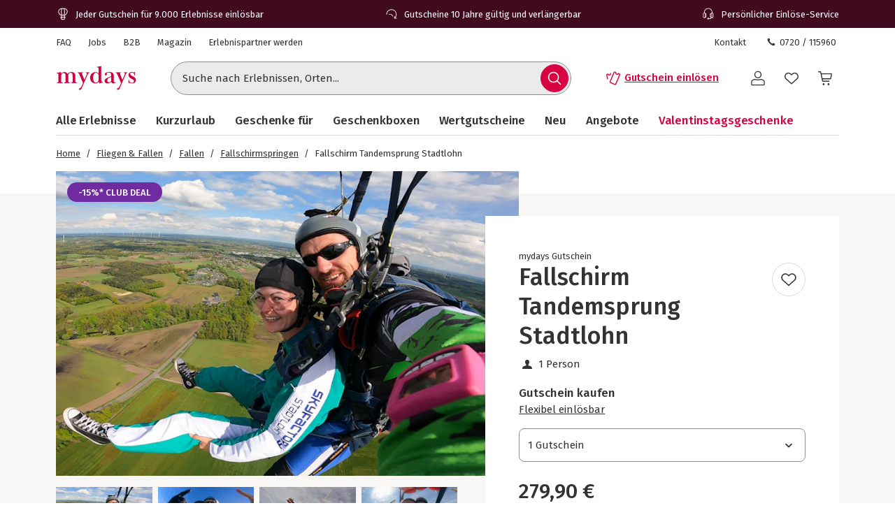

--- FILE ---
content_type: text/html; charset=utf-8
request_url: https://www.mydays.at/fliegen/fallschirm-tandemsprung-stadtlohn/p/efx9a
body_size: 50840
content:
<!doctype html><html lang="de" class="md" data-type="template">
<head><meta charset="UTF-8"><meta http-equiv="X-UA-Compatible" content="IE=edge"><meta name="viewport" content="width=device-width, initial-scale=1">
<link href="/fonts/Firava-latin-crit-v1.woff2" rel="preload" as="font" crossorigin media="(min-width:992px)" type="font/woff2"><link href="/images/https%3A%2F%2Fmain.static.jsmd-group.com%2Fassets%2Fnew_default_upload_bucket%2Ffallschirm-tandemsprung-stadtlohn-58434-3.jpg?w=458&h=301&fit=clip&auto=format%2Ccompress&cs=srgb&dpr=1&q=75&s=79108750b99021abab1da1cfdc7a8c68" rel="preload" as="image" fetchpriority=high media="(max-width:480px) and (-webkit-device-pixel-ratio:1)"><link href="/images/https%3A%2F%2Fmain.static.jsmd-group.com%2Fassets%2Fnew_default_upload_bucket%2Ffallschirm-tandemsprung-stadtlohn-58434-3.jpg?w=735&h=483&fit=clip&auto=format%2Ccompress&cs=srgb&dpr=1&q=75&s=f95863561f30b45e416b2192935b9925" rel="preload" as="image" fetchpriority=high media="(min-width:481px) and (-webkit-device-pixel-ratio:1)"><link href="/images/https%3A%2F%2Fmain.static.jsmd-group.com%2Fassets%2Fnew_default_upload_bucket%2Ffallschirm-tandemsprung-stadtlohn-58434-3.jpg?w=458&h=301&fit=max&auto=format%2Ccompress&cs=srgb&dpr=2&q=35&s=ac8fb566d629b8e499cbd7bff34050cd" rel="preload" as="image" fetchpriority=high media="(max-width:480px) and (-webkit-min-device-pixel-ratio:2)"><link href="/images/https%3A%2F%2Fmain.static.jsmd-group.com%2Fassets%2Fnew_default_upload_bucket%2Ffallschirm-tandemsprung-stadtlohn-58434-3.jpg?w=735&h=483&fit=max&auto=format%2Ccompress&cs=srgb&dpr=2&q=50&s=613d35b61d6b5ec45609ad63e3771e95" rel="preload" as="image" fetchpriority=high media="(min-width:481px) and (-webkit-min-device-pixel-ratio:2)"><link rel="stylesheet" href="/fragments/koopa/legacy/fragment.36e18eb0.css"><link rel="stylesheet" href="/fragments/header/legacy/fragment.a77563f8.css"><link rel="stylesheet" href="/fragments/product-detail/legacy/fragment.335af136.css">
<script>window.Evelin={fragments:{},fragmentScriptsMap:{"/fragments/footer/legacy/fragment.a4598039.js":"footer-fragment","/fragments/header/legacy/fragment.32f88b3a.js":"header-fragment","/fragments/product-detail/legacy/fragment.9721139d.js":"product-detail-fragment","/fragments/recommendation/legacy/fragment.5edf3ce9.js":"recommendation-fragment"},data:JSON.parse('{"julien":{"sentryDSN":"https://bce157bf8f1e4a69adb628926df1104a@o344154.ingest.sentry.io/1895708","tenantInfo":{"phone":{"label":"0720 / 115960","number":"+43720115960"},"web":{"label":"www.mydays.at","href":"/"},"serviceEmail":"service@mydays.at","b2cPhoneNumber":"0820 / 22 02 27","b2bEmail":"b2b@mydays.de","b2bPhoneNumber":"+49 89 / 21 12 90 20","address":{"street":"Mühldorfstraße 8","zipCode":"81671","city":"München"}},"environment":"prod","sentryTracingEnabled":true,"sentrySessionReplayEnabled":true,"sentrySampleRate":0.015,"replaysOnErrorSampleRate":0.0166,"sentryThirdPartyErrorFilteringEnabled":true,"usercentricsTrackingTemplateIds":{"jsTsid":"GSjnVZBd1","jsTcid":"8WxobC_W2","jsgAttribution":"BA364WAe5","jsgLc":"FafISbH9U","mdTsid":"SSuqrCl1sCYyf2","mdTcid":"2hl9IPjGkdA0Em","mdAttribution":"eHP6q88XO","mdLc":"jmsJTC-wj58TZs","dy":"S1krl5Eo_obm"},"prefetch":false}}')}</script><script>(function(w,d){var n=[],t=!1;function e(n){try{if(!w.Evelin.data[n])w.Evelin.data[n]=JSON.parse(d.querySelector('[type="op/data"][data-for='+n+']').firstChild.data);w.Evelin.fragments[n].init(d.querySelector("[data-type=fragment][data-id="+n+"]"))}catch(n){w.logToSentry(n)}}w.addEventListener("evelin:ready",(function(){t=!0,function(){for(var t=0;t<n.length;++t)e(n[t]);n.length=0}()}),{once:!0}),w.Evelin.ready=function(a){var i=a.dataset.id;t?e(i):n.push(i)},w.dataLayer=w.dataLayer||[]})(window,document);</script>
<link rel="apple-touch-icon" sizes="180x180" href="/assets/MD/apple-touch-icon.png">
<link rel="icon" type="image/png" sizes="32x32" href="/assets/MD/favicon-32x32.png">
<link rel="icon" type="image/png" sizes="16x16" href="/assets/MD/favicon-16x16.png">
<link rel="manifest" href="/assets/MD/site.webmanifest">
<link rel="mask-icon" href="/assets/MD/safari-pinned-tab.svg" color="#d0033f">
<link rel="canonical" href="https://www.mydays.at/fliegen/fallschirm-tandemsprung-stadtlohn/p/efx9a" />
<link rel="preconnect" href="//cdn-eu.dynamicyield.com">
<link rel="preconnect" href="//st-eu.dynamicyield.com">
<link rel="preconnect" href="//rcom-eu.dynamicyield.com">
<meta name="theme-color" content="#d0033f"> 
        <script>
          let  status;
      
          const cookieValue = document.cookie.split('; ').find(cookie => cookie.startsWith("uc-evelin-tracking-settings" + '='))?.split('=')[1];
      
          if (cookieValue) {
              try {
                  const decoded = decodeURIComponent(cookieValue);
                  const parsedCookies = JSON.parse(decoded);
      
                  const target = parsedCookies.find(item => item.id === "S1krl5Eo_obm");
                  status = target?.status;
              } catch (error) {
                  console.error('Error parsing FY consent cookie:', error);
              }
          }
      
          window.DY = window.DY || {};
          window.DY.recommendationContext = {
              type: 'PRODUCT',
              ...(!!'["58434"]' && { data: JSON.parse('["58434"]') }),
          };
          window.DY.userActiveConsent = { accepted: !!status };
      </script>
        <script type="text/javascript" src="//cdn-eu.dynamicyield.com/api/9881915/api_dynamic.js"></script>
        <script type="text/javascript" src="//cdn-eu.dynamicyield.com/api/9881915/api_static.js"></script>
        
    
<script type="text/javascript" src="//widget.trustpilot.com/bootstrap/v5/tp.widget.bootstrap.min.js" async></script><title>Fallschirm Tandemsprung Stadtlohn | mydays</title><meta name="title" content="Fallschirm Tandemsprung Stadtlohn | mydays" ><meta name="description" content="Erlebe einen Fallschirm Tandemsprung in Stadtlohn und erfahre aus erster Hand, wie sich der freie Fall wirklich anfühlt." ><link rel="alternate" href="https://www.mydays.de/fliegen/fallschirm-tandemsprung-stadtlohn/p/efx9a" hrefLang="de-DE" ><link rel="alternate" href="https://www.mydays.at/fliegen/fallschirm-tandemsprung-stadtlohn/p/efx9a" hrefLang="de-AT" ><link rel="alternate" href="https://www.mydays.ch/fliegen/fallschirm-tandemsprung-stadtlohn/p/efx9a" hrefLang="de-CH" ></head>
<body><noscript><iframe src="https://www.googletagmanager.com/ns.html?id=GTM-T65XWZH7" height="0" width="0" style="display:none;visibility:hidden"></iframe></noscript>    <div class="detail-container">
        <div data-type="fragment" data-id="header-fragment"><div class="header-fragment__PromoBanner_promoBannerWrapper__K13vZ"><div class="container header-fragment__Box_boxBackground__0TqfK header-fragment__PromoBanner_promoBanner__iDRCb d-flex w-100 text-nowrap position-relative overflow-hidden"><button class="theme-remove-button-styles pb-1x d-sm-none d-inline-flex justify-content-center align-items-center header-fragment__Button_white__q3w7f header-fragment__Button_hoverable__HZB-H header-fragment__Button_button__RGbMA header-fragment__Button_icon__rSINt header-fragment__Button_ghost__G-BFO header-fragment__Button_responsive__dRPw+" type="button" aria-disabled="false" aria-label="Banner-Navigationsbutton zurück"><div class="d-flex justify-content-center align-items-center"><svg width="24" height="24" fill="currentColor" viewBox="0 0 24 24" class="header-fragment__Icon_icon__Wj21E header-fragment__PromoBanner_iconPrev__xzCcz"><path fill-rule="evenodd" d="M16.95 9.95c-.44-.44-1.06-.354-1.413-.001L12 13.485 8.463 9.95c-.352-.353-1.06-.352-1.413 0-.353.354-.354 1.06 0 1.414l4.243 4.244c.353.353 1.06.353 1.414 0l4.244-4.244a.99.99 0 0 0-.001-1.413Z" clip-rule="evenodd"></path></svg></div></button><ul class="header-fragment__PromoBanner_promoBannerItemsContainer__FifGC d-flex justify-content-xs-between w-100 m-0 p-0 position-relative"><li class="header-fragment__PromoBanner_promoBannerItem__+TW7n d-flex align-items-center" data-active="true" data-was-active="false"><img alt="" decoding="async" src="/fragments/header/modern/static/media/ballon.e2422297891c29c54dcbfe87d1d8d2fb.svg" class="header-fragment__PromoBanner_icons__w3Kp5 mr-xs-1x mr-0-5x" width="20" height="20" fetchpriority="low"/><span>Jeder Gutschein für 9.000 Erlebnisse einlösbar</span></li><li class="header-fragment__PromoBanner_promoBannerItem__+TW7n d-flex align-items-center" data-active="false" data-was-active="false"><img alt="" decoding="async" src="/fragments/header/modern/static/media/halfClock.766f57b0ff3e281d22c742945ddd1efc.svg" class="header-fragment__PromoBanner_icons__w3Kp5 mr-xs-1x mr-0-5x" width="20" height="20" fetchpriority="low"/><span>Gutscheine 10 Jahre gültig und verlängerbar</span></li><li class="d-sm-none d-md-flex header-fragment__PromoBanner_promoBannerItem__+TW7n d-flex align-items-center" data-active="false" data-was-active="true"><img alt="" decoding="async" src="/fragments/header/modern/static/media/headset.d61fa7c5969ec34f5d5274be46f5d45f.svg" class="header-fragment__PromoBanner_icons__w3Kp5 mr-xs-1x mr-0-5x" width="20" height="20" fetchpriority="low"/><span>Persönlicher Einlöse-Service</span></li></ul><button class="theme-remove-button-styles pb-1x d-sm-none d-inline-flex justify-content-center align-items-center header-fragment__Button_white__q3w7f header-fragment__Button_hoverable__HZB-H header-fragment__Button_button__RGbMA header-fragment__Button_icon__rSINt header-fragment__Button_ghost__G-BFO header-fragment__Button_responsive__dRPw+" type="button" aria-disabled="false" aria-label="Banner-Navigationsbutton weiter"><div class="d-flex justify-content-center align-items-center"><svg width="24" height="24" fill="currentColor" viewBox="0 0 24 24" class="header-fragment__Icon_icon__Wj21E header-fragment__PromoBanner_iconNext__Xz-6D"><path fill-rule="evenodd" d="M16.95 9.95c-.44-.44-1.06-.354-1.413-.001L12 13.485 8.463 9.95c-.352-.353-1.06-.352-1.413 0-.353.354-.354 1.06 0 1.414l4.243 4.244c.353.353 1.06.353 1.414 0l4.244-4.244a.99.99 0 0 0-.001-1.413Z" clip-rule="evenodd"></path></svg></div></button></div></div><div class="container header-fragment__Box_boxBackground__0TqfK w-100 header-fragment__StoreHeader_storeHeader__a9B5q"><header class="header-fragment__StoreHeader_header__6pVb1"><div class="d-none d-md-flex justify-content-between w-100 flex-grow-1 pt-md-1x"><div class="d-flex align-items-center header-fragment__TopHeader_topHeader__qzbtP"><a rel="noopener" class="mr-3x text-secondary header-fragment__Link_link__DWCcy header-fragment__Link_quiet__ASPYN header-fragment__Link_grey__Umdaz" aria-disabled="false" href="https://kundenservice.mydays.at" target="_self"><span>FAQ</span></a><div><a rel="noopener" class="mr-3x text-secondary header-fragment__Link_link__DWCcy header-fragment__Link_quiet__ASPYN header-fragment__Link_grey__Umdaz" aria-disabled="false" href="https://career.jsmd-group.com" target="_blank"><span>Jobs</span></a><a rel="noopener" class="mr-3x text-secondary header-fragment__Link_link__DWCcy header-fragment__Link_quiet__ASPYN header-fragment__Link_grey__Umdaz" aria-disabled="false" href="https://b2b.mydays.de/" target="_blank"><span>B2B</span></a><a rel="noopener" class="mr-3x text-secondary header-fragment__Link_link__DWCcy header-fragment__Link_quiet__ASPYN header-fragment__Link_grey__Umdaz" aria-disabled="false" href="https://magazin.mydays.at" target="_blank"><span>Magazin</span></a><a rel="noopener" class="mr-3x text-secondary header-fragment__Link_link__DWCcy header-fragment__Link_quiet__ASPYN header-fragment__Link_grey__Umdaz" aria-disabled="false" href="https://partner.jsmd-group.com/" target="_self"><span>Erlebnispartner werden</span></a></div></div><div class="d-flex align-items-center header-fragment__TopHeader_topHeader__qzbtP"><a rel="noopener" class="mr-3x text-secondary header-fragment__Link_link__DWCcy header-fragment__Link_quiet__ASPYN header-fragment__Link_grey__Umdaz" aria-disabled="false" href="https://kundenservice.mydays.at/support/tickets/new?ticket_form=privatkunde" target="_self"><span>Kontakt</span></a><button class="theme-remove-button-styles d-flex flex-row align-items-center fw-regular w-auto h-auto p-0-5x header-fragment__Link_link__DWCcy header-fragment__Link_quiet__ASPYN header-fragment__Link_grey__Umdaz" type="button" aria-disabled="false" data-testid="0720 / 115960-button"><svg width="16" height="16" fill="currentColor" viewBox="0 0 24 24" class="header-fragment__Icon_icon__Wj21E mr-0-5x"><path d="M10.777 13.223c1.582 1.6 3.403 3.102 4.144 2.381 1.04-1.04 1.68-1.941 3.963-.1 2.281 1.842.52 3.063-.48 4.064-1.162 1.16-5.485.06-9.768-4.224-4.263-4.263-5.364-8.586-4.203-9.747 1-1 2.241-2.762 4.063-.48 1.841 2.281.94 2.922-.1 3.963-.72.74.78 2.562 2.381 4.143"></path></svg>0720 / 115960</button></div></div><div class="d-flex flex-wrap flex-sm-nowrap align-items-center py-1-5x py-xs-2x"><div class="header-fragment__BurgerNavigation_mobileNav__K4vqG d-md-none mr-1x"><button class="theme-remove-button-styles d-inline-flex justify-content-center align-items-center header-fragment__Button_dark__GNF9V header-fragment__Button_hoverable__HZB-H header-fragment__Button_button__RGbMA header-fragment__Button_icon__rSINt header-fragment__Button_ghost__G-BFO header-fragment__Button_responsive__dRPw+" type="button" aria-disabled="false" aria-label="Hauptmenü öffnen"><div class="d-flex justify-content-center align-items-center"><svg width="24" height="24" fill="currentColor" viewBox="0 0 24 24" class="header-fragment__Icon_icon__Wj21E "><path fill-rule="evenodd" d="M1 4.3c0-.44.35-.8.79-.8H22.2a.8.8 0 0 1 .79.8.8.8 0 0 1-.79.8H1.8a.8.8 0 0 1-.8-.8m0 7.95c0-.44.35-.8.79-.8H22.2a.8.8 0 0 1 .79.8.8.8 0 0 1-.79.8H1.8a.8.8 0 0 1-.79-.8Zm.79 7.16a.8.8 0 0 0-.79.8c0 .43.35.79.79.79H22.2a.8.8 0 0 0 .79-.8.8.8 0 0 0-.79-.8H1.8Z" clip-rule="evenodd"></path></svg></div></button></div><a rel="noopener" class="header-fragment__PureLink_pureLink__G0LVq mr-auto mr-sm-0 d-inline-block header-fragment__Logo_logo__jh7i1 header-fragment__Logo_isOnSmBreakpoint__9uHgy" aria-disabled="false" href="/" aria-label="Zur Startseite"><svg xml:space="preserve" viewBox="0 0 283.46 92.77" class="" aria-label="Geschenke &amp; Erlebnisse - Geschenkideen | mydays"><title>Geschenke &amp; Erlebnisse - Geschenkideen | mydays</title><path d="M70.3 63.35c.99.03 2.19.04 3.59.04v-1.58c-.88 0-1.67-.04-2.37-.13s-1.31-.31-1.84-.66c-.52-.35-.93-.84-1.23-1.49-.29-.64-.44-1.55-.44-2.71V39.66c0-1.52-.16-3.15-.48-4.9s-.96-3.39-1.93-4.9c-.96-1.52-2.33-2.79-4.12-3.81q-2.67-1.53-7.14-1.53c-2.86 0-5.44.5-7.75 1.49s-4.22 2.8-5.74 5.43c-.99-2.04-2.41-3.71-4.25-4.99s-3.99-1.93-6.44-1.93c-2.51 0-4.77.5-6.78 1.49s-3.78 2.57-5.3 4.73c-.12-1.69-.23-2.96-.35-3.81-.12-.84-.32-1.76-.61-2.76q-1.395.615-3.24 1.14c-1.23.35-2.48.66-3.77.92-1.28.26-2.55.5-3.81.7-1.25.21-2.38.37-3.37.48v1.57c.88 0 1.66.05 2.36.13s1.31.31 1.84.66.93.86 1.23 1.53c.29.67.44 1.56.44 2.67v22.85c0 1.17-.14 2.07-.44 2.71-.29.64-.7 1.14-1.23 1.49-.52.35-1.14.57-1.84.66s-1.49.13-2.36.13v1.58c1.4 0 2.58-.01 3.55-.04.96-.03 1.81-.06 2.54-.09q1.095-.045 2.1-.09c.67-.03 1.41-.04 2.23-.04.76 0 1.49.01 2.19.04a366 366 0 0 0 5.04.18c1.02.03 2.23.04 3.63.04v-1.58c-.88 0-1.66-.04-2.36-.13s-1.31-.31-1.84-.66-.94-.85-1.23-1.49-.44-1.55-.44-2.72V39.34c0-1.58.19-3.07.57-4.48.38-1.4.93-2.63 1.66-3.69.73-1.05 1.59-1.89 2.58-2.5s2.1-.92 3.33-.92c1.81 0 3.21.48 4.2 1.45s1.71 2.14 2.14 3.51.69 2.77.74 4.17c.06 1.4.09 2.55.09 3.42v16.5c0 1.17-.15 2.08-.44 2.72s-.69 1.14-1.18 1.49c-.5.35-1.09.57-1.8.66-.7.09-1.49.13-2.37.13v1.58c1.4 0 2.58-.01 3.55-.04a318 318 0 0 0 4.73-.18c.67-.03 1.42-.04 2.23-.04.76 0 1.47.01 2.14.04a325 325 0 0 0 4.86.18c.99.03 2.19.04 3.59.04V61.8c-.88 0-1.66-.04-2.36-.13s-1.31-.31-1.84-.66-.94-.85-1.23-1.49-.44-1.55-.44-2.72V37.5c0-3.51.82-6.14 2.45-7.9 1.63-1.75 3.5-2.63 5.6-2.63 1.81 0 3.21.53 4.2 1.58a9.4 9.4 0 0 1 2.15 3.69c.44 1.4.7 2.8.79 4.17.09 1.38.13 2.39.13 3.03v17.38c0 1.17-.15 2.08-.44 2.72s-.7 1.14-1.23 1.49-1.14.57-1.84.66-1.49.13-2.36.13v1.58c1.4 0 2.6-.01 3.59-.04a409 409 0 0 0 4.99-.18c.7-.03 1.46-.04 2.28-.04.76 0 1.47.01 2.14.04q1.005.045 2.1.09c.8.02 1.66.05 2.66.08m43.24-34.59c.93-1.08 2.19-1.65 3.76-1.71v-1.58c-1.58 0-3.6.03-4.36.09s-1.61.09-2.54.09c-.47 0-1.09-.01-1.5-.04s-.83-.05-1.27-.05-.93-.01-1.49-.04-1.27-.04-2.15-.04v1.58c1.28.06 2.31.31 3.07.74q1.14.66 1.14 2.67c0 .35-.07.79-.22 1.31s-.31 1.02-.48 1.49l-7.88 18.39-7.96-19.18c-.12-.35-.25-.74-.39-1.18-.15-.44-.22-.8-.22-1.09 0-1.46.45-2.35 1.36-2.67.9-.32 1.88-.48 2.93-.48v-1.58c-1.23 0-2.29.01-3.2.04-.9.03-1.74.06-2.5.09q-1.14.045-2.1.09c-.64.03-1.34.04-2.1.04-.7 0-1.37-.01-2.01-.04a360 360 0 0 0-4.51-.18c-.9-.03-2-.04-3.28-.04v1.58c1.75 0 3.11.71 4.07 2.14s1.94 3.28 2.93 5.56l11.99 28.28-5.17 11.82c-.82 1.81-1.63 3.17-2.45 4.07s-1.46 1.42-1.93 1.53q-.705.18-1.53.48c-.56.2-1.07.45-1.53.74-.47.29-.88.66-1.23 1.09-.35.44-.52.98-.52 1.62 0 .82.51 1.5 1.01 1.88s1.34.73 2.55.73c.93 0 1.89-.37 2.65-.95s1.44-1.31 2.06-2.19c.61-.88 1.15-1.81 1.62-2.8s.88-1.9 1.23-2.71l19.44-44.92c.87-2.03 1.77-3.59 2.71-4.67m35.3 20.85c0 4.39-.88 7.55-2.63 9.48s-4.09 2.9-7.01 2.9c-2.04 0-3.68-.69-4.9-2.06-1.23-1.38-2.18-3.01-2.85-4.92-.67-1.9-1.11-3.83-1.31-5.79s-.31-3.56-.31-4.78c0-1.99.2-4.01.61-6.06s1.02-3.89 1.84-5.53 1.88-2.99 3.2-4.04c1.31-1.05 2.84-1.58 4.6-1.58 1.46 0 2.74.28 3.85.83q1.665.84 2.76 2.19a9.1 9.1 0 0 1 1.62 3.07c.35 1.14.53 2.3.53 3.47zm12.91 12.25q1.71-.3 2.85-.57v-1.58c-1.99 0-3.52-.5-4.6-1.49s-1.62-2.92-1.62-5.78V3.41c-1.05.35-2.25.7-3.59 1.05s-2.71.66-4.12.92c-1.4.26-2.77.5-4.12.7-1.34.2-2.54.34-3.59.39v1.58c.88 0 1.66.05 2.36.13.7.09 1.31.31 1.84.66s.93.86 1.23 1.53c.29.67.44 1.56.44 2.67V29.5c-.99-1.34-2.32-2.47-3.99-3.37-1.66-.9-3.66-1.36-6-1.36-2.86 0-5.49.52-7.88 1.58-2.39 1.05-4.45 2.45-6.17 4.2s-3.07 3.8-4.03 6.13c-.96 2.34-1.44 4.76-1.44 7.27 0 2.98.44 5.71 1.31 8.19q1.305 3.72 3.81 6.48c1.67 1.84 3.68 3.27 6.04 4.29q3.54 1.53 7.92 1.53c2.8 0 5.11-.57 6.92-1.71a16.3 16.3 0 0 0 4.64-4.42c.23 1.28.46 2.39.7 3.33.23.93.49 1.78.79 2.54.88-.23 1.91-.5 3.11-.79s2.41-.57 3.63-.83c1.24-.26 2.42-.5 3.56-.7m31.04-5.32a14.4 14.4 0 0 1-3.72 2.81 9.65 9.65 0 0 1-4.6 1.14c-.82 0-1.53-.19-2.14-.57s-1.13-.88-1.53-1.5c-.41-.62-.71-1.29-.92-2.02-.2-.73-.31-1.48-.31-2.25 0-2.05.38-3.71 1.14-4.97s1.75-2.33 2.98-3.21 2.63-1.66 4.2-2.33c1.58-.67 3.21-1.45 4.9-2.33zm16.12 2.74-1.14-.61c-.29.47-.63.93-1.01 1.4s-.89.7-1.53.7q-1.05 0-1.62-.48c-.38-.32-.66-.73-.83-1.23-.18-.5-.29-1.02-.35-1.58q-.09-.825-.09-1.53V36.77c0-2.39-.45-4.38-1.36-5.95-.91-1.58-2.09-2.83-3.55-3.77-1.46-.93-3.15-1.59-5.08-1.97s-3.88-.57-5.87-.57c-1.34 0-2.92.1-4.73.31s-3.52.58-5.12 1.14c-1.61.56-2.96 1.33-4.07 2.32s-1.67 2.28-1.67 3.85c0 1.4.35 2.47 1.05 3.2s1.55 1.09 2.54 1.09c1.11 0 1.94-.36 2.5-1.09.55-.73.83-1.59.83-2.58 0-.82-.1-1.55-.31-2.19s-.31-1.02-.31-1.14c0-.46.26-.87.79-1.23.52-.35 1.19-.66 2.01-.92q1.23-.39 2.67-.57a22 22 0 0 1 2.76-.17c1.81 0 3.21.34 4.2 1.01s1.72 1.49 2.19 2.45.75 1.96.83 2.98c.09 1.02.13 1.88.13 2.58v2.54c0 .52-.43 1.02-1.27 1.49-.85.47-2.06 1.05-3.63 1.75q-2.19.96-5.25 2.1c-2.04.76-4 1.68-5.87 2.76q-2.805 1.62-4.77 3.9c-1.31 1.52-1.97 3.33-1.97 5.43 0 1.52.27 2.83.83 3.94.55 1.11 1.3 2.03 2.23 2.76s2 1.27 3.2 1.62 2.44.52 3.72.52c2.74 0 5.11-.47 7.09-1.4s4-2.25 6.04-3.94c.64 1.75 1.59 3.08 2.85 3.98 1.25.9 2.99 1.36 5.21 1.36q1.845 0 3.24-.66c.93-.44 1.71-.93 2.32-1.49s1.09-1.11 1.45-1.67q.54-.825.72-1.26m37.46-30.52c.93-1.08 2.19-1.65 3.77-1.71v-1.58c-1.58 0-3.61.03-4.37.09s-1.61.09-2.54.09c-.47 0-1.09-.01-1.5-.04s-.83-.05-1.27-.05-.93-.01-1.49-.04-1.27-.04-2.15-.04v1.58c1.28.06 2.31.31 3.07.74q1.14.66 1.14 2.67c0 .35-.07.79-.22 1.31s-.31 1.02-.48 1.49l-7.88 18.39-7.96-19.18c-.12-.35-.25-.74-.39-1.18-.15-.44-.22-.8-.22-1.09 0-1.46.45-2.35 1.36-2.67.9-.32 1.88-.48 2.93-.48v-1.58c-1.23 0-2.29.01-3.2.04a386 386 0 0 0-4.6.18c-.64.03-1.34.04-2.1.04-.7 0-1.37-.01-2.01-.04a360 360 0 0 0-4.51-.18c-.9-.03-2-.04-3.28-.04v1.58c1.75 0 3.11.71 4.07 2.14s1.94 3.28 2.93 5.56l11.99 28.28-5.17 11.82c-.82 1.81-1.63 3.17-2.45 4.07s-1.46 1.42-1.93 1.53q-.705.18-1.53.48c-.56.2-1.07.45-1.53.74-.47.29-.88.66-1.23 1.09-.35.44-.52.98-.52 1.62 0 .82.51 1.5 1.01 1.88s1.34.73 2.55.73c.93 0 1.89-.37 2.65-.95s1.44-1.31 2.06-2.19c.61-.88 1.15-1.81 1.62-2.8s.88-1.9 1.23-2.71l19.44-44.92c.87-2.03 1.77-3.59 2.71-4.67m33.28 24.21c0-1.58-.23-2.98-.7-4.2-.47-1.23-1.09-2.32-1.88-3.28s-1.74-1.84-2.85-2.63-2.31-1.56-3.59-2.32c-1.17-.7-2.42-1.37-3.76-2.01s-2.57-1.34-3.68-2.1-2.03-1.58-2.76-2.45-1.09-1.84-1.09-2.89c0-1.34.49-2.44 1.49-3.28.99-.84 2.42-1.27 4.29-1.27 1.52 0 2.85.31 3.99.92s2.07 1.39 2.8 2.32 1.28 1.99 1.66 3.15c.38 1.17.57 2.31.57 3.41h1.75c0-1.17-.01-2.39-.04-3.68a135 135 0 0 1-.04-3.15c0-.82.01-1.58.04-2.28s.04-1.61.04-2.71h-1.49l-1.66 2.01c-.88-.47-1.91-.92-3.11-1.36q-1.8-.66-4.77-.66c-1.4 0-2.77.23-4.12.7-1.34.47-2.54 1.15-3.59 2.06-1.05.9-1.91 2-2.58 3.28s-1.01 2.71-1.01 4.29c0 1.87.31 3.49.92 4.86s1.43 2.58 2.45 3.63 2.16 1.96 3.41 2.71c1.25.76 2.5 1.49 3.72 2.19 1.05.59 2.09 1.15 3.11 1.67 1.02.53 1.94 1.1 2.76 1.72s1.48 1.31 1.97 2.07c.5.76.74 1.64.74 2.64q0 1.59-.57 2.73t-1.53 1.89c-.64.5-1.37.87-2.19 1.1-.82.24-1.66.35-2.54.35-1.63 0-3.11-.31-4.42-.93s-2.44-1.44-3.37-2.47a11 11 0 0 1-2.15-3.53c-.5-1.33-.74-2.72-.74-4.19h-1.75c0 1.17.03 2.26.09 3.28s.09 2.03.09 3.02-.01 1.93-.04 2.8c-.03.88-.04 1.96-.04 3.24h1.58l1.4-2.19c1.34.99 2.89 1.74 4.64 2.23 1.75.5 3.47.74 5.17.74 1.46 0 2.99-.23 4.6-.7 1.61-.46 3.05-1.17 4.33-2.1s2.35-2.12 3.2-3.55c.83-1.39 1.25-3.09 1.25-5.08" style="fill:#d0033f"></path></svg></a><div class="d-none d-md-flex flex-fill"><div class="mr-md-5x mr-xl-10x flex-grow-1 header-fragment__SearchBar_searchBar__FuTBA mx-md-4x mx-lg-6x" aria-hidden="true"><form method="get" class="d-flex position-relative align-items-center header-fragment__SearchBar_form__ssQ8F" action="/search" role="search"><label for="search-input" class="screenReaderOnly">Suche nach Erlebnissen...</label><input id="search-input" name="q" class="w-100 position-relative header-fragment__SearchBar_input__D84Q2" data-testid="search-input-field" type="text" placeholder="Suche nach Erlebnissen, Orten..." enterKeyHint="search" autoComplete="off"/><div class="d-flex position-absolute header-fragment__SearchBar_buttonWrapper__h1onZ"><button class="theme-remove-button-styles d-flex header-fragment__SearchBarButton_searchBarButton__T59-V d-inline-flex justify-content-center align-items-center header-fragment__Button_brand__L6Cag header-fragment__Button_hoverable__HZB-H header-fragment__Button_button__RGbMA header-fragment__Button_icon__rSINt header-fragment__Button_contained__RRhJ1" type="button" aria-disabled="false" data-testid="search-button-mobile" aria-label="Suchen"><div class="d-flex justify-content-center align-items-center"><svg width="24" height="24" fill="currentColor" viewBox="0 0 24 24" class="header-fragment__Icon_icon__Wj21E "><path fill-rule="evenodd" d="M4.34 10.6a6.26 6.26 0 1 1 12.52 0 6.26 6.26 0 0 1-12.52 0m11.2 6a7.77 7.77 0 1 1 1.07-1.07l4.34 4.35a.75.75 0 0 1-1.07 1.07z" clip-rule="evenodd"></path></svg></div></button></div></form></div></div><a rel="noopener" class="fw-semibold py-1-5x d-none d-sm-inline-flex ml-sm-auto mr-sm-3x mr-md-3x text-nowrap header-fragment__Link_link__DWCcy header-fragment__Link_brand__abXBk d-inline-flex" aria-disabled="false" id="redeem-button" color="brand" href=" https://jep.jsmd-group.com/l/de-at/mydays/voucher/redemption?utm_source=webshop&amp;utm_medium=voucher-redeem"><span class="d-inline-flex align-items-center mr-0-5x"><svg width="24" height="24" fill="currentColor" viewBox="0 0 24 24" class="header-fragment__Icon_icon__Wj21E "><path fill-rule="evenodd" d="M14.09 2.43a2.01 2.01 0 0 0-1.66 1.14l-2.42 5.68c-1.32 3.1-2.54 5.98-2.73 6.39l-.36.82a1.9 1.9 0 0 0-.08.95 1.86 1.86 0 0 0 .59 1.13q.24.225.51.36l5.98 2.55c.15.06.28.09.43.11a2 2 0 0 0 2.04-1.1L21.9 7.5a2 2 0 0 0 .09-.93 2 2 0 0 0-.92-1.41l-.14-.08-1.37-.56a.7.7 0 0 0-.32-.01.7.7 0 0 0-.55.48c-.06.15-.13.27-.25.39-.4.42-1.03.49-1.51.17a1.2 1.2 0 0 1-.42-.52 1.2 1.2 0 0 1-.05-.73l.07-.19c.06-.15.08-.21.07-.33a.68.68 0 0 0-.3-.58c-.06-.04-.1-.06-.76-.37-.64-.3-.74-.34-.97-.38a2.5 2.5 0 0 0-.47-.02m0 1.44-.13.05a.5.5 0 0 0-.23.23l-2.42 5.69a642 642 0 0 1-3.05 7.14c-.04.14-.01.3.07.44.04.06.12.14.17.17s5.83 2.5 5.93 2.53c.08.03.22.03.3 0a.56.56 0 0 0 .33-.25l5.49-12.91a.58.58 0 0 0-.1-.47c-.08-.1-.11-.12-.45-.26l-.31-.12-.03.04a2.63 2.63 0 0 1-2.33 1.01 2.58 2.58 0 0 1-2.31-2.24c-.02-.13-.03-.37-.02-.46l.02-.19v-.11l-.63-.29a.7.7 0 0 0-.28 0m-5.52.64c-.05 0-.38.08-.64.14a.7.7 0 0 0-.53.47.8.8 0 0 0-.02.41.98.98 0 0 1-.96 1.18 1 1 0 0 1-.73-.3.74.74 0 0 1-.19-.27l-.1-.27a.68.68 0 0 0-.34-.42.64.64 0 0 0-.36-.09c-.09 0-.16.02-.67.12l-.66.14a1.85 1.85 0 0 0-1.28 1.17l-.09.34c-.02.1-.02.49 0 .58l1.16 5.28c.06.23.23.4.47.48.22.07.5.02.68-.14a.72.72 0 0 0 .24-.61L4 10.06c-.48-2.19-.57-2.6-.57-2.65 0-.12.05-.24.14-.32.08-.07.12-.09.44-.15.27-.06.28-.06.29-.04l.07.1a2.44 2.44 0 0 0 4.47-1.02c.01-.1.02-.11.03-.11l.07-.02c.2-.08.36-.28.41-.49a.7.7 0 0 0-.12-.58.7.7 0 0 0-.65-.29"></path></svg></span>Gutschein einlösen</a><button class="theme-remove-button-styles header-fragment__ActionHeader_icon__WlqDM d-none d-sm-flex d-md-none d-inline-flex justify-content-center align-items-center header-fragment__Button_dark__GNF9V header-fragment__Button_hoverable__HZB-H header-fragment__Button_button__RGbMA header-fragment__Button_icon__rSINt header-fragment__Button_ghost__G-BFO" type="button" aria-disabled="false" aria-label="Suchfenster öffnen"><div class="d-flex justify-content-center align-items-center"><svg width="24" height="24" fill="currentColor" viewBox="0 0 24 24" class="header-fragment__Icon_icon__Wj21E "><path fill-rule="evenodd" d="M4.34 10.6a6.26 6.26 0 1 1 12.52 0 6.26 6.26 0 0 1-12.52 0m11.2 6a7.77 7.77 0 1 1 1.07-1.07l4.34 4.35a.75.75 0 0 1-1.07 1.07z" clip-rule="evenodd"></path></svg></div></button><div class="position-relative ml-sm-1-5x"><button class="theme-remove-button-styles header-fragment__CustomerAccountFlyout_icon__oEbpQ d-inline-flex justify-content-center align-items-center header-fragment__Button_dark__GNF9V header-fragment__Button_hoverable__HZB-H header-fragment__Button_button__RGbMA header-fragment__Button_icon__rSINt header-fragment__Button_ghost__G-BFO" type="button" aria-disabled="false" data-testid="customer-account-button" aria-label="Benutzerkonto"><div class="d-flex justify-content-center align-items-center"><span class="screenReaderOnly">Benutzerkonto</span><svg width="24" height="24" fill="currentColor" viewBox="0 0 24 24" class="header-fragment__Icon_icon__Wj21E "><path d="M19.46 20.3v1.2H4.54v-1.2zm.34-3.412c0-1.019-1.08-2.3-3.201-2.656a3.04 3.04 0 0 0-1.314.07 11.84 11.84 0 0 1-6.57.002 3.05 3.05 0 0 0-1.314-.072c-2.121.355-3.2 1.637-3.2 2.656v3.198c0 .214 0 .214.339.214v1.2l-.157-.006c-.722-.054-1.301-.475-1.375-1L3 20.378v-3.491c0-1.748 1.585-3.24 3.76-3.75l.443-.09a4.25 4.25 0 0 1 1.84.1q2.957.84 5.914 0a4.25 4.25 0 0 1 1.84-.1c2.4.402 4.203 1.975 4.203 3.84v3.49l-.008.115c-.08.564-.738 1.007-1.532 1.007v-1.2c.34 0 .34-.076.34-.207zM15.562 7.28c0-1.982-1.6-3.58-3.562-3.58a3.57 3.57 0 0 0-3.562 3.58c0 1.983 1.6 3.582 3.562 3.582v1.2l-.245-.006c-2.435-.124-4.387-2.085-4.51-4.53l-.006-.246C7.24 4.641 9.371 2.5 12 2.5l.245.006c2.516.128 4.516 2.217 4.516 4.775 0 2.641-2.131 4.783-4.761 4.783v-1.2c1.962 0 3.562-1.6 3.562-3.583"></path></svg></div></button></div><a rel="noopener" class="header-fragment__PureLink_pureLink__G0LVq text-decoration-none header-fragment__ActionHeader_icon__WlqDM ml-1x position-relative d-inline-flex justify-content-center align-items-center header-fragment__Button_dark__GNF9V header-fragment__Button_hoverable__HZB-H header-fragment__Button_button__RGbMA header-fragment__Button_icon__rSINt header-fragment__Button_ghost__G-BFO" aria-disabled="false" data-testid="wishlist-open-link" href="/wishlist" aria-label="Merkliste (leer)" id="wishlist-button" data-no-instant="true"><div class="d-flex justify-content-center align-items-center"><svg width="24" height="24" fill="currentColor" viewBox="0 0 24 24" class="header-fragment__Icon_icon__Wj21E " aria-hidden="true"><path fill-rule="evenodd" d="m5.232 12.294 6.772 6.095 6.772-6.095c1.629-1.63 1.276-4.055-.142-5.46-.696-.69-1.617-1.093-2.637-1.021s-2.24.627-3.502 2.05a.656.656 0 0 1-.982 0C10.251 6.44 9.03 5.883 8.007 5.809c-1.024-.074-1.947.329-2.643 1.015-1.42 1.4-1.775 3.825-.132 5.47m6.772-5.809c-1.28-1.258-2.619-1.88-3.903-1.973-1.449-.104-2.731.474-3.66 1.39-1.826 1.802-2.395 5.066-.124 7.322l.024.022 7.224 6.502c.25.225.629.225.878 0l7.224-6.502.024-.022c2.259-2.245 1.687-5.508-.133-7.312-.926-.917-2.206-1.498-3.654-1.396-1.283.09-2.62.71-3.9 1.97Z" clip-rule="evenodd"></path></svg></div></a><a rel="noopener" class="header-fragment__PureLink_pureLink__G0LVq text-decoration-none header-fragment__ActionHeader_icon__WlqDM ml-1x position-relative d-inline-flex justify-content-center align-items-center header-fragment__Button_dark__GNF9V header-fragment__Button_hoverable__HZB-H header-fragment__Button_button__RGbMA header-fragment__Button_icon__rSINt header-fragment__Button_ghost__G-BFO" aria-disabled="false" href="/cart" aria-label="Warenkorb (leer)"><div class="d-flex justify-content-center align-items-center"><svg width="24" height="24" fill="currentColor" viewBox="0 0 24 24" class="header-fragment__Icon_icon__Wj21E " aria-hidden="true"><path fill-rule="evenodd" d="M5.572 2.834A1.31 1.31 0 0 1 6.85 3.861l.418 1.592h12.595a1.31 1.31 0 0 1 1.284 1.545l-.003.014-1.072 5.228a1.3 1.3 0 0 1-1.289 1.07h-9.91l.392 1.964h7.976a.655.655 0 1 1 0 1.31H9.265a1.31 1.31 0 0 1-1.283-1.048v-.002l-.55-2.745v-.005L6.124 6.255 5.58 4.179l-.008-.035H3.489a.655.655 0 1 1 0-1.31zm13.212 9.167H8.61L7.563 6.763h12.295l-1.071 5.224zm-.888 7.857a1.31 1.31 0 1 0-2.619 0 1.31 1.31 0 0 0 2.62 0Zm-7.858-1.31a1.31 1.31 0 1 1 0 2.62 1.31 1.31 0 0 1 0-2.62" clip-rule="evenodd"></path></svg></div></a><button class="theme-remove-button-styles d-inline-flex align-items-center w-100 py-0-5x py-0-5x px-1-5x position-relative header-fragment__ToggleSearchField_searchButton__T7GeV mt-1x d-sm-none" type="button" aria-disabled="false">Suche nach Erlebnissen, Orten...<div class="position-absolute d-flex justify-content-center align-items-center header-fragment__ToggleSearchField_buttonWrapper__x-yly"><svg width="24" height="24" fill="currentColor" viewBox="0 0 24 24" class="header-fragment__Icon_icon__Wj21E header-fragment__ToggleSearchField_icon__NBsQ3"><path fill-rule="evenodd" d="M4.34 10.6a6.26 6.26 0 1 1 12.52 0 6.26 6.26 0 0 1-12.52 0m11.2 6a7.77 7.77 0 1 1 1.07-1.07l4.34 4.35a.75.75 0 0 1-1.07 1.07z" clip-rule="evenodd"></path></svg></div></button></div><nav aria-label="Hauptnavigation" class="d-none d-md-flex"><ul class="header-fragment__DesktopNavigation_desktopNav__LVu1X p-0 d-flex w-100"><li class="header-fragment__DesktopNavigation_navCategory__0uoFl py-1x"><button class="theme-remove-button-styles font-complementary position-relative header-fragment__DesktopNavigation_categoryTitle__Iykyu" type="button" aria-disabled="false">Alle Erlebnisse</button><div class="mt-1x position-absolute header-fragment__DesktopNavigation_searchFlyoutWrapper__z6F1L header-fragment__DesktopNavigation_flyoutWrapperWithMultiColumn__oDFlT"><ul class="w-50 header-fragment__DesktopNavigationGroup_group__9-UgO py-1x pl-2x header-fragment__DesktopNavigationGroup_navigationGroup__2hejI"><li class="pr-1-5x pt-1x header-fragment__DesktopNavigationItem_navigationItem__PaYJC"><a rel="noopener" class="pl-1x w-100 h-100 d-flex justify-content-between align-items-start header-fragment__DesktopNavigationItem_selfReferringItemLink__qv-K0 header-fragment__Link_link__DWCcy header-fragment__Link_quiet__ASPYN header-fragment__Link_grey__Umdaz" aria-disabled="false" href="/geschenkidee/alle-erlebnisgeschenke/l/o7trc">Alle Erlebnisgeschenke</a></li><li class="pr-1-5x pt-1x header-fragment__DesktopNavigationItem_navigationItem__PaYJC"><a rel="noopener" class="pl-1x w-100 h-100 d-flex justify-content-between align-items-start text-truncate header-fragment__Link_link__DWCcy header-fragment__Link_quiet__ASPYN header-fragment__Link_grey__Umdaz" aria-disabled="false" href="/kulinarische-geschenke/l/fg1m5">Dinner &amp; Kulinarisches<svg width="24" height="24" fill="currentColor" viewBox="0 0 24 24" class="header-fragment__Icon_icon__Wj21E header-fragment__DesktopNavigationItem_navigationItemArrow__cJWRW"><path fill-rule="evenodd" d="M16.95 9.95c-.44-.44-1.06-.354-1.413-.001L12 13.485 8.463 9.95c-.352-.353-1.06-.352-1.413 0-.353.354-.354 1.06 0 1.414l4.243 4.244c.353.353 1.06.353 1.414 0l4.244-4.244a.99.99 0 0 0-.001-1.413Z" clip-rule="evenodd"></path></svg></a><ul class="header-fragment__DesktopNavigationItem_navigationLastLevel__ZuA3x header-fragment__DesktopNavigationGroup_group__9-UgO py-1x pl-2x position-absolute top-0 start-100 w-100 h-100 m-0"><li class="pr-1-5x pt-1x header-fragment__DesktopNavigationItem_navigationItem__PaYJC"><a rel="noopener" class="pl-1x w-100 h-100 d-flex justify-content-between align-items-start header-fragment__DesktopNavigationItem_selfReferringItemLink__qv-K0 header-fragment__Link_link__DWCcy header-fragment__Link_quiet__ASPYN header-fragment__Link_grey__Umdaz" aria-disabled="false" href="/kulinarische-geschenke/l/fg1m5">Alles in Dinner &amp; Kulinarisches</a></li><li class="pr-1-5x pt-1x header-fragment__DesktopNavigationItem_navigationItem__PaYJC"><a rel="noopener" class="pl-1x w-100 h-100 d-flex justify-content-between align-items-start text-truncate header-fragment__Link_link__DWCcy header-fragment__Link_quiet__ASPYN header-fragment__Link_grey__Umdaz" aria-disabled="false" href="/kulinarische-geschenke/showdinner/l/it9nc">Showdinner</a></li><li class="pr-1-5x pt-1x header-fragment__DesktopNavigationItem_navigationItem__PaYJC"><a rel="noopener" class="pl-1x w-100 h-100 d-flex justify-content-between align-items-start text-truncate header-fragment__Link_link__DWCcy header-fragment__Link_quiet__ASPYN header-fragment__Link_grey__Umdaz" aria-disabled="false" href="/kulinarische-geschenke/verkostung/l/x3ceg">Verkostungen</a></li><li class="pr-1-5x pt-1x header-fragment__DesktopNavigationItem_navigationItem__PaYJC"><a rel="noopener" class="pl-1x w-100 h-100 d-flex justify-content-between align-items-start text-truncate header-fragment__Link_link__DWCcy header-fragment__Link_quiet__ASPYN header-fragment__Link_grey__Umdaz" aria-disabled="false" href="/kulinarische-geschenke/kulinarische-highlights/l/gbsad">Kulinarische Highlights</a></li><li class="pr-1-5x pt-1x header-fragment__DesktopNavigationItem_navigationItem__PaYJC"><a rel="noopener" class="pl-1x w-100 h-100 d-flex justify-content-between align-items-start text-truncate header-fragment__Link_link__DWCcy header-fragment__Link_quiet__ASPYN header-fragment__Link_grey__Umdaz" aria-disabled="false" href="/kulinarische-geschenke/kochkurs/l/6qo91">Kochkurse</a></li></ul></li><li class="pr-1-5x pt-1x header-fragment__DesktopNavigationItem_navigationItem__PaYJC"><a rel="noopener" class="pl-1x w-100 h-100 d-flex justify-content-between align-items-start text-truncate header-fragment__Link_link__DWCcy header-fragment__Link_quiet__ASPYN header-fragment__Link_grey__Umdaz" aria-disabled="false" href="/kurzurlaub/l/g6ukx">Kurzurlaub<svg width="24" height="24" fill="currentColor" viewBox="0 0 24 24" class="header-fragment__Icon_icon__Wj21E header-fragment__DesktopNavigationItem_navigationItemArrow__cJWRW"><path fill-rule="evenodd" d="M16.95 9.95c-.44-.44-1.06-.354-1.413-.001L12 13.485 8.463 9.95c-.352-.353-1.06-.352-1.413 0-.353.354-.354 1.06 0 1.414l4.243 4.244c.353.353 1.06.353 1.414 0l4.244-4.244a.99.99 0 0 0-.001-1.413Z" clip-rule="evenodd"></path></svg></a><ul class="header-fragment__DesktopNavigationItem_navigationLastLevel__ZuA3x header-fragment__DesktopNavigationGroup_group__9-UgO py-1x pl-2x position-absolute top-0 start-100 w-100 h-100 m-0"><li class="pr-1-5x pt-1x header-fragment__DesktopNavigationItem_navigationItem__PaYJC"><a rel="noopener" class="pl-1x w-100 h-100 d-flex justify-content-between align-items-start header-fragment__DesktopNavigationItem_selfReferringItemLink__qv-K0 header-fragment__Link_link__DWCcy header-fragment__Link_quiet__ASPYN header-fragment__Link_grey__Umdaz" aria-disabled="false" href="/kurzurlaub/l/g6ukx">Alles in Kurzurlaub</a></li><li class="pr-1-5x pt-1x header-fragment__DesktopNavigationItem_navigationItem__PaYJC"><a rel="noopener" class="pl-1x w-100 h-100 d-flex justify-content-between align-items-start text-truncate header-fragment__Link_link__DWCcy header-fragment__Link_quiet__ASPYN header-fragment__Link_grey__Umdaz" aria-disabled="false" href="/kurzurlaub/romantische-auszeit-zu-zweit/l/jnvw1">Romantische Auszeit für zwei</a></li><li class="pr-1-5x pt-1x header-fragment__DesktopNavigationItem_navigationItem__PaYJC"><a rel="noopener" class="pl-1x w-100 h-100 d-flex justify-content-between align-items-start text-truncate header-fragment__Link_link__DWCcy header-fragment__Link_quiet__ASPYN header-fragment__Link_grey__Umdaz" aria-disabled="false" href="/kurzurlaub/kultur-natur/l/m16nu">Kultur und Natur</a></li><li class="pr-1-5x pt-1x header-fragment__DesktopNavigationItem_navigationItem__PaYJC"><a rel="noopener" class="pl-1x w-100 h-100 d-flex justify-content-between align-items-start text-truncate header-fragment__Link_link__DWCcy header-fragment__Link_quiet__ASPYN header-fragment__Link_grey__Umdaz" aria-disabled="false" href="/kurzurlaub/wellnessurlaub/l/qu6o1">Wellnessurlaub</a></li><li class="pr-1-5x pt-1x header-fragment__DesktopNavigationItem_navigationItem__PaYJC"><a rel="noopener" class="pl-1x w-100 h-100 d-flex justify-content-between align-items-start text-truncate header-fragment__Link_link__DWCcy header-fragment__Link_quiet__ASPYN header-fragment__Link_grey__Umdaz" aria-disabled="false" href="/kurzurlaub/besondere-hotels/l/gw6as">Besondere Hotels</a></li><li class="pr-1-5x pt-1x header-fragment__DesktopNavigationItem_navigationItem__PaYJC"><a rel="noopener" class="pl-1x w-100 h-100 d-flex justify-content-between align-items-start text-truncate header-fragment__Link_link__DWCcy header-fragment__Link_quiet__ASPYN header-fragment__Link_grey__Umdaz" aria-disabled="false" href="/kurzurlaub/traumreise/l/zj6cs">Traumreise</a></li></ul></li><li class="pr-1-5x pt-1x header-fragment__DesktopNavigationItem_navigationItem__PaYJC"><a rel="noopener" class="pl-1x w-100 h-100 d-flex justify-content-between align-items-start text-truncate header-fragment__Link_link__DWCcy header-fragment__Link_quiet__ASPYN header-fragment__Link_grey__Umdaz" aria-disabled="false" href="/fliegen/l/3fi1s">Fliegen &amp; Fallen<svg width="24" height="24" fill="currentColor" viewBox="0 0 24 24" class="header-fragment__Icon_icon__Wj21E header-fragment__DesktopNavigationItem_navigationItemArrow__cJWRW"><path fill-rule="evenodd" d="M16.95 9.95c-.44-.44-1.06-.354-1.413-.001L12 13.485 8.463 9.95c-.352-.353-1.06-.352-1.413 0-.353.354-.354 1.06 0 1.414l4.243 4.244c.353.353 1.06.353 1.414 0l4.244-4.244a.99.99 0 0 0-.001-1.413Z" clip-rule="evenodd"></path></svg></a><ul class="header-fragment__DesktopNavigationItem_navigationLastLevel__ZuA3x header-fragment__DesktopNavigationGroup_group__9-UgO py-1x pl-2x position-absolute top-0 start-100 w-100 h-100 m-0"><li class="pr-1-5x pt-1x header-fragment__DesktopNavigationItem_navigationItem__PaYJC"><a rel="noopener" class="pl-1x w-100 h-100 d-flex justify-content-between align-items-start header-fragment__DesktopNavigationItem_selfReferringItemLink__qv-K0 header-fragment__Link_link__DWCcy header-fragment__Link_quiet__ASPYN header-fragment__Link_grey__Umdaz" aria-disabled="false" href="/fliegen/l/3fi1s">Alles in Fliegen &amp; Fallen</a></li><li class="pr-1-5x pt-1x header-fragment__DesktopNavigationItem_navigationItem__PaYJC"><a rel="noopener" class="pl-1x w-100 h-100 d-flex justify-content-between align-items-start text-truncate header-fragment__Link_link__DWCcy header-fragment__Link_quiet__ASPYN header-fragment__Link_grey__Umdaz" aria-disabled="false" href="/fliegen/fallen/l/f6m91">Fallen</a></li><li class="pr-1-5x pt-1x header-fragment__DesktopNavigationItem_navigationItem__PaYJC"><a rel="noopener" class="pl-1x w-100 h-100 d-flex justify-content-between align-items-start text-truncate header-fragment__Link_link__DWCcy header-fragment__Link_quiet__ASPYN header-fragment__Link_grey__Umdaz" aria-disabled="false" href="/fliegen/rundflug/l/kg6h8">Rundflug</a></li><li class="pr-1-5x pt-1x header-fragment__DesktopNavigationItem_navigationItem__PaYJC"><a rel="noopener" class="pl-1x w-100 h-100 d-flex justify-content-between align-items-start text-truncate header-fragment__Link_link__DWCcy header-fragment__Link_quiet__ASPYN header-fragment__Link_grey__Umdaz" aria-disabled="false" href="/fliegen/schweben/l/3fitd">Schweben</a></li><li class="pr-1-5x pt-1x header-fragment__DesktopNavigationItem_navigationItem__PaYJC"><a rel="noopener" class="pl-1x w-100 h-100 d-flex justify-content-between align-items-start text-truncate header-fragment__Link_link__DWCcy header-fragment__Link_quiet__ASPYN header-fragment__Link_grey__Umdaz" aria-disabled="false" href="/fliegen/selber-fliegen/l/357gf">Selber fliegen</a></li><li class="pr-1-5x pt-1x header-fragment__DesktopNavigationItem_navigationItem__PaYJC"><a rel="noopener" class="pl-1x w-100 h-100 d-flex justify-content-between align-items-start text-truncate header-fragment__Link_link__DWCcy header-fragment__Link_quiet__ASPYN header-fragment__Link_grey__Umdaz" aria-disabled="false" href="/fliegen/fun-and-action/l/pudif">Fun und Action</a></li></ul></li><li class="pr-1-5x pt-1x header-fragment__DesktopNavigationItem_navigationItem__PaYJC"><a rel="noopener" class="pl-1x w-100 h-100 d-flex justify-content-between align-items-start text-truncate header-fragment__Link_link__DWCcy header-fragment__Link_quiet__ASPYN header-fragment__Link_grey__Umdaz" aria-disabled="false" href="/motorsport/l/3r26w">Motorsport<svg width="24" height="24" fill="currentColor" viewBox="0 0 24 24" class="header-fragment__Icon_icon__Wj21E header-fragment__DesktopNavigationItem_navigationItemArrow__cJWRW"><path fill-rule="evenodd" d="M16.95 9.95c-.44-.44-1.06-.354-1.413-.001L12 13.485 8.463 9.95c-.352-.353-1.06-.352-1.413 0-.353.354-.354 1.06 0 1.414l4.243 4.244c.353.353 1.06.353 1.414 0l4.244-4.244a.99.99 0 0 0-.001-1.413Z" clip-rule="evenodd"></path></svg></a><ul class="header-fragment__DesktopNavigationItem_navigationLastLevel__ZuA3x header-fragment__DesktopNavigationGroup_group__9-UgO py-1x pl-2x position-absolute top-0 start-100 w-100 h-100 m-0"><li class="pr-1-5x pt-1x header-fragment__DesktopNavigationItem_navigationItem__PaYJC"><a rel="noopener" class="pl-1x w-100 h-100 d-flex justify-content-between align-items-start header-fragment__DesktopNavigationItem_selfReferringItemLink__qv-K0 header-fragment__Link_link__DWCcy header-fragment__Link_quiet__ASPYN header-fragment__Link_grey__Umdaz" aria-disabled="false" href="/motorsport/l/3r26w">Alles in Motorsport</a></li><li class="pr-1-5x pt-1x header-fragment__DesktopNavigationItem_navigationItem__PaYJC"><a rel="noopener" class="pl-1x w-100 h-100 d-flex justify-content-between align-items-start text-truncate header-fragment__Link_link__DWCcy header-fragment__Link_quiet__ASPYN header-fragment__Link_grey__Umdaz" aria-disabled="false" href="/motorsport/rennsport/l/94p7b">Rennsport</a></li><li class="pr-1-5x pt-1x header-fragment__DesktopNavigationItem_navigationItem__PaYJC"><a rel="noopener" class="pl-1x w-100 h-100 d-flex justify-content-between align-items-start text-truncate header-fragment__Link_link__DWCcy header-fragment__Link_quiet__ASPYN header-fragment__Link_grey__Umdaz" aria-disabled="false" href="/motorsport/spassmobil/l/kdr1y">Spaßmobil</a></li><li class="pr-1-5x pt-1x header-fragment__DesktopNavigationItem_navigationItem__PaYJC"><a rel="noopener" class="pl-1x w-100 h-100 d-flex justify-content-between align-items-start text-truncate header-fragment__Link_link__DWCcy header-fragment__Link_quiet__ASPYN header-fragment__Link_grey__Umdaz" aria-disabled="false" href="/motorsport/motorrad/l/s2k87">Quads und Motorräder</a></li><li class="pr-1-5x pt-1x header-fragment__DesktopNavigationItem_navigationItem__PaYJC"><a rel="noopener" class="pl-1x w-100 h-100 d-flex justify-content-between align-items-start text-truncate header-fragment__Link_link__DWCcy header-fragment__Link_quiet__ASPYN header-fragment__Link_grey__Umdaz" aria-disabled="false" href="/motorsport/gelaendewagen/l/8gucz">Geländewagen</a></li><li class="pr-1-5x pt-1x header-fragment__DesktopNavigationItem_navigationItem__PaYJC"><a rel="noopener" class="pl-1x w-100 h-100 d-flex justify-content-between align-items-start text-truncate header-fragment__Link_link__DWCcy header-fragment__Link_quiet__ASPYN header-fragment__Link_grey__Umdaz" aria-disabled="false" href="/motorsport/traumauto-fahren/l/teyog">Traumauto fahren</a></li><li class="pr-1-5x pt-1x header-fragment__DesktopNavigationItem_navigationItem__PaYJC"><a rel="noopener" class="pl-1x w-100 h-100 d-flex justify-content-between align-items-start text-truncate header-fragment__Link_link__DWCcy header-fragment__Link_quiet__ASPYN header-fragment__Link_grey__Umdaz" aria-disabled="false" href="/motorsport/panzer-fahren/l/z5dkx">Panzer fahren</a></li></ul></li><li class="pr-1-5x pt-1x header-fragment__DesktopNavigationItem_navigationItem__PaYJC"><a rel="noopener" class="pl-1x w-100 h-100 d-flex justify-content-between align-items-start text-truncate header-fragment__Link_link__DWCcy header-fragment__Link_quiet__ASPYN header-fragment__Link_grey__Umdaz" aria-disabled="false" href="/action-geschenke//l/kaqgp">Action &amp; Natur<svg width="24" height="24" fill="currentColor" viewBox="0 0 24 24" class="header-fragment__Icon_icon__Wj21E header-fragment__DesktopNavigationItem_navigationItemArrow__cJWRW"><path fill-rule="evenodd" d="M16.95 9.95c-.44-.44-1.06-.354-1.413-.001L12 13.485 8.463 9.95c-.352-.353-1.06-.352-1.413 0-.353.354-.354 1.06 0 1.414l4.243 4.244c.353.353 1.06.353 1.414 0l4.244-4.244a.99.99 0 0 0-.001-1.413Z" clip-rule="evenodd"></path></svg></a><ul class="header-fragment__DesktopNavigationItem_navigationLastLevel__ZuA3x header-fragment__DesktopNavigationGroup_group__9-UgO py-1x pl-2x position-absolute top-0 start-100 w-100 h-100 m-0"><li class="pr-1-5x pt-1x header-fragment__DesktopNavigationItem_navigationItem__PaYJC"><a rel="noopener" class="pl-1x w-100 h-100 d-flex justify-content-between align-items-start header-fragment__DesktopNavigationItem_selfReferringItemLink__qv-K0 header-fragment__Link_link__DWCcy header-fragment__Link_quiet__ASPYN header-fragment__Link_grey__Umdaz" aria-disabled="false" href="/action-geschenke//l/kaqgp">Alles in Action &amp; Natur</a></li><li class="pr-1-5x pt-1x header-fragment__DesktopNavigationItem_navigationItem__PaYJC"><a rel="noopener" class="pl-1x w-100 h-100 d-flex justify-content-between align-items-start text-truncate header-fragment__Link_link__DWCcy header-fragment__Link_quiet__ASPYN header-fragment__Link_grey__Umdaz" aria-disabled="false" href="/action-geschenke/trendsportarten/l/cptig">Trendsportarten</a></li><li class="pr-1-5x pt-1x header-fragment__DesktopNavigationItem_navigationItem__PaYJC"><a rel="noopener" class="pl-1x w-100 h-100 d-flex justify-content-between align-items-start text-truncate header-fragment__Link_link__DWCcy header-fragment__Link_quiet__ASPYN header-fragment__Link_grey__Umdaz" aria-disabled="false" href="/action-geschenke/outdoor-aktivitaeten/l/kzaiw">Outdoor Aktivitäten</a></li><li class="pr-1-5x pt-1x header-fragment__DesktopNavigationItem_navigationItem__PaYJC"><a rel="noopener" class="pl-1x w-100 h-100 d-flex justify-content-between align-items-start text-truncate header-fragment__Link_link__DWCcy header-fragment__Link_quiet__ASPYN header-fragment__Link_grey__Umdaz" aria-disabled="false" href="/action-geschenke/sport-erlebnisse/l/h4box">Sport Erlebnisse</a></li><li class="pr-1-5x pt-1x header-fragment__DesktopNavigationItem_navigationItem__PaYJC"><a rel="noopener" class="pl-1x w-100 h-100 d-flex justify-content-between align-items-start text-truncate header-fragment__Link_link__DWCcy header-fragment__Link_quiet__ASPYN header-fragment__Link_grey__Umdaz" aria-disabled="false" href="/action-geschenke/wintersport/l/8vnq5">Wintersport</a></li><li class="pr-1-5x pt-1x header-fragment__DesktopNavigationItem_navigationItem__PaYJC"><a rel="noopener" class="pl-1x w-100 h-100 d-flex justify-content-between align-items-start text-truncate header-fragment__Link_link__DWCcy header-fragment__Link_quiet__ASPYN header-fragment__Link_grey__Umdaz" aria-disabled="false" href="/action-geschenke/tierische-abenteuer/l/1b5ki">Tierische Abenteuer</a></li></ul></li><li class="pr-1-5x pt-1x header-fragment__DesktopNavigationItem_navigationItem__PaYJC"><a rel="noopener" class="pl-1x w-100 h-100 d-flex justify-content-between align-items-start text-truncate header-fragment__Link_link__DWCcy header-fragment__Link_quiet__ASPYN header-fragment__Link_grey__Umdaz" aria-disabled="false" href="/wellness/l/s4mj8">Wellness<svg width="24" height="24" fill="currentColor" viewBox="0 0 24 24" class="header-fragment__Icon_icon__Wj21E header-fragment__DesktopNavigationItem_navigationItemArrow__cJWRW"><path fill-rule="evenodd" d="M16.95 9.95c-.44-.44-1.06-.354-1.413-.001L12 13.485 8.463 9.95c-.352-.353-1.06-.352-1.413 0-.353.354-.354 1.06 0 1.414l4.243 4.244c.353.353 1.06.353 1.414 0l4.244-4.244a.99.99 0 0 0-.001-1.413Z" clip-rule="evenodd"></path></svg></a><ul class="header-fragment__DesktopNavigationItem_navigationLastLevel__ZuA3x header-fragment__DesktopNavigationGroup_group__9-UgO py-1x pl-2x position-absolute top-0 start-100 w-100 h-100 m-0"><li class="pr-1-5x pt-1x header-fragment__DesktopNavigationItem_navigationItem__PaYJC"><a rel="noopener" class="pl-1x w-100 h-100 d-flex justify-content-between align-items-start header-fragment__DesktopNavigationItem_selfReferringItemLink__qv-K0 header-fragment__Link_link__DWCcy header-fragment__Link_quiet__ASPYN header-fragment__Link_grey__Umdaz" aria-disabled="false" href="/wellness/l/s4mj8">Alles in Wellness</a></li><li class="pr-1-5x pt-1x header-fragment__DesktopNavigationItem_navigationItem__PaYJC"><a rel="noopener" class="pl-1x w-100 h-100 d-flex justify-content-between align-items-start text-truncate header-fragment__Link_link__DWCcy header-fragment__Link_quiet__ASPYN header-fragment__Link_grey__Umdaz" aria-disabled="false" href="/wellness/spa-relaxen/l/ufzpv">Spa Relaxen</a></li><li class="pr-1-5x pt-1x header-fragment__DesktopNavigationItem_navigationItem__PaYJC"><a rel="noopener" class="pl-1x w-100 h-100 d-flex justify-content-between align-items-start text-truncate header-fragment__Link_link__DWCcy header-fragment__Link_quiet__ASPYN header-fragment__Link_grey__Umdaz" aria-disabled="false" href="/wellness/massage/l/whn4c">Massage</a></li><li class="pr-1-5x pt-1x header-fragment__DesktopNavigationItem_navigationItem__PaYJC"><a rel="noopener" class="pl-1x w-100 h-100 d-flex justify-content-between align-items-start text-truncate header-fragment__Link_link__DWCcy header-fragment__Link_quiet__ASPYN header-fragment__Link_grey__Umdaz" aria-disabled="false" href="/wellness/beauty/l/oqchm">Beauty</a></li></ul></li><li class="pr-1-5x pt-1x header-fragment__DesktopNavigationItem_navigationItem__PaYJC"><a rel="noopener" class="pl-1x w-100 h-100 d-flex justify-content-between align-items-start text-truncate header-fragment__Link_link__DWCcy header-fragment__Link_quiet__ASPYN header-fragment__Link_grey__Umdaz" aria-disabled="false" href="/kultur-kreatives/l/nar8i">Kultur &amp; Kreatives<svg width="24" height="24" fill="currentColor" viewBox="0 0 24 24" class="header-fragment__Icon_icon__Wj21E header-fragment__DesktopNavigationItem_navigationItemArrow__cJWRW"><path fill-rule="evenodd" d="M16.95 9.95c-.44-.44-1.06-.354-1.413-.001L12 13.485 8.463 9.95c-.352-.353-1.06-.352-1.413 0-.353.354-.354 1.06 0 1.414l4.243 4.244c.353.353 1.06.353 1.414 0l4.244-4.244a.99.99 0 0 0-.001-1.413Z" clip-rule="evenodd"></path></svg></a><ul class="header-fragment__DesktopNavigationItem_navigationLastLevel__ZuA3x header-fragment__DesktopNavigationGroup_group__9-UgO py-1x pl-2x position-absolute top-0 start-100 w-100 h-100 m-0"><li class="pr-1-5x pt-1x header-fragment__DesktopNavigationItem_navigationItem__PaYJC"><a rel="noopener" class="pl-1x w-100 h-100 d-flex justify-content-between align-items-start header-fragment__DesktopNavigationItem_selfReferringItemLink__qv-K0 header-fragment__Link_link__DWCcy header-fragment__Link_quiet__ASPYN header-fragment__Link_grey__Umdaz" aria-disabled="false" href="/kultur-kreatives/l/nar8i">Alles in Kultur &amp; Kreatives</a></li><li class="pr-1-5x pt-1x header-fragment__DesktopNavigationItem_navigationItem__PaYJC"><a rel="noopener" class="pl-1x w-100 h-100 d-flex justify-content-between align-items-start text-truncate header-fragment__Link_link__DWCcy header-fragment__Link_quiet__ASPYN header-fragment__Link_grey__Umdaz" aria-disabled="false" href="/kultur-kreatives/fotografie/l/pg29b">Fotografie</a></li><li class="pr-1-5x pt-1x header-fragment__DesktopNavigationItem_navigationItem__PaYJC"><a rel="noopener" class="pl-1x w-100 h-100 d-flex justify-content-between align-items-start text-truncate header-fragment__Link_link__DWCcy header-fragment__Link_quiet__ASPYN header-fragment__Link_grey__Umdaz" aria-disabled="false" href="/kultur-kreatives/sightseeing/l/dsmu2">Sightseeing</a></li><li class="pr-1-5x pt-1x header-fragment__DesktopNavigationItem_navigationItem__PaYJC"><a rel="noopener" class="pl-1x w-100 h-100 d-flex justify-content-between align-items-start text-truncate header-fragment__Link_link__DWCcy header-fragment__Link_quiet__ASPYN header-fragment__Link_grey__Umdaz" aria-disabled="false" href="/kultur-kreatives/lifestyle/l/vqdsk">Lifestyle</a></li><li class="pr-1-5x pt-1x header-fragment__DesktopNavigationItem_navigationItem__PaYJC"><a rel="noopener" class="pl-1x w-100 h-100 d-flex justify-content-between align-items-start text-truncate header-fragment__Link_link__DWCcy header-fragment__Link_quiet__ASPYN header-fragment__Link_grey__Umdaz" aria-disabled="false" href="/kultur-kreatives/diy/l/xcokr">DIY</a></li></ul></li><li class="pr-1-5x pt-1x header-fragment__DesktopNavigationItem_navigationItem__PaYJC"><a rel="noopener" class="pl-1x w-100 h-100 d-flex justify-content-between align-items-start text-truncate header-fragment__Link_link__DWCcy header-fragment__Link_quiet__ASPYN header-fragment__Link_grey__Umdaz" aria-disabled="false" href="/wassersport/l/y3djq">Wassersport<svg width="24" height="24" fill="currentColor" viewBox="0 0 24 24" class="header-fragment__Icon_icon__Wj21E header-fragment__DesktopNavigationItem_navigationItemArrow__cJWRW"><path fill-rule="evenodd" d="M16.95 9.95c-.44-.44-1.06-.354-1.413-.001L12 13.485 8.463 9.95c-.352-.353-1.06-.352-1.413 0-.353.354-.354 1.06 0 1.414l4.243 4.244c.353.353 1.06.353 1.414 0l4.244-4.244a.99.99 0 0 0-.001-1.413Z" clip-rule="evenodd"></path></svg></a><ul class="header-fragment__DesktopNavigationItem_navigationLastLevel__ZuA3x header-fragment__DesktopNavigationGroup_group__9-UgO py-1x pl-2x position-absolute top-0 start-100 w-100 h-100 m-0"><li class="pr-1-5x pt-1x header-fragment__DesktopNavigationItem_navigationItem__PaYJC"><a rel="noopener" class="pl-1x w-100 h-100 d-flex justify-content-between align-items-start header-fragment__DesktopNavigationItem_selfReferringItemLink__qv-K0 header-fragment__Link_link__DWCcy header-fragment__Link_quiet__ASPYN header-fragment__Link_grey__Umdaz" aria-disabled="false" href="/wassersport/l/y3djq">Alles in Wassersport</a></li><li class="pr-1-5x pt-1x header-fragment__DesktopNavigationItem_navigationItem__PaYJC"><a rel="noopener" class="pl-1x w-100 h-100 d-flex justify-content-between align-items-start text-truncate header-fragment__Link_link__DWCcy header-fragment__Link_quiet__ASPYN header-fragment__Link_grey__Umdaz" aria-disabled="false" href="/wassersport/segeln/l/4hscp">Segeln</a></li><li class="pr-1-5x pt-1x header-fragment__DesktopNavigationItem_navigationItem__PaYJC"><a rel="noopener" class="pl-1x w-100 h-100 d-flex justify-content-between align-items-start text-truncate header-fragment__Link_link__DWCcy header-fragment__Link_quiet__ASPYN header-fragment__Link_grey__Umdaz" aria-disabled="false" href="/wassersport/bootstour/l/jmrsp">Bootstour</a></li><li class="pr-1-5x pt-1x header-fragment__DesktopNavigationItem_navigationItem__PaYJC"><a rel="noopener" class="pl-1x w-100 h-100 d-flex justify-content-between align-items-start text-truncate header-fragment__Link_link__DWCcy header-fragment__Link_quiet__ASPYN header-fragment__Link_grey__Umdaz" aria-disabled="false" href="/wassersport/wasserspass/l/ow19p">Wasserspaß</a></li><li class="pr-1-5x pt-1x header-fragment__DesktopNavigationItem_navigationItem__PaYJC"><a rel="noopener" class="pl-1x w-100 h-100 d-flex justify-content-between align-items-start text-truncate header-fragment__Link_link__DWCcy header-fragment__Link_quiet__ASPYN header-fragment__Link_grey__Umdaz" aria-disabled="false" href="/wassersport/unterwassersport/l/g8mif">Unterwassersport</a></li></ul></li><li class="pr-1-5x pt-1x header-fragment__DesktopNavigationItem_navigationItem__PaYJC"><a rel="noopener" class="pl-1x w-100 h-100 d-flex justify-content-between align-items-start header-fragment__Link_link__DWCcy header-fragment__Link_quiet__ASPYN header-fragment__Link_grey__Umdaz" aria-disabled="false" href="/erlebnistage/l/jy83n">Erlebnistage</a></li></ul></div></li><li class="header-fragment__DesktopNavigation_navCategory__0uoFl py-1x"><button class="theme-remove-button-styles font-complementary position-relative header-fragment__DesktopNavigation_categoryTitle__Iykyu" type="button" aria-disabled="false">Kurzurlaub</button><div class="mt-1x position-absolute header-fragment__DesktopNavigation_searchFlyoutWrapper__z6F1L"><ul class="w-100 header-fragment__DesktopNavigationGroup_group__9-UgO py-1x pl-2x header-fragment__DesktopNavigationGroup_navigationGroup__2hejI"><li class="pr-1-5x pt-1x header-fragment__DesktopNavigationItem_navigationItem__PaYJC"><a rel="noopener" class="pl-1x w-100 h-100 d-flex justify-content-between align-items-start header-fragment__DesktopNavigationItem_selfReferringItemLink__qv-K0 header-fragment__Link_link__DWCcy header-fragment__Link_quiet__ASPYN header-fragment__Link_grey__Umdaz" aria-disabled="false" href="/kurzurlaub/l/g6ukx">Alles in Kurzurlaub</a></li><li class="pr-1-5x pt-1x header-fragment__DesktopNavigationItem_navigationItem__PaYJC"><a rel="noopener" class="pl-1x w-100 h-100 d-flex justify-content-between align-items-start header-fragment__Link_link__DWCcy header-fragment__Link_quiet__ASPYN header-fragment__Link_grey__Umdaz" aria-disabled="false" href="/kurzurlaub/romantische-auszeit-zu-zweit/l/jnvw1">Romantische Auszeit für zwei</a></li><li class="pr-1-5x pt-1x header-fragment__DesktopNavigationItem_navigationItem__PaYJC"><a rel="noopener" class="pl-1x w-100 h-100 d-flex justify-content-between align-items-start header-fragment__Link_link__DWCcy header-fragment__Link_quiet__ASPYN header-fragment__Link_grey__Umdaz" aria-disabled="false" href="/kurzurlaub/kultur-natur/l/m16nu">Kultur und Natur</a></li><li class="pr-1-5x pt-1x header-fragment__DesktopNavigationItem_navigationItem__PaYJC"><a rel="noopener" class="pl-1x w-100 h-100 d-flex justify-content-between align-items-start header-fragment__Link_link__DWCcy header-fragment__Link_quiet__ASPYN header-fragment__Link_grey__Umdaz" aria-disabled="false" href="/kurzurlaub/wellnessurlaub/l/qu6o1">Wellnessurlaub</a></li><li class="pr-1-5x pt-1x header-fragment__DesktopNavigationItem_navigationItem__PaYJC"><a rel="noopener" class="pl-1x w-100 h-100 d-flex justify-content-between align-items-start header-fragment__Link_link__DWCcy header-fragment__Link_quiet__ASPYN header-fragment__Link_grey__Umdaz" aria-disabled="false" href="/kurzurlaub/besondere-hotels/l/gw6as">Besondere Hotels</a></li><li class="pr-1-5x pt-1x header-fragment__DesktopNavigationItem_navigationItem__PaYJC"><a rel="noopener" class="pl-1x w-100 h-100 d-flex justify-content-between align-items-start header-fragment__Link_link__DWCcy header-fragment__Link_quiet__ASPYN header-fragment__Link_grey__Umdaz" aria-disabled="false" href="/kurzurlaub/traumreise/l/zj6cs">Traumreise</a></li><li class="pr-1-5x pt-1x header-fragment__DesktopNavigationItem_navigationItem__PaYJC"><a rel="noopener" class="pl-1x w-100 h-100 d-flex justify-content-between align-items-start header-fragment__Link_link__DWCcy header-fragment__Link_quiet__ASPYN header-fragment__Link_grey__Umdaz" aria-disabled="false" href="/kurzurlaub/baumhaus-uebernachtung/l/jfxvn">Baumhaus Übernachtung</a></li><li class="pr-1-5x pt-1x header-fragment__DesktopNavigationItem_navigationItem__PaYJC"><a rel="noopener" class="pl-1x w-100 h-100 d-flex justify-content-between align-items-start header-fragment__Link_link__DWCcy header-fragment__Link_quiet__ASPYN header-fragment__Link_grey__Umdaz" aria-disabled="false" href="/kurzurlaub/bubble-hotel/l/5qy4g">Bubble Hotel</a></li><li class="pr-1-5x pt-1x header-fragment__DesktopNavigationItem_navigationItem__PaYJC"><a rel="noopener" class="pl-1x w-100 h-100 d-flex justify-content-between align-items-start header-fragment__Link_link__DWCcy header-fragment__Link_quiet__ASPYN header-fragment__Link_grey__Umdaz" aria-disabled="false" href="/kurzurlaub/hausboot-uebernachtung/l/845j1">Hausboot Übernachtung</a></li><li class="pr-1-5x pt-1x header-fragment__DesktopNavigationItem_navigationItem__PaYJC"><a rel="noopener" class="pl-1x w-100 h-100 d-flex justify-content-between align-items-start header-fragment__Link_link__DWCcy header-fragment__Link_quiet__ASPYN header-fragment__Link_grey__Umdaz" aria-disabled="false" href="/kurzurlaub/staedtereisen/l/chbyz">Städtereisen</a></li><li class="pr-1-5x pt-1x header-fragment__DesktopNavigationItem_navigationItem__PaYJC"><a rel="noopener" class="pl-1x w-100 h-100 d-flex justify-content-between align-items-start header-fragment__Link_link__DWCcy header-fragment__Link_quiet__ASPYN header-fragment__Link_grey__Umdaz" aria-disabled="false" href="/kurzurlaub/iglu-uebernachtung/l/q7hie">Iglu Übernachtung</a></li></ul></div></li><li class="header-fragment__DesktopNavigation_navCategory__0uoFl py-1x"><button class="theme-remove-button-styles font-complementary position-relative header-fragment__DesktopNavigation_categoryTitle__Iykyu" type="button" aria-disabled="false">Geschenke für</button><div class="mt-1x position-absolute header-fragment__DesktopNavigation_searchFlyoutWrapper__z6F1L header-fragment__DesktopNavigation_flyoutWrapperWithMultiColumn__oDFlT"><ul class="w-50 header-fragment__DesktopNavigationGroup_group__9-UgO py-1x pl-2x header-fragment__DesktopNavigationGroup_navigationGroup__2hejI"><li class="pr-1-5x pt-1x header-fragment__DesktopNavigationItem_navigationItem__PaYJC"><a rel="noopener" class="pl-1x w-100 h-100 d-flex justify-content-between align-items-start text-truncate header-fragment__Link_link__DWCcy header-fragment__Link_quiet__ASPYN header-fragment__Link_grey__Umdaz" aria-disabled="false" href="/geschenkidee/geschenke-fuer-paare/l/g2oad">Geschenke für Paare<svg width="24" height="24" fill="currentColor" viewBox="0 0 24 24" class="header-fragment__Icon_icon__Wj21E header-fragment__DesktopNavigationItem_navigationItemArrow__cJWRW"><path fill-rule="evenodd" d="M16.95 9.95c-.44-.44-1.06-.354-1.413-.001L12 13.485 8.463 9.95c-.352-.353-1.06-.352-1.413 0-.353.354-.354 1.06 0 1.414l4.243 4.244c.353.353 1.06.353 1.414 0l4.244-4.244a.99.99 0 0 0-.001-1.413Z" clip-rule="evenodd"></path></svg></a><ul class="header-fragment__DesktopNavigationItem_navigationLastLevel__ZuA3x header-fragment__DesktopNavigationGroup_group__9-UgO py-1x pl-2x position-absolute top-0 start-100 w-100 h-100 m-0"><li class="pr-1-5x pt-1x header-fragment__DesktopNavigationItem_navigationItem__PaYJC"><a rel="noopener" class="pl-1x w-100 h-100 d-flex justify-content-between align-items-start header-fragment__DesktopNavigationItem_selfReferringItemLink__qv-K0 header-fragment__Link_link__DWCcy header-fragment__Link_quiet__ASPYN header-fragment__Link_grey__Umdaz" aria-disabled="false" href="/geschenkidee/geschenke-fuer-paare/l/g2oad">Alles in Geschenke für Paare</a></li><li class="pr-1-5x pt-1x header-fragment__DesktopNavigationItem_navigationItem__PaYJC"><a rel="noopener" class="pl-1x w-100 h-100 d-flex justify-content-between align-items-start text-truncate header-fragment__Link_link__DWCcy header-fragment__Link_quiet__ASPYN header-fragment__Link_grey__Umdaz" aria-disabled="false" href="/geschenkidee/geschenke-zum-jahrestag/l/rsa7e">Geschenke zum Jahrestag</a></li><li class="pr-1-5x pt-1x header-fragment__DesktopNavigationItem_navigationItem__PaYJC"><a rel="noopener" class="pl-1x w-100 h-100 d-flex justify-content-between align-items-start text-truncate header-fragment__Link_link__DWCcy header-fragment__Link_quiet__ASPYN header-fragment__Link_grey__Umdaz" aria-disabled="false" href="/geschenkidee/geschenke-fuer-eltern/l/1m48s">Geschenke für die Eltern</a></li><li class="pr-1-5x pt-1x header-fragment__DesktopNavigationItem_navigationItem__PaYJC"><a rel="noopener" class="pl-1x w-100 h-100 d-flex justify-content-between align-items-start text-truncate header-fragment__Link_link__DWCcy header-fragment__Link_quiet__ASPYN header-fragment__Link_grey__Umdaz" aria-disabled="false" href="/geschenkidee/geschenke-fuer-oma-und-opa/l/f7qtm">Geschenke für Oma und Opa</a></li></ul></li><li class="pr-1-5x pt-1x header-fragment__DesktopNavigationItem_navigationItem__PaYJC"><a rel="noopener" class="pl-1x w-100 h-100 d-flex justify-content-between align-items-start text-truncate header-fragment__Link_link__DWCcy header-fragment__Link_quiet__ASPYN header-fragment__Link_grey__Umdaz" aria-disabled="false" href="/geschenkidee/geschenke-fuer-maenner/l/pisx9">Geschenke für Männer<svg width="24" height="24" fill="currentColor" viewBox="0 0 24 24" class="header-fragment__Icon_icon__Wj21E header-fragment__DesktopNavigationItem_navigationItemArrow__cJWRW"><path fill-rule="evenodd" d="M16.95 9.95c-.44-.44-1.06-.354-1.413-.001L12 13.485 8.463 9.95c-.352-.353-1.06-.352-1.413 0-.353.354-.354 1.06 0 1.414l4.243 4.244c.353.353 1.06.353 1.414 0l4.244-4.244a.99.99 0 0 0-.001-1.413Z" clip-rule="evenodd"></path></svg></a><ul class="header-fragment__DesktopNavigationItem_navigationLastLevel__ZuA3x header-fragment__DesktopNavigationGroup_group__9-UgO py-1x pl-2x position-absolute top-0 start-100 w-100 h-100 m-0"><li class="pr-1-5x pt-1x header-fragment__DesktopNavigationItem_navigationItem__PaYJC"><a rel="noopener" class="pl-1x w-100 h-100 d-flex justify-content-between align-items-start header-fragment__DesktopNavigationItem_selfReferringItemLink__qv-K0 header-fragment__Link_link__DWCcy header-fragment__Link_quiet__ASPYN header-fragment__Link_grey__Umdaz" aria-disabled="false" href="/geschenkidee/geschenke-fuer-maenner/l/pisx9">Alles in Geschenke für Männer</a></li><li class="pr-1-5x pt-1x header-fragment__DesktopNavigationItem_navigationItem__PaYJC"><a rel="noopener" class="pl-1x w-100 h-100 d-flex justify-content-between align-items-start text-truncate header-fragment__Link_link__DWCcy header-fragment__Link_quiet__ASPYN header-fragment__Link_grey__Umdaz" aria-disabled="false" href="/geschenkidee/geschenke-fuer-bruder/l/vw6t8">Geschenke für den Bruder</a></li><li class="pr-1-5x pt-1x header-fragment__DesktopNavigationItem_navigationItem__PaYJC"><a rel="noopener" class="pl-1x w-100 h-100 d-flex justify-content-between align-items-start text-truncate header-fragment__Link_link__DWCcy header-fragment__Link_quiet__ASPYN header-fragment__Link_grey__Umdaz" aria-disabled="false" href="/geschenkidee/geschenke-fuer-freund/l/zi7wa">Geschenke für den Freund</a></li><li class="pr-1-5x pt-1x header-fragment__DesktopNavigationItem_navigationItem__PaYJC"><a rel="noopener" class="pl-1x w-100 h-100 d-flex justify-content-between align-items-start text-truncate header-fragment__Link_link__DWCcy header-fragment__Link_quiet__ASPYN header-fragment__Link_grey__Umdaz" aria-disabled="false" href="/geschenkidee/geschenke-fuer-freunde/l/vqmy8">Geschenke für Freunde</a></li><li class="pr-1-5x pt-1x header-fragment__DesktopNavigationItem_navigationItem__PaYJC"><a rel="noopener" class="pl-1x w-100 h-100 d-flex justify-content-between align-items-start text-truncate header-fragment__Link_link__DWCcy header-fragment__Link_quiet__ASPYN header-fragment__Link_grey__Umdaz" aria-disabled="false" href="/geschenkidee/geschenke-fuer-papa/l/rha7y">Geschenke für Papa</a></li><li class="pr-1-5x pt-1x header-fragment__DesktopNavigationItem_navigationItem__PaYJC"><a rel="noopener" class="pl-1x w-100 h-100 d-flex justify-content-between align-items-start text-truncate header-fragment__Link_link__DWCcy header-fragment__Link_quiet__ASPYN header-fragment__Link_grey__Umdaz" aria-disabled="false" href="/geschenkidee/geschenke-fuer-opa/l/u1ms3">Geschenke für Opa</a></li></ul></li><li class="pr-1-5x pt-1x header-fragment__DesktopNavigationItem_navigationItem__PaYJC"><a rel="noopener" class="pl-1x w-100 h-100 d-flex justify-content-between align-items-start text-truncate header-fragment__Link_link__DWCcy header-fragment__Link_quiet__ASPYN header-fragment__Link_grey__Umdaz" aria-disabled="false" href="/geschenkidee/geschenke-fuer-frauen/l/r2wnt">Geschenke für Frauen<svg width="24" height="24" fill="currentColor" viewBox="0 0 24 24" class="header-fragment__Icon_icon__Wj21E header-fragment__DesktopNavigationItem_navigationItemArrow__cJWRW"><path fill-rule="evenodd" d="M16.95 9.95c-.44-.44-1.06-.354-1.413-.001L12 13.485 8.463 9.95c-.352-.353-1.06-.352-1.413 0-.353.354-.354 1.06 0 1.414l4.243 4.244c.353.353 1.06.353 1.414 0l4.244-4.244a.99.99 0 0 0-.001-1.413Z" clip-rule="evenodd"></path></svg></a><ul class="header-fragment__DesktopNavigationItem_navigationLastLevel__ZuA3x header-fragment__DesktopNavigationGroup_group__9-UgO py-1x pl-2x position-absolute top-0 start-100 w-100 h-100 m-0"><li class="pr-1-5x pt-1x header-fragment__DesktopNavigationItem_navigationItem__PaYJC"><a rel="noopener" class="pl-1x w-100 h-100 d-flex justify-content-between align-items-start header-fragment__DesktopNavigationItem_selfReferringItemLink__qv-K0 header-fragment__Link_link__DWCcy header-fragment__Link_quiet__ASPYN header-fragment__Link_grey__Umdaz" aria-disabled="false" href="/geschenkidee/geschenke-fuer-frauen/l/r2wnt">Alles in Geschenke für Frauen</a></li><li class="pr-1-5x pt-1x header-fragment__DesktopNavigationItem_navigationItem__PaYJC"><a rel="noopener" class="pl-1x w-100 h-100 d-flex justify-content-between align-items-start text-truncate header-fragment__Link_link__DWCcy header-fragment__Link_quiet__ASPYN header-fragment__Link_grey__Umdaz" aria-disabled="false" href="/geschenkidee/geschenke-fuer-beste-freundin/l/i2fq5">Geschenke für die beste Freundin</a></li><li class="pr-1-5x pt-1x header-fragment__DesktopNavigationItem_navigationItem__PaYJC"><a rel="noopener" class="pl-1x w-100 h-100 d-flex justify-content-between align-items-start text-truncate header-fragment__Link_link__DWCcy header-fragment__Link_quiet__ASPYN header-fragment__Link_grey__Umdaz" aria-disabled="false" href="/geschenkidee/geschenke-fuer-freundin/l/6cgnf">Geschenke für die Freundin</a></li><li class="pr-1-5x pt-1x header-fragment__DesktopNavigationItem_navigationItem__PaYJC"><a rel="noopener" class="pl-1x w-100 h-100 d-flex justify-content-between align-items-start text-truncate header-fragment__Link_link__DWCcy header-fragment__Link_quiet__ASPYN header-fragment__Link_grey__Umdaz" aria-disabled="false" href="/geschenkidee/geschenke-fuer-schwester/l/14xw2">Geschenke für die Schwester</a></li><li class="pr-1-5x pt-1x header-fragment__DesktopNavigationItem_navigationItem__PaYJC"><a rel="noopener" class="pl-1x w-100 h-100 d-flex justify-content-between align-items-start text-truncate header-fragment__Link_link__DWCcy header-fragment__Link_quiet__ASPYN header-fragment__Link_grey__Umdaz" aria-disabled="false" href="/geschenkidee/geschenke-fuer-mama/l/qhrmt">Geschenke für Mama</a></li><li class="pr-1-5x pt-1x header-fragment__DesktopNavigationItem_navigationItem__PaYJC"><a rel="noopener" class="pl-1x w-100 h-100 d-flex justify-content-between align-items-start text-truncate header-fragment__Link_link__DWCcy header-fragment__Link_quiet__ASPYN header-fragment__Link_grey__Umdaz" aria-disabled="false" href="/geschenkidee/geschenke-fuer-oma/l/8jgwk">Geschenke für Oma</a></li><li class="pr-1-5x pt-1x header-fragment__DesktopNavigationItem_navigationItem__PaYJC"><a rel="noopener" class="pl-1x w-100 h-100 d-flex justify-content-between align-items-start text-truncate header-fragment__Link_link__DWCcy header-fragment__Link_quiet__ASPYN header-fragment__Link_grey__Umdaz" aria-disabled="false" href="/geschenkidee/geschenke-fuer-schwangere/l/j8wen">Geschenke für Schwangere</a></li></ul></li><li class="pr-1-5x pt-1x header-fragment__DesktopNavigationItem_navigationItem__PaYJC"><a rel="noopener" class="pl-1x w-100 h-100 d-flex justify-content-between align-items-start text-truncate header-fragment__Link_link__DWCcy header-fragment__Link_quiet__ASPYN header-fragment__Link_grey__Umdaz" aria-disabled="false" href="/geschenkidee/familiengeschenke/l/gacoe">Familiengeschenke<svg width="24" height="24" fill="currentColor" viewBox="0 0 24 24" class="header-fragment__Icon_icon__Wj21E header-fragment__DesktopNavigationItem_navigationItemArrow__cJWRW"><path fill-rule="evenodd" d="M16.95 9.95c-.44-.44-1.06-.354-1.413-.001L12 13.485 8.463 9.95c-.352-.353-1.06-.352-1.413 0-.353.354-.354 1.06 0 1.414l4.243 4.244c.353.353 1.06.353 1.414 0l4.244-4.244a.99.99 0 0 0-.001-1.413Z" clip-rule="evenodd"></path></svg></a><ul class="header-fragment__DesktopNavigationItem_navigationLastLevel__ZuA3x header-fragment__DesktopNavigationGroup_group__9-UgO py-1x pl-2x position-absolute top-0 start-100 w-100 h-100 m-0"><li class="pr-1-5x pt-1x header-fragment__DesktopNavigationItem_navigationItem__PaYJC"><a rel="noopener" class="pl-1x w-100 h-100 d-flex justify-content-between align-items-start header-fragment__DesktopNavigationItem_selfReferringItemLink__qv-K0 header-fragment__Link_link__DWCcy header-fragment__Link_quiet__ASPYN header-fragment__Link_grey__Umdaz" aria-disabled="false" href="/geschenkidee/familiengeschenke/l/gacoe">Alles in Familiengeschenke</a></li><li class="pr-1-5x pt-1x header-fragment__DesktopNavigationItem_navigationItem__PaYJC"><a rel="noopener" class="pl-1x w-100 h-100 d-flex justify-content-between align-items-start text-truncate header-fragment__Link_link__DWCcy header-fragment__Link_quiet__ASPYN header-fragment__Link_grey__Umdaz" aria-disabled="false" href="/geschenkidee/geschenke-fuer-geschwister/l/m465w">Geschenke für Geschwister</a></li><li class="pr-1-5x pt-1x header-fragment__DesktopNavigationItem_navigationItem__PaYJC"><a rel="noopener" class="pl-1x w-100 h-100 d-flex justify-content-between align-items-start text-truncate header-fragment__Link_link__DWCcy header-fragment__Link_quiet__ASPYN header-fragment__Link_grey__Umdaz" aria-disabled="false" href="/geschenkidee/geschenke-fuer-kinder/l/zbhyd">Geschenke für Kinder</a></li><li class="pr-1-5x pt-1x header-fragment__DesktopNavigationItem_navigationItem__PaYJC"><a rel="noopener" class="pl-1x w-100 h-100 d-flex justify-content-between align-items-start text-truncate header-fragment__Link_link__DWCcy header-fragment__Link_quiet__ASPYN header-fragment__Link_grey__Umdaz" aria-disabled="false" href="/geschenkidee/geschenke-fuer-senioren/l/9mzin">Geschenke für Senioren</a></li><li class="pr-1-5x pt-1x header-fragment__DesktopNavigationItem_navigationItem__PaYJC"><a rel="noopener" class="pl-1x w-100 h-100 d-flex justify-content-between align-items-start text-truncate header-fragment__Link_link__DWCcy header-fragment__Link_quiet__ASPYN header-fragment__Link_grey__Umdaz" aria-disabled="false" href="/geschenkidee/unternehmungen-mit-kindern/l/qs6a8">Unternehmungen mit Kindern</a></li></ul></li><li class="pr-1-5x pt-1x header-fragment__DesktopNavigationItem_navigationItem__PaYJC"><a rel="noopener" class="pl-1x w-100 h-100 d-flex justify-content-between align-items-start text-truncate header-fragment__Link_link__DWCcy header-fragment__Link_quiet__ASPYN header-fragment__Link_grey__Umdaz" aria-disabled="false" href="/geschenkidee/geburtstagsgeschenke/l/uzqm7">Geburtstagsgeschenke<svg width="24" height="24" fill="currentColor" viewBox="0 0 24 24" class="header-fragment__Icon_icon__Wj21E header-fragment__DesktopNavigationItem_navigationItemArrow__cJWRW"><path fill-rule="evenodd" d="M16.95 9.95c-.44-.44-1.06-.354-1.413-.001L12 13.485 8.463 9.95c-.352-.353-1.06-.352-1.413 0-.353.354-.354 1.06 0 1.414l4.243 4.244c.353.353 1.06.353 1.414 0l4.244-4.244a.99.99 0 0 0-.001-1.413Z" clip-rule="evenodd"></path></svg></a><ul class="header-fragment__DesktopNavigationItem_navigationLastLevel__ZuA3x header-fragment__DesktopNavigationGroup_group__9-UgO py-1x pl-2x position-absolute top-0 start-100 w-100 h-100 m-0"><li class="pr-1-5x pt-1x header-fragment__DesktopNavigationItem_navigationItem__PaYJC"><a rel="noopener" class="pl-1x w-100 h-100 d-flex justify-content-between align-items-start header-fragment__DesktopNavigationItem_selfReferringItemLink__qv-K0 header-fragment__Link_link__DWCcy header-fragment__Link_quiet__ASPYN header-fragment__Link_grey__Umdaz" aria-disabled="false" href="/geschenkidee/geburtstagsgeschenke/l/uzqm7">Alles in Geburtstagsgeschenke</a></li><li class="pr-1-5x pt-1x header-fragment__DesktopNavigationItem_navigationItem__PaYJC"><a rel="noopener" class="pl-1x w-100 h-100 d-flex justify-content-between align-items-start text-truncate header-fragment__Link_link__DWCcy header-fragment__Link_quiet__ASPYN header-fragment__Link_grey__Umdaz" aria-disabled="false" href="/geschenkidee/geschenke-zum-18-geburtstag/l/rcm1b">Geschenke zum 18. Geburtstag</a></li><li class="pr-1-5x pt-1x header-fragment__DesktopNavigationItem_navigationItem__PaYJC"><a rel="noopener" class="pl-1x w-100 h-100 d-flex justify-content-between align-items-start text-truncate header-fragment__Link_link__DWCcy header-fragment__Link_quiet__ASPYN header-fragment__Link_grey__Umdaz" aria-disabled="false" href="/geschenkidee/geschenke-zum-30-geburtstag/l/7fp92">Geschenke zum 30. Geburtstag</a></li><li class="pr-1-5x pt-1x header-fragment__DesktopNavigationItem_navigationItem__PaYJC"><a rel="noopener" class="pl-1x w-100 h-100 d-flex justify-content-between align-items-start text-truncate header-fragment__Link_link__DWCcy header-fragment__Link_quiet__ASPYN header-fragment__Link_grey__Umdaz" aria-disabled="false" href="/geschenkidee/geschenke-zum-40-geburtstag/l/zq8xd">Geschenke zum 40. Geburtstag</a></li><li class="pr-1-5x pt-1x header-fragment__DesktopNavigationItem_navigationItem__PaYJC"><a rel="noopener" class="pl-1x w-100 h-100 d-flex justify-content-between align-items-start text-truncate header-fragment__Link_link__DWCcy header-fragment__Link_quiet__ASPYN header-fragment__Link_grey__Umdaz" aria-disabled="false" href="/geschenkidee/geschenke-zum-50-geburtstag/l/cdj2v">Geschenke zum 50. Geburtstag</a></li><li class="pr-1-5x pt-1x header-fragment__DesktopNavigationItem_navigationItem__PaYJC"><a rel="noopener" class="pl-1x w-100 h-100 d-flex justify-content-between align-items-start text-truncate header-fragment__Link_link__DWCcy header-fragment__Link_quiet__ASPYN header-fragment__Link_grey__Umdaz" aria-disabled="false" href="/geschenkidee/geschenke-zum-60-geburtstag/l/no841">Geschenke zum 60. Geburtstag</a></li><li class="pr-1-5x pt-1x header-fragment__DesktopNavigationItem_navigationItem__PaYJC"><a rel="noopener" class="pl-1x w-100 h-100 d-flex justify-content-between align-items-start text-truncate header-fragment__Link_link__DWCcy header-fragment__Link_quiet__ASPYN header-fragment__Link_grey__Umdaz" aria-disabled="false" href="/kultur-kreatives/kindergeburtstag/l/qns83">Kindergeburtstag</a></li><li class="pr-1-5x pt-1x header-fragment__DesktopNavigationItem_navigationItem__PaYJC"><a rel="noopener" class="pl-1x w-100 h-100 d-flex justify-content-between align-items-start text-truncate header-fragment__Link_link__DWCcy header-fragment__Link_quiet__ASPYN header-fragment__Link_grey__Umdaz" aria-disabled="false" href="/geschenkidee/geburtstagsgeschenke-fuer-freund/l/c19wm">Geburtstagsgeschenke für Freund</a></li><li class="pr-1-5x pt-1x header-fragment__DesktopNavigationItem_navigationItem__PaYJC"><a rel="noopener" class="pl-1x w-100 h-100 d-flex justify-content-between align-items-start text-truncate header-fragment__Link_link__DWCcy header-fragment__Link_quiet__ASPYN header-fragment__Link_grey__Umdaz" aria-disabled="false" href="/geschenkidee/geschenke-fuer-freundin/l/6cgnf">Geburtstagsgeschenke für Freundin</a></li></ul></li><li class="pr-1-5x pt-1x header-fragment__DesktopNavigationItem_navigationItem__PaYJC"><a rel="noopener" class="pl-1x w-100 h-100 d-flex justify-content-between align-items-start text-truncate header-fragment__Link_link__DWCcy header-fragment__Link_quiet__ASPYN header-fragment__Link_grey__Umdaz" aria-disabled="false" href="/geschenkidee/hochzeitsgeschenke/l/jgcpr">Hochzeitsgeschenke<svg width="24" height="24" fill="currentColor" viewBox="0 0 24 24" class="header-fragment__Icon_icon__Wj21E header-fragment__DesktopNavigationItem_navigationItemArrow__cJWRW"><path fill-rule="evenodd" d="M16.95 9.95c-.44-.44-1.06-.354-1.413-.001L12 13.485 8.463 9.95c-.352-.353-1.06-.352-1.413 0-.353.354-.354 1.06 0 1.414l4.243 4.244c.353.353 1.06.353 1.414 0l4.244-4.244a.99.99 0 0 0-.001-1.413Z" clip-rule="evenodd"></path></svg></a><ul class="header-fragment__DesktopNavigationItem_navigationLastLevel__ZuA3x header-fragment__DesktopNavigationGroup_group__9-UgO py-1x pl-2x position-absolute top-0 start-100 w-100 h-100 m-0"><li class="pr-1-5x pt-1x header-fragment__DesktopNavigationItem_navigationItem__PaYJC"><a rel="noopener" class="pl-1x w-100 h-100 d-flex justify-content-between align-items-start header-fragment__DesktopNavigationItem_selfReferringItemLink__qv-K0 header-fragment__Link_link__DWCcy header-fragment__Link_quiet__ASPYN header-fragment__Link_grey__Umdaz" aria-disabled="false" href="/geschenkidee/hochzeitsgeschenke/l/jgcpr">Alles in Hochzeitsgeschenke</a></li><li class="pr-1-5x pt-1x header-fragment__DesktopNavigationItem_navigationItem__PaYJC"><a rel="noopener" class="pl-1x w-100 h-100 d-flex justify-content-between align-items-start text-truncate header-fragment__Link_link__DWCcy header-fragment__Link_quiet__ASPYN header-fragment__Link_grey__Umdaz" aria-disabled="false" href="/geschenkidee/geschenke-zur-diamantenen-hochzeit/l/ctfiv">Diamantene Hochzeit</a></li><li class="pr-1-5x pt-1x header-fragment__DesktopNavigationItem_navigationItem__PaYJC"><a rel="noopener" class="pl-1x w-100 h-100 d-flex justify-content-between align-items-start text-truncate header-fragment__Link_link__DWCcy header-fragment__Link_quiet__ASPYN header-fragment__Link_grey__Umdaz" aria-disabled="false" href="/geschenkidee/geschenke-zur-goldenen-hochzeit/l/7zn4v">Geschenke zur Goldenen Hochzeit</a></li><li class="pr-1-5x pt-1x header-fragment__DesktopNavigationItem_navigationItem__PaYJC"><a rel="noopener" class="pl-1x w-100 h-100 d-flex justify-content-between align-items-start text-truncate header-fragment__Link_link__DWCcy header-fragment__Link_quiet__ASPYN header-fragment__Link_grey__Umdaz" aria-disabled="false" href="/geschenkidee/geschenke-zum-hochzeitstag/l/3vwn9">Hochzeitstag Geschenk</a></li><li class="pr-1-5x pt-1x header-fragment__DesktopNavigationItem_navigationItem__PaYJC"><a rel="noopener" class="pl-1x w-100 h-100 d-flex justify-content-between align-items-start text-truncate header-fragment__Link_link__DWCcy header-fragment__Link_quiet__ASPYN header-fragment__Link_grey__Umdaz" aria-disabled="false" href="/geschenkidee/geschenke-zur-silberhochzeit/l/prmks">Geschenke zur Silberhochzeit</a></li><li class="pr-1-5x pt-1x header-fragment__DesktopNavigationItem_navigationItem__PaYJC"><a rel="noopener" class="pl-1x w-100 h-100 d-flex justify-content-between align-items-start text-truncate header-fragment__Link_link__DWCcy header-fragment__Link_quiet__ASPYN header-fragment__Link_grey__Umdaz" aria-disabled="false" href="/geschenkidee/porzellanhochzeit-geschenk/l/ikcx5">Porzellanhochzeit Geschenk</a></li><li class="pr-1-5x pt-1x header-fragment__DesktopNavigationItem_navigationItem__PaYJC"><a rel="noopener" class="pl-1x w-100 h-100 d-flex justify-content-between align-items-start text-truncate header-fragment__Link_link__DWCcy header-fragment__Link_quiet__ASPYN header-fragment__Link_grey__Umdaz" aria-disabled="false" href="/geschenkidee/rosenhochzeit-geschenk/l/73rsg">Rosenhochzeit Geschenk</a></li><li class="pr-1-5x pt-1x header-fragment__DesktopNavigationItem_navigationItem__PaYJC"><a rel="noopener" class="pl-1x w-100 h-100 d-flex justify-content-between align-items-start text-truncate header-fragment__Link_link__DWCcy header-fragment__Link_quiet__ASPYN header-fragment__Link_grey__Umdaz" aria-disabled="false" href="/geschenkidee/rubinhochzeit-geschenk/l/vwp95">Rubinhochzeit Geschenk</a></li></ul></li><li class="pr-1-5x pt-1x header-fragment__DesktopNavigationItem_navigationItem__PaYJC"><a rel="noopener" class="pl-1x w-100 h-100 d-flex justify-content-between align-items-start text-truncate header-fragment__Link_link__DWCcy header-fragment__Link_quiet__ASPYN header-fragment__Link_grey__Umdaz" aria-disabled="false" href="/geschenkidee/weihnachtsgeschenke/l/cyjoe">Weihnachtsgeschenke<svg width="24" height="24" fill="currentColor" viewBox="0 0 24 24" class="header-fragment__Icon_icon__Wj21E header-fragment__DesktopNavigationItem_navigationItemArrow__cJWRW"><path fill-rule="evenodd" d="M16.95 9.95c-.44-.44-1.06-.354-1.413-.001L12 13.485 8.463 9.95c-.352-.353-1.06-.352-1.413 0-.353.354-.354 1.06 0 1.414l4.243 4.244c.353.353 1.06.353 1.414 0l4.244-4.244a.99.99 0 0 0-.001-1.413Z" clip-rule="evenodd"></path></svg></a><ul class="header-fragment__DesktopNavigationItem_navigationLastLevel__ZuA3x header-fragment__DesktopNavigationGroup_group__9-UgO py-1x pl-2x position-absolute top-0 start-100 w-100 h-100 m-0"><li class="pr-1-5x pt-1x header-fragment__DesktopNavigationItem_navigationItem__PaYJC"><a rel="noopener" class="pl-1x w-100 h-100 d-flex justify-content-between align-items-start header-fragment__DesktopNavigationItem_selfReferringItemLink__qv-K0 header-fragment__Link_link__DWCcy header-fragment__Link_quiet__ASPYN header-fragment__Link_grey__Umdaz" aria-disabled="false" href="/geschenkidee/weihnachtsgeschenke/l/cyjoe">Alles in Weihnachtsgeschenke</a></li><li class="pr-1-5x pt-1x header-fragment__DesktopNavigationItem_navigationItem__PaYJC"><a rel="noopener" class="pl-1x w-100 h-100 d-flex justify-content-between align-items-start text-truncate header-fragment__Link_link__DWCcy header-fragment__Link_quiet__ASPYN header-fragment__Link_grey__Umdaz" aria-disabled="false" href="/geschenkidee/weihnachtsgeschenke-fuer-maenner/l/8f2jm">Weihnachtsgeschenke für Männer</a></li><li class="pr-1-5x pt-1x header-fragment__DesktopNavigationItem_navigationItem__PaYJC"><a rel="noopener" class="pl-1x w-100 h-100 d-flex justify-content-between align-items-start text-truncate header-fragment__Link_link__DWCcy header-fragment__Link_quiet__ASPYN header-fragment__Link_grey__Umdaz" aria-disabled="false" href="/geschenkidee/weihnachtsgeschenke-fuer-frauen/l/xfbaj">Weihnachtsgeschenke für Frauen</a></li><li class="pr-1-5x pt-1x header-fragment__DesktopNavigationItem_navigationItem__PaYJC"><a rel="noopener" class="pl-1x w-100 h-100 d-flex justify-content-between align-items-start text-truncate header-fragment__Link_link__DWCcy header-fragment__Link_quiet__ASPYN header-fragment__Link_grey__Umdaz" aria-disabled="false" href="/geschenkidee/weihnachtsgeschenke-fuer-freund/l/4awoc">Weihnachtsgeschenke für Freund</a></li><li class="pr-1-5x pt-1x header-fragment__DesktopNavigationItem_navigationItem__PaYJC"><a rel="noopener" class="pl-1x w-100 h-100 d-flex justify-content-between align-items-start text-truncate header-fragment__Link_link__DWCcy header-fragment__Link_quiet__ASPYN header-fragment__Link_grey__Umdaz" aria-disabled="false" href="/geschenkidee/weihnachtsgeschenke-fuer-freundin/l/tbejg">Weihnachtsgeschenke für Freundin</a></li><li class="pr-1-5x pt-1x header-fragment__DesktopNavigationItem_navigationItem__PaYJC"><a rel="noopener" class="pl-1x w-100 h-100 d-flex justify-content-between align-items-start text-truncate header-fragment__Link_link__DWCcy header-fragment__Link_quiet__ASPYN header-fragment__Link_grey__Umdaz" aria-disabled="false" href="/geschenkidee/weihnachtsgeschenke-fuer-eltern/l/gmnhv">Weihnachtsgeschenke für Eltern</a></li><li class="pr-1-5x pt-1x header-fragment__DesktopNavigationItem_navigationItem__PaYJC"><a rel="noopener" class="pl-1x w-100 h-100 d-flex justify-content-between align-items-start text-truncate header-fragment__Link_link__DWCcy header-fragment__Link_quiet__ASPYN header-fragment__Link_grey__Umdaz" aria-disabled="false" href="/geschenkidee/weihnachtsgeschenke-fuer-mama/l/jph51">Weihnachtsgeschenke für Mama</a></li><li class="pr-1-5x pt-1x header-fragment__DesktopNavigationItem_navigationItem__PaYJC"><a rel="noopener" class="pl-1x w-100 h-100 d-flex justify-content-between align-items-start text-truncate header-fragment__Link_link__DWCcy header-fragment__Link_quiet__ASPYN header-fragment__Link_grey__Umdaz" aria-disabled="false" href="/geschenkidee/weihnachtsgeschenke-fuer-paare/l/5yvsd">Weihnachtsgeschenke für Paare</a></li></ul></li><li class="pr-1-5x pt-1x header-fragment__DesktopNavigationItem_navigationItem__PaYJC"><a rel="noopener" class="pl-1x w-100 h-100 d-flex justify-content-between align-items-start header-fragment__Link_link__DWCcy header-fragment__Link_quiet__ASPYN header-fragment__Link_grey__Umdaz" aria-disabled="false" href="/geschenkidee/vatertagsgeschenke/l/8142x">Vatertagsgeschenke</a></li><li class="pr-1-5x pt-1x header-fragment__DesktopNavigationItem_navigationItem__PaYJC"><a rel="noopener" class="pl-1x w-100 h-100 d-flex justify-content-between align-items-start header-fragment__Link_link__DWCcy header-fragment__Link_quiet__ASPYN header-fragment__Link_grey__Umdaz" aria-disabled="false" href="/geschenkidee/muttertagsgeschenke/l/r1x7e">Muttertagsgeschenke</a></li><li class="pr-1-5x pt-1x header-fragment__DesktopNavigationItem_navigationItem__PaYJC"><a rel="noopener" class="pl-1x w-100 h-100 d-flex justify-content-between align-items-start text-truncate header-fragment__Link_link__DWCcy header-fragment__Link_quiet__ASPYN header-fragment__Link_grey__Umdaz" aria-disabled="false" href="/geschenkidee/valentinstaggeschenke/l/ubd9o">Valentinstagsgeschenke<svg width="24" height="24" fill="currentColor" viewBox="0 0 24 24" class="header-fragment__Icon_icon__Wj21E header-fragment__DesktopNavigationItem_navigationItemArrow__cJWRW"><path fill-rule="evenodd" d="M16.95 9.95c-.44-.44-1.06-.354-1.413-.001L12 13.485 8.463 9.95c-.352-.353-1.06-.352-1.413 0-.353.354-.354 1.06 0 1.414l4.243 4.244c.353.353 1.06.353 1.414 0l4.244-4.244a.99.99 0 0 0-.001-1.413Z" clip-rule="evenodd"></path></svg></a><ul class="header-fragment__DesktopNavigationItem_navigationLastLevel__ZuA3x header-fragment__DesktopNavigationGroup_group__9-UgO py-1x pl-2x position-absolute top-0 start-100 w-100 h-100 m-0"><li class="pr-1-5x pt-1x header-fragment__DesktopNavigationItem_navigationItem__PaYJC"><a rel="noopener" class="pl-1x w-100 h-100 d-flex justify-content-between align-items-start header-fragment__DesktopNavigationItem_selfReferringItemLink__qv-K0 header-fragment__Link_link__DWCcy header-fragment__Link_quiet__ASPYN header-fragment__Link_grey__Umdaz" aria-disabled="false" href="/geschenkidee/valentinstaggeschenke/l/ubd9o">Alles in Valentinstagsgeschenke</a></li><li class="pr-1-5x pt-1x header-fragment__DesktopNavigationItem_navigationItem__PaYJC"><a rel="noopener" class="pl-1x w-100 h-100 d-flex justify-content-between align-items-start text-truncate header-fragment__Link_link__DWCcy header-fragment__Link_quiet__ASPYN header-fragment__Link_grey__Umdaz" aria-disabled="false" href="/geschenkidee/valentinstag-geschenke-fuer-maenner/l/rfi69">Valentinstagsgeschenke für Männer</a></li><li class="pr-1-5x pt-1x header-fragment__DesktopNavigationItem_navigationItem__PaYJC"><a rel="noopener" class="pl-1x w-100 h-100 d-flex justify-content-between align-items-start text-truncate header-fragment__Link_link__DWCcy header-fragment__Link_quiet__ASPYN header-fragment__Link_grey__Umdaz" aria-disabled="false" href="/geschenkidee/valentinstag-geschenke-fuer-frauen/l/ra3qb">Valentinstagsgeschenke für Frauen</a></li></ul></li><li class="pr-1-5x pt-1x header-fragment__DesktopNavigationItem_navigationItem__PaYJC"><a rel="noopener" class="pl-1x w-100 h-100 d-flex justify-content-between align-items-start header-fragment__Link_link__DWCcy header-fragment__Link_quiet__ASPYN header-fragment__Link_grey__Umdaz" aria-disabled="false" href="/geschenkidee/ostergeschenke/l/jnpsz">Ostergeschenke</a></li><li class="pr-1-5x pt-1x header-fragment__DesktopNavigationItem_navigationItem__PaYJC"><a rel="noopener" class="pl-1x w-100 h-100 d-flex justify-content-between align-items-start text-truncate header-fragment__Link_link__DWCcy header-fragment__Link_quiet__ASPYN header-fragment__Link_grey__Umdaz" aria-disabled="false" href="/geschenkidee/besondere-geschenke/l/giq6m">Besondere Geschenke<svg width="24" height="24" fill="currentColor" viewBox="0 0 24 24" class="header-fragment__Icon_icon__Wj21E header-fragment__DesktopNavigationItem_navigationItemArrow__cJWRW"><path fill-rule="evenodd" d="M16.95 9.95c-.44-.44-1.06-.354-1.413-.001L12 13.485 8.463 9.95c-.352-.353-1.06-.352-1.413 0-.353.354-.354 1.06 0 1.414l4.243 4.244c.353.353 1.06.353 1.414 0l4.244-4.244a.99.99 0 0 0-.001-1.413Z" clip-rule="evenodd"></path></svg></a><ul class="header-fragment__DesktopNavigationItem_navigationLastLevel__ZuA3x header-fragment__DesktopNavigationGroup_group__9-UgO py-1x pl-2x position-absolute top-0 start-100 w-100 h-100 m-0"><li class="pr-1-5x pt-1x header-fragment__DesktopNavigationItem_navigationItem__PaYJC"><a rel="noopener" class="pl-1x w-100 h-100 d-flex justify-content-between align-items-start header-fragment__DesktopNavigationItem_selfReferringItemLink__qv-K0 header-fragment__Link_link__DWCcy header-fragment__Link_quiet__ASPYN header-fragment__Link_grey__Umdaz" aria-disabled="false" href="/geschenkidee/besondere-geschenke/l/giq6m">Alles in Besondere Geschenke</a></li><li class="pr-1-5x pt-1x header-fragment__DesktopNavigationItem_navigationItem__PaYJC"><a rel="noopener" class="pl-1x w-100 h-100 d-flex justify-content-between align-items-start text-truncate header-fragment__Link_link__DWCcy header-fragment__Link_quiet__ASPYN header-fragment__Link_grey__Umdaz" aria-disabled="false" href="/geschenkidee/geschenke-zur-jugendweihe/l/5ka1t">Geschenke zur Jugendweihe</a></li><li class="pr-1-5x pt-1x header-fragment__DesktopNavigationItem_navigationItem__PaYJC"><a rel="noopener" class="pl-1x w-100 h-100 d-flex justify-content-between align-items-start text-truncate header-fragment__Link_link__DWCcy header-fragment__Link_quiet__ASPYN header-fragment__Link_grey__Umdaz" aria-disabled="false" href="/geschenkidee/geschenke-zur-rente/l/4hme7">Geschenke zur Rente</a></li><li class="pr-1-5x pt-1x header-fragment__DesktopNavigationItem_navigationItem__PaYJC"><a rel="noopener" class="pl-1x w-100 h-100 d-flex justify-content-between align-items-start text-truncate header-fragment__Link_link__DWCcy header-fragment__Link_quiet__ASPYN header-fragment__Link_grey__Umdaz" aria-disabled="false" href="/geschenkidee/last-minute-geschenke/l/1kudh">Last minute Geschenke</a></li><li class="pr-1-5x pt-1x header-fragment__DesktopNavigationItem_navigationItem__PaYJC"><a rel="noopener" class="pl-1x w-100 h-100 d-flex justify-content-between align-items-start text-truncate header-fragment__Link_link__DWCcy header-fragment__Link_quiet__ASPYN header-fragment__Link_grey__Umdaz" aria-disabled="false" href="/geschenkidee/ausgefallene-geschenke/l/qjc4z">Ausgefallene Geschenke</a></li><li class="pr-1-5x pt-1x header-fragment__DesktopNavigationItem_navigationItem__PaYJC"><a rel="noopener" class="pl-1x w-100 h-100 d-flex justify-content-between align-items-start text-truncate header-fragment__Link_link__DWCcy header-fragment__Link_quiet__ASPYN header-fragment__Link_grey__Umdaz" aria-disabled="false" href="/geschenkidee/geschenke-zum-schulabschluss/l/tc2yj">Geschenke zum Schulabschluss</a></li><li class="pr-1-5x pt-1x header-fragment__DesktopNavigationItem_navigationItem__PaYJC"><a rel="noopener" class="pl-1x w-100 h-100 d-flex justify-content-between align-items-start text-truncate header-fragment__Link_link__DWCcy header-fragment__Link_quiet__ASPYN header-fragment__Link_grey__Umdaz" aria-disabled="false" href="/geschenkidee/geschenke-fuer-wanderer/l/qy4t6">Geschenke für Wanderer</a></li><li class="pr-1-5x pt-1x header-fragment__DesktopNavigationItem_navigationItem__PaYJC"><a rel="noopener" class="pl-1x w-100 h-100 d-flex justify-content-between align-items-start text-truncate header-fragment__Link_link__DWCcy header-fragment__Link_quiet__ASPYN header-fragment__Link_grey__Umdaz" aria-disabled="false" href="/geschenkidee/romantische-geschenke/l/azhdb">Romantische Geschenke</a></li><li class="pr-1-5x pt-1x header-fragment__DesktopNavigationItem_navigationItem__PaYJC"><a rel="noopener" class="pl-1x w-100 h-100 d-flex justify-content-between align-items-start text-truncate header-fragment__Link_link__DWCcy header-fragment__Link_quiet__ASPYN header-fragment__Link_grey__Umdaz" aria-disabled="false" href="/geschenkidee/gruppengeschenke/l/3r7u8">Gruppengeschenke</a></li><li class="pr-1-5x pt-1x header-fragment__DesktopNavigationItem_navigationItem__PaYJC"><a rel="noopener" class="pl-1x w-100 h-100 d-flex justify-content-between align-items-start text-truncate header-fragment__Link_link__DWCcy header-fragment__Link_quiet__ASPYN header-fragment__Link_grey__Umdaz" aria-disabled="false" href="/geschenkidee/einmalige-erlebnisse/l/zhkwd">Einmalige Erlebnisse</a></li><li class="pr-1-5x pt-1x header-fragment__DesktopNavigationItem_navigationItem__PaYJC"><a rel="noopener" class="pl-1x w-100 h-100 d-flex justify-content-between align-items-start text-truncate header-fragment__Link_link__DWCcy header-fragment__Link_quiet__ASPYN header-fragment__Link_grey__Umdaz" aria-disabled="false" href="/geschenkidee/geschenke-fuer-mitarbeiter/l/wkp83">Geschenke für Mitarbeiter</a></li></ul></li></ul></div></li><li class="header-fragment__DesktopNavigation_navCategory__0uoFl py-1x"><button class="theme-remove-button-styles font-complementary position-relative header-fragment__DesktopNavigation_categoryTitle__Iykyu" type="button" aria-disabled="false">Geschenkboxen</button><div class="mt-1x position-absolute header-fragment__DesktopNavigation_searchFlyoutWrapper__z6F1L"><ul class="w-100 header-fragment__DesktopNavigationGroup_group__9-UgO py-1x pl-2x header-fragment__DesktopNavigationGroup_navigationGroup__2hejI"><li class="pr-1-5x pt-1x header-fragment__DesktopNavigationItem_navigationItem__PaYJC"><a rel="noopener" class="pl-1x w-100 h-100 d-flex justify-content-between align-items-start header-fragment__DesktopNavigationItem_selfReferringItemLink__qv-K0 header-fragment__Link_link__DWCcy header-fragment__Link_quiet__ASPYN header-fragment__Link_grey__Umdaz" aria-disabled="false" href="/geschenkboxen/l/m3jx4">Alles in Geschenkboxen</a></li><li class="pr-1-5x pt-1x header-fragment__DesktopNavigationItem_navigationItem__PaYJC"><a rel="noopener" class="pl-1x w-100 h-100 d-flex justify-content-between align-items-start header-fragment__Link_link__DWCcy header-fragment__Link_quiet__ASPYN header-fragment__Link_grey__Umdaz" aria-disabled="false" href="/geschenkboxen-kurzurlaub/l/ugape">Kurzurlaub</a></li><li class="pr-1-5x pt-1x header-fragment__DesktopNavigationItem_navigationItem__PaYJC"><a rel="noopener" class="pl-1x w-100 h-100 d-flex justify-content-between align-items-start header-fragment__Link_link__DWCcy header-fragment__Link_quiet__ASPYN header-fragment__Link_grey__Umdaz" aria-disabled="false" href="/geschenkboxen-action-abenteuer/l/872fr">Action und Abenteuer</a></li><li class="pr-1-5x pt-1x header-fragment__DesktopNavigationItem_navigationItem__PaYJC"><a rel="noopener" class="pl-1x w-100 h-100 d-flex justify-content-between align-items-start header-fragment__Link_link__DWCcy header-fragment__Link_quiet__ASPYN header-fragment__Link_grey__Umdaz" aria-disabled="false" href="/geschenkboxen-zeit-zu-zweit/l/rhm1f">Zeit zu zweit</a></li><li class="pr-1-5x pt-1x header-fragment__DesktopNavigationItem_navigationItem__PaYJC"><a rel="noopener" class="pl-1x w-100 h-100 d-flex justify-content-between align-items-start header-fragment__Link_link__DWCcy header-fragment__Link_quiet__ASPYN header-fragment__Link_grey__Umdaz" aria-disabled="false" href="/geschenkboxen-wellness/l/mbaoj">Wellness</a></li><li class="pr-1-5x pt-1x header-fragment__DesktopNavigationItem_navigationItem__PaYJC"><a rel="noopener" class="pl-1x w-100 h-100 d-flex justify-content-between align-items-start header-fragment__Link_link__DWCcy header-fragment__Link_quiet__ASPYN header-fragment__Link_grey__Umdaz" aria-disabled="false" href="/geschenkboxen-besondere-anlaesse/l/4hswn">Besondere Anlässe</a></li></ul></div></li><li class="header-fragment__DesktopNavigation_navCategory__0uoFl py-1x"><button class="theme-remove-button-styles font-complementary position-relative header-fragment__DesktopNavigation_categoryTitle__Iykyu" type="button" aria-disabled="false">Wertgutscheine</button><div class="mt-1x position-absolute header-fragment__DesktopNavigation_searchFlyoutWrapper__z6F1L"><ul class="w-100 header-fragment__DesktopNavigationGroup_group__9-UgO py-1x pl-2x header-fragment__DesktopNavigationGroup_navigationGroup__2hejI"><li class="pr-1-5x pt-1x header-fragment__DesktopNavigationItem_navigationItem__PaYJC"><a rel="noopener" class="pl-1x w-100 h-100 d-flex justify-content-between align-items-start header-fragment__DesktopNavigationItem_selfReferringItemLink__qv-K0 header-fragment__Link_link__DWCcy header-fragment__Link_quiet__ASPYN header-fragment__Link_grey__Umdaz" aria-disabled="false" href="/wertgutscheine/l/z64ce">Alle Wertgutscheine</a></li><li class="pr-1-5x pt-1x header-fragment__DesktopNavigationItem_navigationItem__PaYJC"><a rel="noopener" class="pl-1x w-100 h-100 d-flex justify-content-between align-items-start header-fragment__Link_link__DWCcy header-fragment__Link_quiet__ASPYN header-fragment__Link_grey__Umdaz" aria-disabled="false" href="/wertgutscheine/geburtstage/l/51dta">Geburtstage</a></li><li class="pr-1-5x pt-1x header-fragment__DesktopNavigationItem_navigationItem__PaYJC"><a rel="noopener" class="pl-1x w-100 h-100 d-flex justify-content-between align-items-start header-fragment__Link_link__DWCcy header-fragment__Link_quiet__ASPYN header-fragment__Link_grey__Umdaz" aria-disabled="false" href="/wertgutscheine/feste-und-feiertage/l/z2mr5">Feste und Feiertage</a></li><li class="pr-1-5x pt-1x header-fragment__DesktopNavigationItem_navigationItem__PaYJC"><a rel="noopener" class="pl-1x w-100 h-100 d-flex justify-content-between align-items-start header-fragment__Link_link__DWCcy header-fragment__Link_quiet__ASPYN header-fragment__Link_grey__Umdaz" aria-disabled="false" href="/wertgutscheine/familie-und-freunde/l/56mph">Familie und Freunde</a></li><li class="pr-1-5x pt-1x header-fragment__DesktopNavigationItem_navigationItem__PaYJC"><a rel="noopener" class="pl-1x w-100 h-100 d-flex justify-content-between align-items-start header-fragment__Link_link__DWCcy header-fragment__Link_quiet__ASPYN header-fragment__Link_grey__Umdaz" aria-disabled="false" href="/wertgutscheine/meilensteine/l/irjpg">Meilensteine</a></li><li class="pr-1-5x pt-1x header-fragment__DesktopNavigationItem_navigationItem__PaYJC"><a rel="noopener" class="pl-1x w-100 h-100 d-flex justify-content-between align-items-start header-fragment__Link_link__DWCcy header-fragment__Link_quiet__ASPYN header-fragment__Link_grey__Umdaz" aria-disabled="false" href="/wertgutscheine/liebe-und-partnerschaft/l/95c3o">Liebe und Partnerschaft</a></li><li class="pr-1-5x pt-1x header-fragment__DesktopNavigationItem_navigationItem__PaYJC"><a rel="noopener" class="pl-1x w-100 h-100 d-flex justify-content-between align-items-start header-fragment__Link_link__DWCcy header-fragment__Link_quiet__ASPYN header-fragment__Link_grey__Umdaz" aria-disabled="false" href="/wertgutscheine/kleine-aufmerksamkeit/l/xs4ko">Kleine Aufmerksamkeit</a></li></ul></div></li><li class="header-fragment__DesktopNavigation_navCategory__0uoFl py-1x"><a rel="noopener" class="header-fragment__PureLink_pureLink__G0LVq font-complementary header-fragment__DesktopNavigation_categoryLink__v5pUW" aria-disabled="false" href="/neuheiten/l/abofw">Neu</a></li><li class="header-fragment__DesktopNavigation_navCategory__0uoFl py-1x"><a rel="noopener" class="header-fragment__PureLink_pureLink__G0LVq font-complementary header-fragment__DesktopNavigation_categoryLink__v5pUW" aria-disabled="false" href="/angebote/l/2phfz">Angebote</a></li><li class="header-fragment__DesktopNavigation_navCategory__0uoFl py-1x header-fragment__DesktopNavigation_highlighted__8TcQZ"><a rel="noopener" class="header-fragment__PureLink_pureLink__G0LVq font-complementary header-fragment__DesktopNavigation_categoryLink__v5pUW" aria-disabled="false" href="/geschenkidee/valentinstaggeschenke/l/ubd9o">Valentinstagsgeschenke</a></li></ul></nav></header><div data-testid="backdrop" class="w-100 position-absolute header-fragment__Backdrop_backdrop__yhvs1 header-fragment__Backdrop_hide__7KURk" style="height:0"></div></div><nav class="container mt-2x" aria-label="Breadcrumbs"><ol class="d-flex align-items-center pl-0 header-fragment__Breadcrumbs_breadcrumbs__PfdNX"><li class="d-flex mr-1x"><a rel="noopener" class="header-fragment__Link_link__DWCcy header-fragment__Link_grey__Umdaz" aria-disabled="false" href="/">Home</a><span aria-hidden="true" class="ml-1x">/</span></li><li class="d-flex mr-1x"><a rel="noopener" class="header-fragment__Link_link__DWCcy header-fragment__Link_grey__Umdaz" aria-disabled="false" href="/fliegen/l/3fi1s">Fliegen &amp; Fallen</a><span aria-hidden="true" class="ml-1x">/</span></li><li class="d-flex mr-1x"><a rel="noopener" class="header-fragment__Link_link__DWCcy header-fragment__Link_grey__Umdaz" aria-disabled="false" href="/fliegen/fallen/l/f6m91">Fallen</a><span aria-hidden="true" class="ml-1x">/</span></li><li class="d-flex mr-1x"><a rel="noopener" class="header-fragment__Link_link__DWCcy header-fragment__Link_grey__Umdaz" aria-disabled="false" href="/fliegen/fallschirmspringen/l/g8ki4">Fallschirmspringen</a><span aria-hidden="true" class="ml-1x">/</span></li><li class="d-flex mr-1x"><span aria-current="location">Fallschirm Tandemsprung Stadtlohn</span></li></ol></nav><script type="application/ld+json">{"@context":"https://schema.org","@type":"ItemList","itemListOrder":"https://schema.org/ItemListOrderAscending","itemListElement":[{"@type":"ListItem","position":1,"item":{"@type":"SiteNavigationElement","name":"Alle Erlebnisse","url":"/geschenkidee/alle-erlebnisgeschenke/l/o7trc","hasPart":[{"@type":"SiteNavigationElement","name":"Alle Erlebnisgeschenke","url":"/geschenkidee/alle-erlebnisgeschenke/l/o7trc"},{"@type":"SiteNavigationElement","name":"Dinner &amp; Kulinarisches","url":"/kulinarische-geschenke/l/fg1m5"},{"@type":"SiteNavigationElement","name":"Kurzurlaub","url":"/kurzurlaub/l/g6ukx"},{"@type":"SiteNavigationElement","name":"Fliegen &amp; Fallen","url":"/fliegen/l/3fi1s"},{"@type":"SiteNavigationElement","name":"Motorsport","url":"/motorsport/l/3r26w"},{"@type":"SiteNavigationElement","name":"Action &amp; Natur","url":"/action-geschenke//l/kaqgp"},{"@type":"SiteNavigationElement","name":"Wellness","url":"/wellness/l/s4mj8"},{"@type":"SiteNavigationElement","name":"Kultur &amp; Kreatives","url":"/kultur-kreatives/l/nar8i"},{"@type":"SiteNavigationElement","name":"Wassersport","url":"/wassersport/l/y3djq"},{"@type":"SiteNavigationElement","name":"Erlebnistage","url":"/erlebnistage/l/jy83n"}]}},{"@type":"ListItem","position":2,"item":{"@type":"SiteNavigationElement","name":"Kurzurlaub","url":"/kurzurlaub/l/g6ukx","hasPart":[{"@type":"SiteNavigationElement","name":"Alles in Kurzurlaub","url":"/kurzurlaub/l/g6ukx"},{"@type":"SiteNavigationElement","name":"Romantische Auszeit für zwei","url":"/kurzurlaub/romantische-auszeit-zu-zweit/l/jnvw1"},{"@type":"SiteNavigationElement","name":"Kultur und Natur","url":"/kurzurlaub/kultur-natur/l/m16nu"},{"@type":"SiteNavigationElement","name":"Wellnessurlaub","url":"/kurzurlaub/wellnessurlaub/l/qu6o1"},{"@type":"SiteNavigationElement","name":"Besondere Hotels","url":"/kurzurlaub/besondere-hotels/l/gw6as"},{"@type":"SiteNavigationElement","name":"Traumreise","url":"/kurzurlaub/traumreise/l/zj6cs"},{"@type":"SiteNavigationElement","name":"Baumhaus Übernachtung","url":"/kurzurlaub/baumhaus-uebernachtung/l/jfxvn"},{"@type":"SiteNavigationElement","name":"Bubble Hotel","url":"/kurzurlaub/bubble-hotel/l/5qy4g"},{"@type":"SiteNavigationElement","name":"Hausboot Übernachtung","url":"/kurzurlaub/hausboot-uebernachtung/l/845j1"},{"@type":"SiteNavigationElement","name":"Städtereisen","url":"/kurzurlaub/staedtereisen/l/chbyz"},{"@type":"SiteNavigationElement","name":"Iglu Übernachtung","url":"/kurzurlaub/iglu-uebernachtung/l/q7hie"}]}},{"@type":"ListItem","position":3,"item":{"@type":"SiteNavigationElement","name":"Geschenke für","url":"","hasPart":[{"@type":"SiteNavigationElement","name":"Geschenke für Paare","url":"/geschenkidee/geschenke-fuer-paare/l/g2oad"},{"@type":"SiteNavigationElement","name":"Geschenke für Männer","url":"/geschenkidee/geschenke-fuer-maenner/l/pisx9"},{"@type":"SiteNavigationElement","name":"Geschenke für Frauen","url":"/geschenkidee/geschenke-fuer-frauen/l/r2wnt"},{"@type":"SiteNavigationElement","name":"Familiengeschenke","url":"/geschenkidee/familiengeschenke/l/gacoe"},{"@type":"SiteNavigationElement","name":"Geburtstagsgeschenke","url":"/geschenkidee/geburtstagsgeschenke/l/uzqm7"},{"@type":"SiteNavigationElement","name":"Hochzeitsgeschenke","url":"/geschenkidee/hochzeitsgeschenke/l/jgcpr"},{"@type":"SiteNavigationElement","name":"Weihnachtsgeschenke","url":"/geschenkidee/weihnachtsgeschenke/l/cyjoe"},{"@type":"SiteNavigationElement","name":"Vatertagsgeschenke","url":"/geschenkidee/vatertagsgeschenke/l/8142x"},{"@type":"SiteNavigationElement","name":"Muttertagsgeschenke","url":"/geschenkidee/muttertagsgeschenke/l/r1x7e"},{"@type":"SiteNavigationElement","name":"Valentinstagsgeschenke","url":"/geschenkidee/valentinstaggeschenke/l/ubd9o"},{"@type":"SiteNavigationElement","name":"Ostergeschenke","url":"/geschenkidee/ostergeschenke/l/jnpsz"},{"@type":"SiteNavigationElement","name":"Besondere Geschenke","url":"/geschenkidee/besondere-geschenke/l/giq6m"}]}},{"@type":"ListItem","position":4,"item":{"@type":"SiteNavigationElement","name":"Geschenkboxen","url":"/geschenkboxen/l/m3jx4","hasPart":[{"@type":"SiteNavigationElement","name":"Alles in Geschenkboxen","url":"/geschenkboxen/l/m3jx4"},{"@type":"SiteNavigationElement","name":"Kurzurlaub","url":"/geschenkboxen-kurzurlaub/l/ugape"},{"@type":"SiteNavigationElement","name":"Action und Abenteuer","url":"/geschenkboxen-action-abenteuer/l/872fr"},{"@type":"SiteNavigationElement","name":"Zeit zu zweit","url":"/geschenkboxen-zeit-zu-zweit/l/rhm1f"},{"@type":"SiteNavigationElement","name":"Wellness","url":"/geschenkboxen-wellness/l/mbaoj"},{"@type":"SiteNavigationElement","name":"Besondere Anlässe","url":"/geschenkboxen-besondere-anlaesse/l/4hswn"}]}},{"@type":"ListItem","position":5,"item":{"@type":"SiteNavigationElement","name":"Wertgutscheine","url":"/wertgutscheine/l/z64ce","hasPart":[{"@type":"SiteNavigationElement","name":"Alle Wertgutscheine","url":"/wertgutscheine/l/z64ce"},{"@type":"SiteNavigationElement","name":"Geburtstage","url":"/wertgutscheine/geburtstage/l/51dta"},{"@type":"SiteNavigationElement","name":"Feste und Feiertage","url":"/wertgutscheine/feste-und-feiertage/l/z2mr5"},{"@type":"SiteNavigationElement","name":"Familie und Freunde","url":"/wertgutscheine/familie-und-freunde/l/56mph"},{"@type":"SiteNavigationElement","name":"Meilensteine","url":"/wertgutscheine/meilensteine/l/irjpg"},{"@type":"SiteNavigationElement","name":"Liebe und Partnerschaft","url":"/wertgutscheine/liebe-und-partnerschaft/l/95c3o"},{"@type":"SiteNavigationElement","name":"Kleine Aufmerksamkeit","url":"/wertgutscheine/kleine-aufmerksamkeit/l/xs4ko"}]}},{"@type":"ListItem","position":6,"item":{"@type":"SiteNavigationElement","name":"Neu","url":"/neuheiten/l/abofw"}},{"@type":"ListItem","position":7,"item":{"@type":"SiteNavigationElement","name":"Angebote","url":"/angebote/l/2phfz"}},{"@type":"ListItem","position":8,"item":{"@type":"SiteNavigationElement","name":"Valentinstagsgeschenke","url":"/geschenkidee/valentinstaggeschenke/l/ubd9o"}}]}</script></div><script data-for="header-fragment" type="op/data">{"baseUrl":"/fragments/header","sentry":{"enabled":true,"dsn":"https://3d2068196eab42578f88ac295f1cbae9@o344154.ingest.sentry.io/5301547","environment":"prod"},"tenant":"MD_AT","locale":"de","rootComponentProps":{"appEnv":"prod","step":null,"showBreadcrumbs":true,"breadcrumbs":[{"id":"3fi1s","title":"Fliegen & Fallen","url":"/fliegen/l/3fi1s"},{"id":"f6m91","title":"Fallen","url":"/fliegen/fallen/l/f6m91"},{"id":"g8ki4","title":"Fallschirmspringen","url":"/fliegen/fallschirmspringen/l/g8ki4"},{"id":"efx9a","title":"Fallschirm Tandemsprung Stadtlohn","url":"/fliegen/fallschirm-tandemsprung-stadtlohn/p/efx9a"}],"topNavigationItems":[{"id":"o7trc","title":"Alle Erlebnisse","uri":"/geschenkidee/alle-erlebnisgeschenke/l/o7trc","children":[{"id":"o7trc","title":"Alle Erlebnisgeschenke","uri":"/geschenkidee/alle-erlebnisgeschenke/l/o7trc","children":[],"trackingId":"o7trc-o7trc"},{"id":"fg1m5","title":"Dinner & Kulinarisches","uri":"/kulinarische-geschenke/l/fg1m5","children":[{"id":"it9nc","title":"Showdinner","uri":"/kulinarische-geschenke/showdinner/l/it9nc","children":[{"id":"d5v6b","title":"Krimidinner","uri":"/kulinarische-geschenke/krimidinner/l/d5v6b","children":[],"trackingId":"o7trc-d5v6b"},{"id":"nh1rd","title":"Dinner in the Dark","uri":"/kulinarische-geschenke/dinner-in-the-dark/l/nh1rd","children":[],"trackingId":"o7trc-nh1rd"},{"id":"qjogs","title":"Musical Dinner","uri":"/kulinarische-geschenke/musical-dinner/l/qjogs","children":[],"trackingId":"o7trc-qjogs"},{"id":"fmxca","title":"Varieté Dinner","uri":"/kulinarische-geschenke/variete-dinner/l/fmxca","children":[],"trackingId":"o7trc-fmxca"},{"id":"i1mr6","title":"ABBA Dinner","uri":"/kulinarische-geschenke/abba-dinner/l/i1mr6","children":[],"trackingId":"o7trc-i1mr6"},{"id":"ox697","title":"Ritteressen","uri":"/kulinarische-geschenke/ritteressen/l/ox697","children":[],"trackingId":"o7trc-ox697"},{"id":"ifxvc","title":"Zauber Dinner","uri":"/kulinarische-geschenke/zauber-dinner/l/ifxvc","children":[],"trackingId":"o7trc-ifxvc"},{"id":"b3gxk","title":"Gruseldinner","uri":"/kulinarische-geschenke/gruseldinner/l/b3gxk","children":[],"trackingId":"o7trc-b3gxk"},{"id":"wmdct","title":"Comedy Dinner","uri":"/kulinarische-geschenke/comedy-dinner/l/wmdct","children":[],"trackingId":"o7trc-wmdct"},{"id":"xqpki","title":"Kabarett Dinner","uri":"/kulinarische-geschenke/kabarett-dinner/l/xqpki","children":[],"trackingId":"o7trc-xqpki"},{"id":"34wuj","title":"Konzert Dinner","uri":"/kulinarische-geschenke/konzert-dinner/l/34wuj","children":[],"trackingId":"o7trc-34wuj"},{"id":"79uzi","title":"Operndinner","uri":"/kulinarische-geschenke/operndinner/l/79uzi","children":[],"trackingId":"o7trc-79uzi"},{"id":"7kpgn","title":"Christmas Dinner","uri":"/kulinarische-geschenke/christmas-dinner/l/7kpgn","children":[],"trackingId":"o7trc-7kpgn"},{"id":"74oda","title":"Elvis Dinner Show","uri":"/kulinarische-geschenke/elvis-dinner-show/l/74oda","children":[],"trackingId":"o7trc-74oda"}],"trackingId":"o7trc-it9nc"},{"id":"x3ceg","title":"Verkostungen","uri":"/kulinarische-geschenke/verkostung/l/x3ceg","children":[{"id":"9b3fa","title":"Steak Tasting","uri":"/kulinarische-geschenke/steak-tasting/l/9b3fa","children":[],"trackingId":"o7trc-9b3fa"},{"id":"npjhb","title":"Bierbraukurs","uri":"/kulinarische-geschenke/bierbraukurs/l/npjhb","children":[],"trackingId":"o7trc-npjhb"},{"id":"6bpor","title":"Spirituosen Tasting","uri":"/kulinarische-geschenke/spirituosen-tasting/l/6bpor","children":[],"trackingId":"o7trc-6bpor"},{"id":"h5ez3","title":"Weinprobe","uri":"/kulinarische-geschenke/weinprobe/l/h5ez3","children":[],"trackingId":"o7trc-h5ez3"},{"id":"dfrot","title":"Cocktailkurs","uri":"/kulinarische-geschenke/cocktailkurs/l/dfrot","children":[],"trackingId":"o7trc-dfrot"},{"id":"xa1kw","title":"Barista Kurs","uri":"/kulinarische-geschenke/barista-kurs/l/xa1kw","children":[],"trackingId":"o7trc-xa1kw"},{"id":"tvjhk","title":"Käseseminar","uri":"/kulinarische-geschenke/kaeseseminar/l/tvjhk","children":[],"trackingId":"o7trc-tvjhk"},{"id":"194f6","title":"Pralinenkurs","uri":"/kulinarische-geschenke/pralinenkurs/l/194f6","children":[],"trackingId":"o7trc-194f6"},{"id":"fdx2t","title":"Gewürzseminar","uri":"/kulinarische-geschenke/gewuerzseminar/l/fdx2t","children":[],"trackingId":"o7trc-fdx2t"},{"id":"4mu79","title":"Wurstseminar","uri":"/kulinarische-geschenke/wurstseminar/l/4mu79","children":[],"trackingId":"o7trc-4mu79"}],"trackingId":"o7trc-x3ceg"},{"id":"gbsad","title":"Kulinarische Highlights","uri":"/kulinarische-geschenke/kulinarische-highlights/l/gbsad","children":[{"id":"5puax","title":"Candle Light Dinner","uri":"/kulinarische-geschenke/candle-light-dinner/l/5puax","children":[],"trackingId":"o7trc-5puax"},{"id":"c7138","title":"Erlebnisrestaurant","uri":"/kulinarische-geschenke/erlebnisrestaurant/l/c7138","children":[],"trackingId":"o7trc-c7138"},{"id":"yt6s2","title":"Frühstücken gehen","uri":"/kulinarische-geschenke/fruehstuecken-gehen/l/yt6s2","children":[],"trackingId":"o7trc-yt6s2"},{"id":"3otcs","title":"Essen gehen","uri":"/kulinarische-geschenke/essen-gehen/l/3otcs","children":[],"trackingId":"o7trc-3otcs"},{"id":"umef4","title":"Mietkoch","uri":"/kulinarische-geschenke/mietkoch/l/umef4","children":[],"trackingId":"o7trc-umef4"}],"trackingId":"o7trc-gbsad"},{"id":"6qo91","title":"Kochkurse","uri":"/kulinarische-geschenke/kochkurs/l/6qo91","children":[{"id":"8q127","title":"Asiatische Küche","uri":"/kulinarische-geschenke/asiatische-kueche/l/8q127","children":[],"trackingId":"o7trc-8q127"},{"id":"76g4m","title":"Grillkurs","uri":"/kulinarische-geschenke/grillkurs/l/76g4m","children":[],"trackingId":"o7trc-76g4m"},{"id":"ub8tz","title":"Kochkurse aus aller Welt","uri":"/kulinarische-geschenke/kochkurse-aus-aller-welt/l/ub8tz","children":[],"trackingId":"o7trc-ub8tz"},{"id":"1sfqi","title":"Außergewöhnliche Kochkurse","uri":"/kulinarische-geschenke/aussergewoehnliche-kochkurse/l/1sfqi","children":[],"trackingId":"o7trc-1sfqi"},{"id":"sv8o4","title":"Backkurs","uri":"/kulinarische-geschenke/backkurs/l/sv8o4","children":[],"trackingId":"o7trc-sv8o4"},{"id":"bomdp","title":"Kochkurs Starkoch","uri":"/kulinarische-geschenke/kochkurs-starkoch/l/bomdp","children":[],"trackingId":"o7trc-bomdp"},{"id":"rscb6","title":"Molekularküche","uri":"/kulinarische-geschenke/molekularkueche/l/rscb6","children":[],"trackingId":"o7trc-rscb6"},{"id":"x3avi","title":"Vegetarischer Kochkurs","uri":"/kulinarische-geschenke/vegetarischer-kochkurs/l/x3avi","children":[],"trackingId":"o7trc-x3avi"},{"id":"c62n1","title":"Kochkurs für Männer","uri":"/kulinarische-geschenke/kochkurs-fuer-maenner/l/c62n1","children":[],"trackingId":"o7trc-c62n1"},{"id":"tngfw","title":"Fisch Kochkurs","uri":"/kulinarische-geschenke/fisch-kochkurs/l/tngfw","children":[],"trackingId":"o7trc-tngfw"},{"id":"phinu","title":"Veganer Kochkurs","uri":"/kulinarische-geschenke/veganer-kochkurs/l/phinu","children":[],"trackingId":"o7trc-phinu"},{"id":"9gk4j","title":"Kochkurs für Anfänger","uri":"/kulinarische-geschenke/kochkurs-fuer-anfaenger/l/9gk4j","children":[],"trackingId":"o7trc-9gk4j"},{"id":"jh7v6","title":"Kochkurs für Kinder","uri":"/kulinarische-geschenke/kochkurs-fuer-kinder/l/jh7v6","children":[],"trackingId":"o7trc-jh7v6"}],"trackingId":"o7trc-6qo91"}],"trackingId":"o7trc-fg1m5"},{"id":"g6ukx","title":"Kurzurlaub","uri":"/kurzurlaub/l/g6ukx","children":[{"id":"jnvw1","title":"Romantische Auszeit für zwei","uri":"/kurzurlaub/romantische-auszeit-zu-zweit/l/jnvw1","children":[{"id":"gj5c4","title":"Romantisches Wochenende","uri":"/kurzurlaub/romantisches-wochenende/l/gj5c4","children":[],"trackingId":"o7trc-gj5c4"},{"id":"d7e31","title":"Zauberhafte Unterkünfte","uri":"/kurzurlaub/mydays-zauberhafte-unterkuenfte/l/d7e31","children":[],"trackingId":"o7trc-d7e31"},{"id":"z2wue","title":"Genussreisen","uri":"/kurzurlaub/genussreisen/l/z2wue","children":[],"trackingId":"o7trc-z2wue"},{"id":"uf1z6","title":"Schlosshotel","uri":"/kurzurlaub/schlosshotel/l/uf1z6","children":[],"trackingId":"o7trc-uf1z6"},{"id":"x8631","title":"Geschenk Weinliebhaber","uri":"/kurzurlaub/geschenk-weinliebhaber/l/x8631","children":[],"trackingId":"o7trc-x8631"},{"id":"ohrzk","title":"Gutschein für Gemeinsame Zeit","uri":"/kurzurlaub/gutschein-fuer-gemeinsame-zeit/l/ohrzk","children":[],"trackingId":"o7trc-ohrzk"},{"id":"jsmu2","title":"Kurzurlaub Italien","uri":"/kurzurlaub/kurzurlaub-italien/l/jsmu2","children":[],"trackingId":"o7trc-jsmu2"},{"id":"yz5n8","title":"Erotikhotels","uri":"/geschenkidee/erotikhotels/l/yz5n8","children":[],"trackingId":"o7trc-yz5n8"},{"id":"wzdu7","title":"Pärchenurlaub","uri":"/geschenkidee/paerchenurlaub/l/wzdu7","children":[],"trackingId":"o7trc-wzdu7"}],"trackingId":"o7trc-jnvw1"},{"id":"m16nu","title":"Kultur und Natur","uri":"/kurzurlaub/kultur-natur/l/m16nu","children":[{"id":"o1wu4","title":"Kurztrip","uri":"/kurzurlaub/kurztrip/l/o1wu4","children":[],"trackingId":"o7trc-o1wu4"},{"id":"chbyz","title":"Städtereisen","uri":"/kurzurlaub/staedtereisen/l/chbyz","children":[],"trackingId":"o7trc-chbyz"},{"id":"xoya6","title":"Kurzurlaub am Meer","uri":"/kurzurlaub/kurzurlaub-am-meer/l/xoya6","children":[],"trackingId":"o7trc-xoya6"},{"id":"18cpr","title":"Aktivurlaub","uri":"/kurzurlaub/aktivurlaub/l/18cpr","children":[],"trackingId":"o7trc-18cpr"},{"id":"urt7y","title":"Schönste Weihnachtsmärkte","uri":"/kurzurlaub/schoenste-weihnachtsmaerkte/l/urt7y","children":[],"trackingId":"o7trc-urt7y"},{"id":"r8ma4","title":"Kulturreisen","uri":"/kurzurlaub/kulturreisen/l/r8ma4","children":[],"trackingId":"o7trc-r8ma4"},{"id":"bd752","title":"Almhütte mieten","uri":"/kurzurlaub/almhuette-mieten/l/bd752","children":[],"trackingId":"o7trc-bd752"},{"id":"3xgks","title":"Urlaub mit Kindern","uri":"/kurzurlaub/urlaub-mit-kindern/l/3xgks","children":[],"trackingId":"o7trc-3xgks"},{"id":"wydbi","title":"Bahnreisen","uri":"/kurzurlaub/bahnreisen/l/wydbi","children":[],"trackingId":"o7trc-wydbi"},{"id":"xroqj","title":"Beliebteste Städte Deutschland","uri":"/regionale-erlebnisse/beliebteste-staedte-deutschland/l/xroqj","children":[],"trackingId":"o7trc-xroqj"},{"id":"n8cj3","title":"Wochenendtrip","uri":"/geschenkidee/wochenendtrip/l/n8cj3","children":[],"trackingId":"o7trc-n8cj3"}],"trackingId":"o7trc-m16nu"},{"id":"qu6o1","title":"Wellnessurlaub","uri":"/kurzurlaub/wellnessurlaub/l/qu6o1","children":[{"id":"gb6tm","title":"Wellnesshotel","uri":"/kurzurlaub/wellnesshotel/l/gb6tm","children":[],"trackingId":"o7trc-gb6tm"},{"id":"s7uo2","title":"Therme","uri":"/kurzurlaub/therme/l/s7uo2","children":[],"trackingId":"o7trc-s7uo2"},{"id":"komq4","title":"Wellness Wochenende","uri":"/kurzurlaub/wellness-wochenende/l/komq4","children":[],"trackingId":"o7trc-komq4"}],"trackingId":"o7trc-qu6o1"},{"id":"gw6as","title":"Besondere Hotels","uri":"/kurzurlaub/besondere-hotels/l/gw6as","children":[{"id":"jfxvn","title":"Baumhaus Übernachtung","uri":"/kurzurlaub/baumhaus-uebernachtung/l/jfxvn","children":[],"trackingId":"o7trc-jfxvn"},{"id":"5qy4g","title":"Bubble Hotel","uri":"/kurzurlaub/bubble-hotel/l/5qy4g","children":[],"trackingId":"o7trc-5qy4g"},{"id":"845j1","title":"Hausboot Übernachtung","uri":"/kurzurlaub/hausboot-uebernachtung/l/845j1","children":[],"trackingId":"o7trc-845j1"},{"id":"nmb4c","title":"Außergewöhnliche Hotels","uri":"/kurzurlaub/aussergewoehnliche-hotels/l/nmb4c","children":[],"trackingId":"o7trc-nmb4c"},{"id":"q7hie","title":"Iglu Übernachtung","uri":"/kurzurlaub/iglu-uebernachtung/l/q7hie","children":[],"trackingId":"o7trc-q7hie"},{"id":"mvs8k","title":"Boutique Hotel","uri":"/kurzurlaub/boutique-hotel/l/mvs8k","children":[],"trackingId":"o7trc-mvs8k"},{"id":"5bhxt","title":"Geschenk Bierliebhaber","uri":"/kurzurlaub/geschenk-bierliebhaber/l/5bhxt","children":[],"trackingId":"o7trc-5bhxt"},{"id":"kpxzt","title":"Urlaub mit Hund","uri":"/kurzurlaub/urlaub-mit-hund/l/kpxzt","children":[],"trackingId":"o7trc-kpxzt"},{"id":"rmsc4","title":"Casino Dinner","uri":"/kurzurlaub/casino-dinner/l/rmsc4","children":[],"trackingId":"o7trc-rmsc4"}],"trackingId":"o7trc-gw6as"},{"id":"zj6cs","title":"Traumreise","uri":"/kurzurlaub/traumreise/l/zj6cs","children":[],"trackingId":"o7trc-zj6cs"}],"trackingId":"o7trc-g6ukx"},{"id":"3fi1s","title":"Fliegen & Fallen","uri":"/fliegen/l/3fi1s","children":[{"id":"f6m91","title":"Fallen","uri":"/fliegen/fallen/l/f6m91","children":[{"id":"g8ki4","title":"Fallschirmspringen","uri":"/fliegen/fallschirmspringen/l/g8ki4","children":[],"trackingId":"o7trc-g8ki4"},{"id":"147sd","title":"Indoor Skydiving","uri":"/fliegen/indoor-skydiving/l/147sd","children":[],"trackingId":"o7trc-147sd"},{"id":"z54x2","title":"Bungee Jumping","uri":"/fliegen/bungee-jumping/l/z54x2","children":[],"trackingId":"o7trc-z54x2"},{"id":"yun2j","title":"Base Flying","uri":"/fliegen/base-flying/l/yun2j","children":[],"trackingId":"o7trc-yun2j"}],"trackingId":"o7trc-f6m91"},{"id":"kg6h8","title":"Rundflug","uri":"/fliegen/rundflug/l/kg6h8","children":[{"id":"r8a72","title":"Rundflug Flugzeug","uri":"/fliegen/rundflug-flugzeug/l/r8a72","children":[],"trackingId":"o7trc-r8a72"},{"id":"o7hb3","title":"Hubschrauber Rundflug","uri":"/fliegen/hubschrauber-rundflug/l/o7hb3","children":[],"trackingId":"o7trc-o7hb3"},{"id":"fva7j","title":"Tragschrauber Rundflug","uri":"/fliegen/tragschrauber-rundflug/l/fva7j","children":[],"trackingId":"o7trc-fva7j"},{"id":"ij274","title":"Romantischer Rundflug","uri":"/fliegen/romantischer-rundflug/l/ij274","children":[],"trackingId":"o7trc-ij274"},{"id":"w7i5t","title":"Trike fliegen","uri":"/fliegen/trike-fliegen/l/w7i5t","children":[],"trackingId":"o7trc-w7i5t"},{"id":"7ot91","title":"Motorgleitschirm Rundflug","uri":"/fliegen/motorgleitschirm-rundflug/l/7ot91","children":[],"trackingId":"o7trc-7ot91"}],"trackingId":"o7trc-kg6h8"},{"id":"3fitd","title":"Schweben","uri":"/fliegen/schweben/l/3fitd","children":[{"id":"e8at1","title":"Ballonfahrt","uri":"/fliegen/ballonfahrt/l/e8at1","children":[],"trackingId":"o7trc-e8at1"},{"id":"wnq21","title":"Paragliding","uri":"/fliegen/paragliding/l/wnq21","children":[],"trackingId":"o7trc-wnq21"},{"id":"b2yra","title":"Segelfliegen","uri":"/fliegen/segelfliegen/l/b2yra","children":[],"trackingId":"o7trc-b2yra"}],"trackingId":"o7trc-3fitd"},{"id":"357gf","title":"Selber fliegen","uri":"/fliegen/selber-fliegen/l/357gf","children":[{"id":"ro9dc","title":"Flugsimulator","uri":"/fliegen/flugsimulator/l/ro9dc","children":[],"trackingId":"o7trc-ro9dc"},{"id":"ydcem","title":"Hubschrauber fliegen","uri":"/fliegen/hubschrauber-fliegen/l/ydcem","children":[],"trackingId":"o7trc-ydcem"},{"id":"jn17q","title":"Flugzeug selber fliegen","uri":"/fliegen/flugzeug-selber-fliegen/l/jn17q","children":[],"trackingId":"o7trc-jn17q"},{"id":"scnj5","title":"Gyrocopter fliegen","uri":"/fliegen/gyrocopter-fliegen/l/scnj5","children":[],"trackingId":"o7trc-scnj5"}],"trackingId":"o7trc-357gf"},{"id":"pudif","title":"Fun und Action","uri":"/fliegen/fun-and-action/l/pudif","children":[{"id":"buasd","title":"Drohne fliegen","uri":"/fliegen/drohne-fliegen/l/buasd","children":[],"trackingId":"o7trc-buasd"},{"id":"zfbvt","title":"Modellflugzeug","uri":"/fliegen/modellflugzeug/l/zfbvt","children":[],"trackingId":"o7trc-zfbvt"},{"id":"c3e7w","title":"Kunstflug","uri":"/fliegen/kunstflug/l/c3e7w","children":[],"trackingId":"o7trc-c3e7w"},{"id":"b2adq","title":"Jet fliegen","uri":"/fliegen/jet-fliegen/l/b2adq","children":[],"trackingId":"o7trc-b2adq"}],"trackingId":"o7trc-pudif"}],"trackingId":"o7trc-3fi1s"},{"id":"3r26w","title":"Motorsport","uri":"/motorsport/l/3r26w","children":[{"id":"94p7b","title":"Rennsport","uri":"/motorsport/rennsport/l/94p7b","children":[{"id":"td24z","title":"DTM Tickets","uri":"/motorsport/dtm-tickets/l/td24z","children":[],"trackingId":"o7trc-td24z"},{"id":"jk3wu","title":"Rennwagen fahren","uri":"/motorsport/rennwagen-fahren/l/jk3wu","children":[],"trackingId":"o7trc-jk3wu"},{"id":"pwacr","title":"Rennsimulator","uri":"/motorsport/rennsimulator/l/pwacr","children":[],"trackingId":"o7trc-pwacr"},{"id":"gjb4p","title":"Rennauto fahren","uri":"/motorsport/rennauto-fahren/l/gjb4p","children":[],"trackingId":"o7trc-gjb4p"},{"id":"hg38x","title":"Formel fahren","uri":"/motorsport/formel-fahren/l/hg38x","children":[],"trackingId":"o7trc-hg38x"}],"trackingId":"o7trc-94p7b"},{"id":"kdr1y","title":"Spaßmobil","uri":"/motorsport/spassmobil/l/kdr1y","children":[{"id":"oe2dc","title":"Buggy fahren","uri":"/motorsport/buggy-fahren/l/oe2dc","children":[],"trackingId":"o7trc-oe2dc"},{"id":"g1t4k","title":"Segway fahren","uri":"/motorsport/segway-fahren/l/g1t4k","children":[],"trackingId":"o7trc-g1t4k"},{"id":"pf8zt","title":"Fahrsicherheitstraining","uri":"/motorsport/fahrsicherheitstraining/l/pf8zt","children":[],"trackingId":"o7trc-pf8zt"},{"id":"zgjyp","title":"E-Auto mieten","uri":"/motorsport/eauto-mieten/l/zgjyp","children":[],"trackingId":"o7trc-zgjyp"},{"id":"fjk7u","title":"Kart fahren","uri":"/motorsport/kart-fahren/l/fjk7u","children":[],"trackingId":"o7trc-fjk7u"},{"id":"i15vg","title":"Lokführer","uri":"/motorsport/lokfuehrer/l/i15vg","children":[],"trackingId":"o7trc-i15vg"},{"id":"t31xa","title":"Stuntfahrer","uri":"/motorsport/stuntfahrer/l/t31xa","children":[],"trackingId":"o7trc-t31xa"},{"id":"p9x1y","title":"KFZ Kurse für Anfänger","uri":"/motorsport/kzf-kurse-fuer-anfaenger/l/p9x1y","children":[],"trackingId":"o7trc-p9x1y"},{"id":"3bu2r","title":"Snowmobil fahren","uri":"/motorsport/snowmobil-fahren/l/3bu2r","children":[],"trackingId":"o7trc-3bu2r"}],"trackingId":"o7trc-kdr1y"},{"id":"s2k87","title":"Quads und Motorräder","uri":"/motorsport/motorrad/l/s2k87","children":[{"id":"4c2gs","title":"Motorrad Touren","uri":"/motorsport/motorrad-touren/l/4c2gs","children":[],"trackingId":"o7trc-4c2gs"},{"id":"9r743","title":"Quadfahren","uri":"/motorsport/quadfahren/l/9r743","children":[],"trackingId":"o7trc-9r743"},{"id":"qreh6","title":"Harley Davidson mieten","uri":"/motorsport/harley-davidson-mieten/l/qreh6","children":[],"trackingId":"o7trc-qreh6"},{"id":"r37ka","title":"Motocross fahren","uri":"/motorsport/motocross-fahren/l/r37ka","children":[],"trackingId":"o7trc-r37ka"},{"id":"cva3b","title":"Trike","uri":"/motorsport/trike/l/cva3b","children":[],"trackingId":"o7trc-cva3b"},{"id":"etcpr","title":"Fahrsicherheitstraining Motorrad","uri":"/motorsport/fahrsicherheitstraining-motorrad/l/etcpr","children":[],"trackingId":"o7trc-etcpr"},{"id":"cgyza","title":"Motorrad Renntaxi","uri":"/motorsport/motorrad-renntaxi/l/cgyza","children":[],"trackingId":"o7trc-cgyza"}],"trackingId":"o7trc-s2k87"},{"id":"8gucz","title":"Geländewagen","uri":"/motorsport/gelaendewagen/l/8gucz","children":[{"id":"rafh9","title":"Truck fahren","uri":"/motorsport/truck-fahren/l/rafh9","children":[],"trackingId":"o7trc-rafh9"},{"id":"bwyh4","title":"Hummer fahren","uri":"/motorsport/hummer-fahren/l/bwyh4","children":[],"trackingId":"o7trc-bwyh4"},{"id":"1qyej","title":"Bagger fahren","uri":"/motorsport/bagger-fahren/l/1qyej","children":[],"trackingId":"o7trc-1qyej"},{"id":"apf8c","title":"Offroad fahren","uri":"/motorsport/offroad-fahren/l/apf8c","children":[],"trackingId":"o7trc-apf8c"},{"id":"umv9k","title":"Männerspielplatz","uri":"/motorsport/maennerspielplatz/l/umv9k","children":[],"trackingId":"o7trc-umv9k"},{"id":"o3vjw","title":"Pistenbully","uri":"/motorsport/pistenbully/l/o3vjw","children":[],"trackingId":"o7trc-o3vjw"}],"trackingId":"o7trc-8gucz"},{"id":"teyog","title":"Traumauto fahren","uri":"/motorsport/traumauto-fahren/l/teyog","children":[{"id":"gqnyk","title":"Ferrari mieten","uri":"/motorsport/ferrari-mieten/l/gqnyk","children":[],"trackingId":"o7trc-gqnyk"},{"id":"7pfvg","title":"Audi R8 mieten","uri":"/motorsport/audi-r8-mieten/l/7pfvg","children":[],"trackingId":"o7trc-7pfvg"},{"id":"c7eoh","title":"Oldtimer mieten","uri":"/motorsport/oldtimer-mieten/l/c7eoh","children":[],"trackingId":"o7trc-c7eoh"},{"id":"291tu","title":"Lamborghini mieten","uri":"/motorsport/lamborghini-mieten/l/291tu","children":[],"trackingId":"o7trc-291tu"},{"id":"g7tdj","title":"Porsche mieten","uri":"/motorsport/porsche-mieten/l/g7tdj","children":[],"trackingId":"o7trc-g7tdj"},{"id":"4qivh","title":"Ford Mustang mieten","uri":"/motorsport/ford-mustang-mieten/l/4qivh","children":[],"trackingId":"o7trc-4qivh"},{"id":"rp2oh","title":"Supersportwagen fahren","uri":"/motorsport/supersportwagen-fahren/l/rp2oh","children":[],"trackingId":"o7trc-rp2oh"},{"id":"szndh","title":"Muscle Car fahren","uri":"/motorsport/muscle-car-fahren/l/szndh","children":[],"trackingId":"o7trc-szndh"},{"id":"xkatq","title":"Ktm X Bow fahren","uri":"/motorsport/ktm-x-bow-fahren/l/xkatq","children":[],"trackingId":"o7trc-xkatq"},{"id":"o85fx","title":"Sportwagen fahren","uri":"/motorsport/sportwagen-fahren/l/o85fx","children":[],"trackingId":"o7trc-o85fx"}],"trackingId":"o7trc-teyog"},{"id":"z5dkx","title":"Panzer fahren","uri":"/motorsport/panzer-fahren/l/z5dkx","children":[],"trackingId":"o7trc-z5dkx"}],"trackingId":"o7trc-3r26w"},{"id":"kaqgp","title":"Action & Natur","uri":"/action-geschenke//l/kaqgp","children":[{"id":"cptig","title":"Trendsportarten","uri":"/action-geschenke/trendsportarten/l/cptig","children":[{"id":"8aws2","title":"Escape Room","uri":"/action-geschenke/escape-room/l/8aws2","children":[],"trackingId":"o7trc-8aws2"},{"id":"6w9nz","title":"Trampolinhalle","uri":"/action-geschenke/trampolinhalle/l/6w9nz","children":[],"trackingId":"o7trc-6w9nz"},{"id":"dcmki","title":"House Running","uri":"/action-geschenke/house-running/l/dcmki","children":[],"trackingId":"o7trc-dcmki"},{"id":"oi6vn","title":"Paintball spielen","uri":"/action-geschenke/paintball-spielen/l/oi6vn","children":[],"trackingId":"o7trc-oi6vn"},{"id":"1xt6a","title":"Flying Fox","uri":"/action-geschenke/flying-fox/l/1xt6a","children":[],"trackingId":"o7trc-1xt6a"},{"id":"aj5d6","title":"Virtual Reality","uri":"/action-geschenke/virtual-reality/l/aj5d6","children":[],"trackingId":"o7trc-aj5d6"},{"id":"gryxc","title":"Lasertag","uri":"/action-geschenke/lasertag/l/gryxc","children":[],"trackingId":"o7trc-gryxc"},{"id":"zbemn","title":"Bubble Soccer","uri":"/action-geschenke/bubble-soccer/l/zbemn","children":[],"trackingId":"o7trc-zbemn"},{"id":"kxs1a","title":"Geocaching","uri":"/action-geschenke/geocaching/l/kxs1a","children":[],"trackingId":"o7trc-kxs1a"},{"id":"uxz9c","title":"Auto zertrümmern","uri":"/action-geschenke/auto-zertruemmern/l/uxz9c","children":[],"trackingId":"o7trc-uxz9c"},{"id":"ubpg4","title":"Funsport","uri":"/action-geschenke/funsport/l/ubpg4","children":[],"trackingId":"o7trc-ubpg4"},{"id":"6h3sw","title":"SWAT Training","uri":"/action-geschenke/swat-training/l/6h3sw","children":[],"trackingId":"o7trc-6h3sw"},{"id":"1yoa9","title":"Zorbing","uri":"/action-geschenke/zorbing/l/1yoa9","children":[],"trackingId":"o7trc-1yoa9"},{"id":"wy18j","title":"CSI Training","uri":"/action-geschenke/csi-training/l/wy18j","children":[],"trackingId":"o7trc-wy18j"},{"id":"rzj7k","title":"Fitness","uri":"/action-geschenke/fitness/l/rzj7k","children":[],"trackingId":"o7trc-rzj7k"}],"trackingId":"o7trc-cptig"},{"id":"kzaiw","title":"Outdoor Aktivitäten","uri":"/action-geschenke/outdoor-aktivitaeten/l/kzaiw","children":[{"id":"sej2m","title":"Canyoning","uri":"/action-geschenke/canyoning/l/sej2m","children":[],"trackingId":"o7trc-sej2m"},{"id":"zxqs8","title":"Höhlentrekking","uri":"/action-geschenke/hoehlentrekking/l/zxqs8","children":[],"trackingId":"o7trc-zxqs8"},{"id":"19r5a","title":"Klettern","uri":"/action-geschenke/klettern/l/19r5a","children":[],"trackingId":"o7trc-19r5a"},{"id":"o4h85","title":"Hochseilgarten","uri":"/action-geschenke/hochseilgarten/l/o4h85","children":[],"trackingId":"o7trc-o4h85"},{"id":"7n4x1","title":"Survival Training","uri":"/action-geschenke/survival-training/l/7n4x1","children":[],"trackingId":"o7trc-7n4x1"},{"id":"auo4r","title":"Angeln","uri":"/action-geschenke/angeln/l/auo4r","children":[],"trackingId":"o7trc-auo4r"},{"id":"ibhkx","title":"Radsport","uri":"/action-geschenke/radsport/l/ibhkx","children":[],"trackingId":"o7trc-ibhkx"},{"id":"b1iu2","title":"Geführte Wanderung","uri":"/action-geschenke/gefuehrte-wanderung/l/b1iu2","children":[],"trackingId":"o7trc-b1iu2"}],"trackingId":"o7trc-kzaiw"},{"id":"h4box","title":"Sport Erlebnisse","uri":"/action-geschenke/sport-erlebnisse/l/h4box","children":[{"id":"djbiw","title":"Schießsport","uri":"/action-geschenke/schiesssport/l/djbiw","children":[],"trackingId":"o7trc-djbiw"},{"id":"vc24g","title":"Bogenschießen","uri":"/action-geschenke/bogenschiessen/l/vc24g","children":[],"trackingId":"o7trc-vc24g"},{"id":"dcv8j","title":"Golfen","uri":"/action-geschenke/golfen/l/dcv8j","children":[],"trackingId":"o7trc-dcv8j"},{"id":"z6urf","title":"Fußballreisen","uri":"/action-geschenke/fussballreisen/l/z6urf","children":[],"trackingId":"o7trc-z6urf"},{"id":"253ob","title":"Kampfsport","uri":"/action-geschenke/kampfsport/l/253ob","children":[],"trackingId":"o7trc-253ob"},{"id":"5w2uf","title":"Tanzkurs","uri":"/action-geschenke/tanzkurs/l/5w2uf","children":[],"trackingId":"o7trc-5w2uf"},{"id":"9twa3","title":"Billiard lernen","uri":"/action-geschenke/billard-lernen/l/9twa3","children":[],"trackingId":"o7trc-9twa3"}],"trackingId":"o7trc-h4box"},{"id":"8vnq5","title":"Wintersport","uri":"/action-geschenke/wintersport/l/8vnq5","children":[{"id":"rxyuk","title":"Schneeschuhwanderung","uri":"/action-geschenke/schneeschuhwandern/l/rxyuk","children":[],"trackingId":"o7trc-rxyuk"},{"id":"zqas1","title":"Biathlon","uri":"/action-geschenke/biathlon/l/zqas1","children":[],"trackingId":"o7trc-zqas1"},{"id":"wrid5","title":"Bobfahren","uri":"/action-geschenke/bobfahren/l/wrid5","children":[],"trackingId":"o7trc-wrid5"},{"id":"c4sfr","title":"Airboarding","uri":"/action-geschenke/airboarding/l/c4sfr","children":[],"trackingId":"o7trc-c4sfr"},{"id":"sn7m6","title":"Skifahren","uri":"/action-geschenke/skifahren/l/sn7m6","children":[],"trackingId":"o7trc-sn7m6"},{"id":"r645p","title":"Kiten","uri":"/action-geschenke/kiten/l/r645p","children":[],"trackingId":"o7trc-r645p"},{"id":"8pbh1","title":"Snowbiken","uri":"/action-geschenke/snowbiken/l/8pbh1","children":[],"trackingId":"o7trc-8pbh1"},{"id":"8an93","title":"Iglu bauen","uri":"/action-geschenke/iglu-bauen/l/8an93","children":[],"trackingId":"o7trc-8an93"}],"trackingId":"o7trc-8vnq5"},{"id":"1b5ki","title":"Tierische Abenteuer","uri":"/action-geschenke/tierische-abenteuer/l/1b5ki","children":[{"id":"qz6kg","title":"Rentierschlittenfahrt","uri":"/action-geschenke/mydays-rentierschlittenfahrt/l/qz6kg","children":[],"trackingId":"o7trc-qz6kg"},{"id":"7e2n9","title":"Husky Erlebnis","uri":"/action-geschenke/husky-erlebnis/l/7e2n9","children":[],"trackingId":"o7trc-7e2n9"},{"id":"2cdvo","title":"Alpaka Wanderung","uri":"/action-geschenke/alpaka-wanderung/l/2cdvo","children":[],"trackingId":"o7trc-2cdvo"},{"id":"5sf26","title":"Falkner für einen Tag","uri":"/action-geschenke/falkner-fuer-einen-tag/l/5sf26","children":[],"trackingId":"o7trc-5sf26"},{"id":"txnme","title":"Eselwanderung","uri":"/action-geschenke/eselwanderung/l/txnme","children":[],"trackingId":"o7trc-txnme"},{"id":"jczfp","title":"Tierpfleger für einen Tag","uri":"/action-geschenke/tierpfleger-fuer-einen-tag/l/jczfp","children":[],"trackingId":"o7trc-jczfp"},{"id":"cfth4","title":"Kamelreiten","uri":"/action-geschenke/kamelreiten/l/cfth4","children":[],"trackingId":"o7trc-cfth4"},{"id":"bsqru","title":"Pferde Erlebnisse","uri":"/action-geschenke/pferde-erlebnisse/l/bsqru","children":[],"trackingId":"o7trc-bsqru"}],"trackingId":"o7trc-1b5ki"}],"trackingId":"o7trc-kaqgp"},{"id":"s4mj8","title":"Wellness","uri":"/wellness/l/s4mj8","children":[{"id":"ufzpv","title":"Spa Relaxen","uri":"/wellness/spa-relaxen/l/ufzpv","children":[{"id":"yix7n","title":"Wellnesstage für Zwei","uri":"/wellness/wellnesstag-fuer-2/l/yix7n","children":[],"trackingId":"o7trc-yix7n"},{"id":"ontfc","title":"Spa","uri":"/wellness/spa/l/ontfc","children":[],"trackingId":"o7trc-ontfc"},{"id":"pxqfj","title":"Floaten","uri":"/wellness/floaten/l/pxqfj","children":[],"trackingId":"o7trc-pxqfj"},{"id":"o95dh","title":"Wellness für Freundinnen","uri":"/wellness/wellness-fuer-freundinnen/l/o95dh","children":[],"trackingId":"o7trc-o95dh"},{"id":"bceo6","title":"After Work Relaxing","uri":"/wellness/after-work-relaxing/l/bceo6","children":[],"trackingId":"o7trc-bceo6"},{"id":"i1umd","title":"Hamam","uri":"/wellness/hamam/l/i1umd","children":[],"trackingId":"o7trc-i1umd"},{"id":"r4vcp","title":"Kältekammer","uri":"/wellness/kaeltekammer/l/r4vcp","children":[],"trackingId":"o7trc-r4vcp"},{"id":"6mdtz","title":"Wellness für Männer","uri":"/wellness/maenner-wellness/l/6mdtz","children":[],"trackingId":"o7trc-6mdtz"}],"trackingId":"o7trc-ufzpv"},{"id":"whn4c","title":"Massage","uri":"/wellness/massage/l/whn4c","children":[{"id":"qockv","title":"Ganzkörpermassage","uri":"/wellness/ganzkoerpermassage/l/qockv","children":[],"trackingId":"o7trc-qockv"},{"id":"ycm4h","title":"Aromaölmassage","uri":"/wellness/aromaoelmassage/l/ycm4h","children":[],"trackingId":"o7trc-ycm4h"},{"id":"mtfvp","title":"Ayurveda","uri":"/wellness/ayurveda/l/mtfvp","children":[],"trackingId":"o7trc-mtfvp"},{"id":"gpmnk","title":"Hot Stone Massage","uri":"/wellness/hot-stone-massage/l/gpmnk","children":[],"trackingId":"o7trc-gpmnk"},{"id":"pwcv6","title":"Hot Chocolate Massage","uri":"/wellness/hot-chocolate-massage/l/pwcv6","children":[],"trackingId":"o7trc-pwcv6"},{"id":"jugw1","title":"Paarmassage","uri":"/wellness/paarmassage/l/jugw1","children":[],"trackingId":"o7trc-jugw1"},{"id":"1zgut","title":"Lomi Lomi Massage","uri":"/wellness/lomi-lomi-massage/l/1zgut","children":[],"trackingId":"o7trc-1zgut"},{"id":"pit7m","title":"Schwangerschaftsmassage","uri":"/wellness/schwangerschaftsmassage/l/pit7m","children":[],"trackingId":"o7trc-pit7m"},{"id":"9d1sr","title":"Asia Massage","uri":"/wellness/asia-massage/l/9d1sr","children":[],"trackingId":"o7trc-9d1sr"},{"id":"pgkch","title":"Tiefengewebsmassage","uri":"/wellness/tiefengewebsmassage/l/pgkch","children":[],"trackingId":"o7trc-pgkch"},{"id":"2ptfb","title":"Fußmassage","uri":"/wellness/fussmassage/l/2ptfb","children":[],"trackingId":"o7trc-2ptfb"},{"id":"fnuxc","title":"Gesichtsmassage","uri":"/wellness/gesichtsmassage/l/fnuxc","children":[],"trackingId":"o7trc-fnuxc"},{"id":"k61ef","title":"Kräuterstempelmassage","uri":"/wellness/kraeuterstempelmassage/l/k61ef","children":[],"trackingId":"o7trc-k61ef"},{"id":"4esrb","title":"Honigmassage","uri":"/wellness/honigmassage/l/4esrb","children":[],"trackingId":"o7trc-4esrb"},{"id":"28bjv","title":"Goldmassage","uri":"/wellness/goldmassage/l/28bjv","children":[],"trackingId":"o7trc-28bjv"}],"trackingId":"o7trc-whn4c"},{"id":"oqchm","title":"Beauty","uri":"/wellness/beauty/l/oqchm","children":[{"id":"mze9h","title":"Pediküre","uri":"/wellness/fusspflege/l/mze9h","children":[],"trackingId":"o7trc-mze9h"},{"id":"fes7k","title":"Make Up Beratung","uri":"/wellness/make-up-beratung/l/fes7k","children":[],"trackingId":"o7trc-fes7k"},{"id":"nt3xc","title":"Kosmetische Gesichtsbehandlung","uri":"/wellness/kosmetische-gesichtsbehandlung/l/nt3xc","children":[],"trackingId":"o7trc-nt3xc"},{"id":"q3guj","title":"Personal Shopper","uri":"/wellness/personal-shopper/l/q3guj","children":[],"trackingId":"o7trc-q3guj"},{"id":"cb2go","title":"Stilberatung","uri":"/wellness/stilberatung/l/cb2go","children":[],"trackingId":"o7trc-cb2go"},{"id":"tc8ou","title":"Party Make Up","uri":"/wellness/party-make-up/l/tc8ou","children":[],"trackingId":"o7trc-tc8ou"},{"id":"iagkf","title":"Farbberatung","uri":"/wellness/farbberatung/l/iagkf","children":[],"trackingId":"o7trc-iagkf"},{"id":"qd2rg","title":"Maniküre","uri":"/wellness/manikuere/l/qd2rg","children":[],"trackingId":"o7trc-qd2rg"},{"id":"twrd7","title":"Naturkosmetik Behandlung","uri":"/wellness/naturkosmetik-behandlung/l/twrd7","children":[],"trackingId":"o7trc-twrd7"}],"trackingId":"o7trc-oqchm"}],"trackingId":"o7trc-s4mj8"},{"id":"nar8i","title":"Kultur & Kreatives","uri":"/kultur-kreatives/l/nar8i","children":[{"id":"pg29b","title":"Fotografie","uri":"/kultur-kreatives/fotografie/l/pg29b","children":[{"id":"g5tej","title":"Paar Fotoshooting","uri":"/kultur-kreatives/paar-fotoshooting/l/g5tej","children":[],"trackingId":"o7trc-g5tej"},{"id":"6mtba","title":"Familien Fotoshooting","uri":"/kultur-kreatives/familien-fotoshooting/l/6mtba","children":[],"trackingId":"o7trc-6mtba"},{"id":"drhe4","title":"Fotografie lernen","uri":"/kultur-kreatives/fotografie-lernen/l/drhe4","children":[],"trackingId":"o7trc-drhe4"},{"id":"tj7by","title":"Freunde Fotoshooting","uri":"/kultur-kreatives/freunde-fotoshooting/l/tj7by","children":[],"trackingId":"o7trc-tj7by"},{"id":"xthpn","title":"Professionelles Fotoshooting","uri":"/kultur-kreatives/professionelles-fotoshooting/l/xthpn","children":[],"trackingId":"o7trc-xthpn"},{"id":"97meo","title":"Fototour","uri":"/kultur-kreatives/fototour/l/97meo","children":[],"trackingId":"o7trc-97meo"},{"id":"rk6n5","title":"Tierfotografie","uri":"/kultur-kreatives/tierfotografie/l/rk6n5","children":[],"trackingId":"o7trc-rk6n5"},{"id":"75uoy","title":"Akt Fotoshooting","uri":"/kultur-kreatives/akt-fotoshooting/l/75uoy","children":[],"trackingId":"o7trc-75uoy"},{"id":"amdcx","title":"Babybauch Shooting","uri":"/kultur-kreatives/babybauch-shooting/l/amdcx","children":[],"trackingId":"o7trc-amdcx"},{"id":"x2wry","title":"Outdoor Fotoshooting","uri":"/kultur-kreatives/outdoor-fotoshooting/l/x2wry","children":[],"trackingId":"o7trc-x2wry"},{"id":"75vyk","title":"3D Figuren drucken","uri":"/kultur-kreatives/3d-figuren-drucken/l/75vyk","children":[],"trackingId":"o7trc-75vyk"}],"trackingId":"o7trc-pg29b"},{"id":"dsmu2","title":"Sightseeing","uri":"/kultur-kreatives/sightseeing/l/dsmu2","children":[{"id":"fgpaz","title":"Stadtführung","uri":"/kultur-kreatives/stadtfuehrung/l/fgpaz","children":[],"trackingId":"o7trc-fgpaz"},{"id":"619cm","title":"Stadtrundfahrt","uri":"/kultur-kreatives/stadtrundfahrt/l/619cm","children":[],"trackingId":"o7trc-619cm"},{"id":"58342","title":"Stadtrallye","uri":"/kultur-kreatives/stadtrallye/l/58342","children":[],"trackingId":"o7trc-58342"},{"id":"9vuqc","title":"Bunker Besichtigungen","uri":"/kultur-kreatives/bunker-besichtigungen/l/9vuqc","children":[],"trackingId":"o7trc-9vuqc"},{"id":"3rf96","title":"Sehenswürdigkeiten","uri":"/kultur-kreatives/sehenswuerdigkeiten/l/3rf96","children":[],"trackingId":"o7trc-3rf96"},{"id":"g1xve","title":"Kräuterwanderung","uri":"/kultur-kreatives/kraeuterwanderung/l/g1xve","children":[],"trackingId":"o7trc-g1xve"}],"trackingId":"o7trc-dsmu2"},{"id":"vqdsk","title":"Lifestyle","uri":"/kultur-kreatives/lifestyle/l/vqdsk","children":[{"id":"bkfdh","title":"Freizeitpark","uri":"/kultur-kreatives/freizeitpark/l/bkfdh","children":[],"trackingId":"o7trc-bkfdh"},{"id":"gh78k","title":"Pyrotechnik","uri":"/kultur-kreatives/pyrotechnik/l/gh78k","children":[],"trackingId":"o7trc-gh78k"},{"id":"z7rot","title":"Song aufnehmen","uri":"/kultur-kreatives/song-aufnehmen/l/z7rot","children":[],"trackingId":"o7trc-z7rot"},{"id":"6v5f4","title":"Musikunterricht","uri":"/kultur-kreatives/musikunterricht/l/6v5f4","children":[],"trackingId":"o7trc-6v5f4"},{"id":"zqyab","title":"Shows","uri":"/kultur-kreatives/shows/l/zqyab","children":[],"trackingId":"o7trc-zqyab"},{"id":"42ch9","title":"Kindheitstraum","uri":"/kultur-kreatives/kindheitstraum/l/42ch9","children":[],"trackingId":"o7trc-42ch9"},{"id":"7w5qv","title":"Erotic Dance","uri":"/kultur-kreatives/erotic-dance/l/7w5qv","children":[],"trackingId":"o7trc-7w5qv"},{"id":"hi6k4","title":"Limousine mieten","uri":"/kultur-kreatives/limousine-mieten/l/hi6k4","children":[],"trackingId":"o7trc-hi6k4"},{"id":"ts7i9","title":"Kino mieten","uri":"/kultur-kreatives/kino-mieten/l/ts7i9","children":[],"trackingId":"o7trc-ts7i9"},{"id":"s2zw9","title":"Coaching","uri":"/kultur-kreatives/coaching/l/s2zw9","children":[],"trackingId":"o7trc-s2zw9"},{"id":"qns83","title":"Kindergeburtstag","uri":"/kultur-kreatives/kindergeburtstag/l/qns83","children":[],"trackingId":"o7trc-qns83"}],"trackingId":"o7trc-vqdsk"},{"id":"xcokr","title":"DIY","uri":"/kultur-kreatives/diy/l/xcokr","children":[{"id":"dq2bx","title":"Schweißen lernen","uri":"/kultur-kreatives/schweissen-lernen/l/dq2bx","children":[],"trackingId":"o7trc-dq2bx"},{"id":"365pm","title":"Malen lernen","uri":"/kultur-kreatives/malen-lernen/l/365pm","children":[],"trackingId":"o7trc-365pm"},{"id":"1yzfv","title":"Schmuck selber machen","uri":"/kultur-kreatives/schmuck-selber-machen/l/1yzfv","children":[],"trackingId":"o7trc-1yzfv"},{"id":"cxtmo","title":"Kosmetik selber machen","uri":"/kultur-kreatives/kosmetik-selber-machen/l/cxtmo","children":[],"trackingId":"o7trc-cxtmo"},{"id":"skv35","title":"Bildhauerkurs","uri":"/kultur-kreatives/bildhauerkurs/l/skv35","children":[],"trackingId":"o7trc-skv35"},{"id":"syozj","title":"Schmieden lernen","uri":"/kultur-kreatives/schmieden-lernen/l/syozj","children":[],"trackingId":"o7trc-syozj"},{"id":"og1hk","title":"Töpferkurs","uri":"/kultur-kreatives/toepferkurs/l/og1hk","children":[],"trackingId":"o7trc-og1hk"},{"id":"sef1q","title":"Floristik Kurs","uri":"/kultur-kreatives/floristik-kurs/l/sef1q","children":[],"trackingId":"o7trc-sef1q"},{"id":"sf9r2","title":"Haus und Garten gestalten","uri":"/kultur-kreatives/haus-und-garten-gestalten/l/sf9r2","children":[],"trackingId":"o7trc-sf9r2"},{"id":"tabvq","title":"Nähen für Anfänger","uri":"/kultur-kreatives/naehen-fuer-anfaenger/l/tabvq","children":[],"trackingId":"o7trc-tabvq"}],"trackingId":"o7trc-xcokr"}],"trackingId":"o7trc-nar8i"},{"id":"y3djq","title":"Wassersport","uri":"/wassersport/l/y3djq","children":[{"id":"4hscp","title":"Segeln","uri":"/wassersport/segeln/l/4hscp","children":[{"id":"3wko8","title":"Segeln und Schlemmen","uri":"/wassersport/segeln-und-schlemmen/l/3wko8","children":[],"trackingId":"o7trc-3wko8"},{"id":"613q7","title":"Romantischer Segeltörn","uri":"/wassersport/romantischer-segeltoern/l/613q7","children":[],"trackingId":"o7trc-613q7"},{"id":"7gwaj","title":"Selber segeln","uri":"/wassersport/selber-segeln/l/7gwaj","children":[],"trackingId":"o7trc-7gwaj"},{"id":"uw37m","title":"Segeln lernen","uri":"/wassersport/segeln-lernen/l/uw37m","children":[],"trackingId":"o7trc-uw37m"},{"id":"pqgfw","title":"Segelreise","uri":"/wassersport/segelreise/l/pqgfw","children":[],"trackingId":"o7trc-pqgfw"}],"trackingId":"o7trc-4hscp"},{"id":"jmrsp","title":"Bootstour","uri":"/wassersport/bootstour/l/jmrsp","children":[{"id":"8auk5","title":"Mini Kreuzfahrt","uri":"/wassersport/mini-kreuzfahrt/l/8auk5","children":[],"trackingId":"o7trc-8auk5"},{"id":"tq9du","title":"Rafting","uri":"/wassersport/rafting/l/tq9du","children":[],"trackingId":"o7trc-tq9du"},{"id":"h5e7f","title":"Kajak","uri":"/wassersport/kajak/l/h5e7f","children":[],"trackingId":"o7trc-h5e7f"},{"id":"4sowf","title":"Speedboot","uri":"/wassersport/speedboot/l/4sowf","children":[],"trackingId":"o7trc-4sowf"},{"id":"kf4ud","title":"Motorboot","uri":"/wassersport/motorboot/l/kf4ud","children":[],"trackingId":"o7trc-kf4ud"},{"id":"dnih7","title":"Romantische Bootsfahrt","uri":"/wassersport/romantische-bootsfahrt/l/dnih7","children":[],"trackingId":"o7trc-dnih7"},{"id":"cv47a","title":"Schiffssimulator","uri":"/wassersport/schiffsimulator/l/cv47a","children":[],"trackingId":"o7trc-cv47a"}],"trackingId":"o7trc-jmrsp"},{"id":"ow19p","title":"Wasserspaß","uri":"/wassersport/wasserspass/l/ow19p","children":[{"id":"v2re4","title":"Canyoning Touren","uri":"/wassersport/canyoning-touren/l/v2re4","children":[],"trackingId":"o7trc-v2re4"},{"id":"ycvom","title":"Surfen","uri":"/wassersport/surfen/l/ycvom","children":[],"trackingId":"o7trc-ycvom"},{"id":"rfw2g","title":"Stand up Paddling","uri":"/wassersport/stand-up-paddling/l/rfw2g","children":[],"trackingId":"o7trc-rfw2g"},{"id":"8fw1k","title":"Tubing","uri":"/wassersport/tubing/l/8fw1k","children":[],"trackingId":"o7trc-8fw1k"},{"id":"7y6r5","title":"Fly- und Hoverboarden","uri":"/wassersport/fly-und-hoverboarden/l/7y6r5","children":[],"trackingId":"o7trc-7y6r5"},{"id":"yic4j","title":"Wakeboarding","uri":"/wassersport/wakeboarding/l/yic4j","children":[],"trackingId":"o7trc-yic4j"},{"id":"1kwev","title":"Wasserski","uri":"/wassersport/wasserski/l/1kwev","children":[],"trackingId":"o7trc-1kwev"},{"id":"iapjx","title":"Subwing","uri":"/wassersport/subwing/l/iapjx","children":[],"trackingId":"o7trc-iapjx"}],"trackingId":"o7trc-ow19p"},{"id":"g8mif","title":"Unterwassersport","uri":"/wassersport/unterwassersport/l/g8mif","children":[{"id":"42zgs","title":"Tauchen","uri":"/wassersport/tauchen/l/42zgs","children":[],"trackingId":"o7trc-42zgs"},{"id":"qsod4","title":"Schnorcheln","uri":"/wassersport/schnorcheln/l/qsod4","children":[],"trackingId":"o7trc-qsod4"}],"trackingId":"o7trc-g8mif"}],"trackingId":"o7trc-y3djq"},{"id":"jy83n","title":"Erlebnistage","uri":"/erlebnistage/l/jy83n","children":[],"trackingId":"o7trc-jy83n"}],"trackingId":"o7trc-o7trc","isHighlighted":false},{"id":"g6ukx","title":"Kurzurlaub","uri":"/kurzurlaub/l/g6ukx","children":[{"id":"g6ukx","title":"Alles in Kurzurlaub","uri":"/kurzurlaub/l/g6ukx","children":[],"trackingId":"g6ukx-g6ukx"},{"id":"jnvw1","title":"Romantische Auszeit für zwei","uri":"/kurzurlaub/romantische-auszeit-zu-zweit/l/jnvw1","children":[],"trackingId":"g6ukx-jnvw1"},{"id":"m16nu","title":"Kultur und Natur","uri":"/kurzurlaub/kultur-natur/l/m16nu","children":[],"trackingId":"g6ukx-m16nu"},{"id":"qu6o1","title":"Wellnessurlaub","uri":"/kurzurlaub/wellnessurlaub/l/qu6o1","children":[],"trackingId":"g6ukx-qu6o1"},{"id":"gw6as","title":"Besondere Hotels","uri":"/kurzurlaub/besondere-hotels/l/gw6as","children":[],"trackingId":"g6ukx-gw6as"},{"id":"zj6cs","title":"Traumreise","uri":"/kurzurlaub/traumreise/l/zj6cs","children":[],"trackingId":"g6ukx-zj6cs"},{"id":"jfxvn","title":"Baumhaus Übernachtung","uri":"/kurzurlaub/baumhaus-uebernachtung/l/jfxvn","children":[],"trackingId":"g6ukx-jfxvn"},{"id":"5qy4g","title":"Bubble Hotel","uri":"/kurzurlaub/bubble-hotel/l/5qy4g","children":[],"trackingId":"g6ukx-5qy4g"},{"id":"845j1","title":"Hausboot Übernachtung","uri":"/kurzurlaub/hausboot-uebernachtung/l/845j1","children":[],"trackingId":"g6ukx-845j1"},{"id":"chbyz","title":"Städtereisen","uri":"/kurzurlaub/staedtereisen/l/chbyz","children":[],"trackingId":"g6ukx-chbyz"},{"id":"q7hie","title":"Iglu Übernachtung","uri":"/kurzurlaub/iglu-uebernachtung/l/q7hie","children":[],"trackingId":"g6ukx-q7hie"}],"trackingId":"g6ukx-g6ukx","isHighlighted":false},{"id":"Geschenke für","title":"Geschenke für","uri":"","children":[{"id":"g2oad","title":"Geschenke für Paare","uri":"/geschenkidee/geschenke-fuer-paare/l/g2oad","children":[{"id":"rsa7e","title":"Geschenke zum Jahrestag","uri":"/geschenkidee/geschenke-zum-jahrestag/l/rsa7e","children":[],"trackingId":"geschenke für-rsa7e"},{"id":"1m48s","title":"Geschenke für die Eltern","uri":"/geschenkidee/geschenke-fuer-eltern/l/1m48s","children":[],"trackingId":"geschenke für-1m48s"},{"id":"f7qtm","title":"Geschenke für Oma und Opa","uri":"/geschenkidee/geschenke-fuer-oma-und-opa/l/f7qtm","children":[],"trackingId":"geschenke für-f7qtm"}],"trackingId":"geschenke für-g2oad"},{"id":"pisx9","title":"Geschenke für Männer","uri":"/geschenkidee/geschenke-fuer-maenner/l/pisx9","children":[{"id":"vw6t8","title":"Geschenke für den Bruder","uri":"/geschenkidee/geschenke-fuer-bruder/l/vw6t8","children":[],"trackingId":"geschenke für-vw6t8"},{"id":"zi7wa","title":"Geschenke für den Freund","uri":"/geschenkidee/geschenke-fuer-freund/l/zi7wa","children":[],"trackingId":"geschenke für-zi7wa"},{"id":"vqmy8","title":"Geschenke für Freunde","uri":"/geschenkidee/geschenke-fuer-freunde/l/vqmy8","children":[],"trackingId":"geschenke für-vqmy8"},{"id":"rha7y","title":"Geschenke für Papa","uri":"/geschenkidee/geschenke-fuer-papa/l/rha7y","children":[],"trackingId":"geschenke für-rha7y"},{"id":"u1ms3","title":"Geschenke für Opa","uri":"/geschenkidee/geschenke-fuer-opa/l/u1ms3","children":[],"trackingId":"geschenke für-u1ms3"}],"trackingId":"geschenke für-pisx9"},{"id":"r2wnt","title":"Geschenke für Frauen","uri":"/geschenkidee/geschenke-fuer-frauen/l/r2wnt","children":[{"id":"i2fq5","title":"Geschenke für die beste Freundin","uri":"/geschenkidee/geschenke-fuer-beste-freundin/l/i2fq5","children":[],"trackingId":"geschenke für-i2fq5"},{"id":"6cgnf","title":"Geschenke für die Freundin","uri":"/geschenkidee/geschenke-fuer-freundin/l/6cgnf","children":[],"trackingId":"geschenke für-6cgnf"},{"id":"14xw2","title":"Geschenke für die Schwester","uri":"/geschenkidee/geschenke-fuer-schwester/l/14xw2","children":[],"trackingId":"geschenke für-14xw2"},{"id":"qhrmt","title":"Geschenke für Mama","uri":"/geschenkidee/geschenke-fuer-mama/l/qhrmt","children":[],"trackingId":"geschenke für-qhrmt"},{"id":"8jgwk","title":"Geschenke für Oma","uri":"/geschenkidee/geschenke-fuer-oma/l/8jgwk","children":[],"trackingId":"geschenke für-8jgwk"},{"id":"j8wen","title":"Geschenke für Schwangere","uri":"/geschenkidee/geschenke-fuer-schwangere/l/j8wen","children":[],"trackingId":"geschenke für-j8wen"}],"trackingId":"geschenke für-r2wnt"},{"id":"gacoe","title":"Familiengeschenke","uri":"/geschenkidee/familiengeschenke/l/gacoe","children":[{"id":"m465w","title":"Geschenke für Geschwister","uri":"/geschenkidee/geschenke-fuer-geschwister/l/m465w","children":[],"trackingId":"geschenke für-m465w"},{"id":"zbhyd","title":"Geschenke für Kinder","uri":"/geschenkidee/geschenke-fuer-kinder/l/zbhyd","children":[],"trackingId":"geschenke für-zbhyd"},{"id":"9mzin","title":"Geschenke für Senioren","uri":"/geschenkidee/geschenke-fuer-senioren/l/9mzin","children":[],"trackingId":"geschenke für-9mzin"},{"id":"qs6a8","title":"Unternehmungen mit Kindern","uri":"/geschenkidee/unternehmungen-mit-kindern/l/qs6a8","children":[],"trackingId":"geschenke für-qs6a8"}],"trackingId":"geschenke für-gacoe"},{"id":"uzqm7","title":"Geburtstagsgeschenke","uri":"/geschenkidee/geburtstagsgeschenke/l/uzqm7","children":[{"id":"rcm1b","title":"Geschenke zum 18. Geburtstag","uri":"/geschenkidee/geschenke-zum-18-geburtstag/l/rcm1b","children":[],"trackingId":"geschenke für-rcm1b"},{"id":"7fp92","title":"Geschenke zum 30. Geburtstag","uri":"/geschenkidee/geschenke-zum-30-geburtstag/l/7fp92","children":[],"trackingId":"geschenke für-7fp92"},{"id":"zq8xd","title":"Geschenke zum 40. Geburtstag","uri":"/geschenkidee/geschenke-zum-40-geburtstag/l/zq8xd","children":[],"trackingId":"geschenke für-zq8xd"},{"id":"cdj2v","title":"Geschenke zum 50. Geburtstag","uri":"/geschenkidee/geschenke-zum-50-geburtstag/l/cdj2v","children":[],"trackingId":"geschenke für-cdj2v"},{"id":"no841","title":"Geschenke zum 60. Geburtstag","uri":"/geschenkidee/geschenke-zum-60-geburtstag/l/no841","children":[],"trackingId":"geschenke für-no841"},{"id":"qns83","title":"Kindergeburtstag","uri":"/kultur-kreatives/kindergeburtstag/l/qns83","children":[],"trackingId":"geschenke für-qns83"},{"id":"c19wm","title":"Geburtstagsgeschenke für Freund","uri":"/geschenkidee/geburtstagsgeschenke-fuer-freund/l/c19wm","children":[],"trackingId":"geschenke für-c19wm"},{"id":"6cgnf","title":"Geburtstagsgeschenke für Freundin","uri":"/geschenkidee/geschenke-fuer-freundin/l/6cgnf","children":[],"trackingId":"geschenke für-6cgnf"}],"trackingId":"geschenke für-uzqm7"},{"id":"jgcpr","title":"Hochzeitsgeschenke","uri":"/geschenkidee/hochzeitsgeschenke/l/jgcpr","children":[{"id":"ctfiv","title":"Diamantene Hochzeit","uri":"/geschenkidee/geschenke-zur-diamantenen-hochzeit/l/ctfiv","children":[],"trackingId":"geschenke für-ctfiv"},{"id":"7zn4v","title":"Geschenke zur Goldenen Hochzeit","uri":"/geschenkidee/geschenke-zur-goldenen-hochzeit/l/7zn4v","children":[],"trackingId":"geschenke für-7zn4v"},{"id":"3vwn9","title":"Hochzeitstag Geschenk","uri":"/geschenkidee/geschenke-zum-hochzeitstag/l/3vwn9","children":[],"trackingId":"geschenke für-3vwn9"},{"id":"prmks","title":"Geschenke zur Silberhochzeit","uri":"/geschenkidee/geschenke-zur-silberhochzeit/l/prmks","children":[],"trackingId":"geschenke für-prmks"},{"id":"ikcx5","title":"Porzellanhochzeit Geschenk","uri":"/geschenkidee/porzellanhochzeit-geschenk/l/ikcx5","children":[],"trackingId":"geschenke für-ikcx5"},{"id":"73rsg","title":"Rosenhochzeit Geschenk","uri":"/geschenkidee/rosenhochzeit-geschenk/l/73rsg","children":[],"trackingId":"geschenke für-73rsg"},{"id":"vwp95","title":"Rubinhochzeit Geschenk","uri":"/geschenkidee/rubinhochzeit-geschenk/l/vwp95","children":[],"trackingId":"geschenke für-vwp95"}],"trackingId":"geschenke für-jgcpr"},{"id":"cyjoe","title":"Weihnachtsgeschenke","uri":"/geschenkidee/weihnachtsgeschenke/l/cyjoe","children":[{"id":"8f2jm","title":"Weihnachtsgeschenke für Männer","uri":"/geschenkidee/weihnachtsgeschenke-fuer-maenner/l/8f2jm","children":[],"trackingId":"geschenke für-8f2jm"},{"id":"xfbaj","title":"Weihnachtsgeschenke für Frauen","uri":"/geschenkidee/weihnachtsgeschenke-fuer-frauen/l/xfbaj","children":[],"trackingId":"geschenke für-xfbaj"},{"id":"4awoc","title":"Weihnachtsgeschenke für Freund","uri":"/geschenkidee/weihnachtsgeschenke-fuer-freund/l/4awoc","children":[],"trackingId":"geschenke für-4awoc"},{"id":"tbejg","title":"Weihnachtsgeschenke für Freundin","uri":"/geschenkidee/weihnachtsgeschenke-fuer-freundin/l/tbejg","children":[],"trackingId":"geschenke für-tbejg"},{"id":"gmnhv","title":"Weihnachtsgeschenke für Eltern","uri":"/geschenkidee/weihnachtsgeschenke-fuer-eltern/l/gmnhv","children":[],"trackingId":"geschenke für-gmnhv"},{"id":"jph51","title":"Weihnachtsgeschenke für Mama","uri":"/geschenkidee/weihnachtsgeschenke-fuer-mama/l/jph51","children":[],"trackingId":"geschenke für-jph51"},{"id":"5yvsd","title":"Weihnachtsgeschenke für Paare","uri":"/geschenkidee/weihnachtsgeschenke-fuer-paare/l/5yvsd","children":[],"trackingId":"geschenke für-5yvsd"}],"trackingId":"geschenke für-cyjoe"},{"id":"8142x","title":"Vatertagsgeschenke","uri":"/geschenkidee/vatertagsgeschenke/l/8142x","children":[],"trackingId":"geschenke für-8142x"},{"id":"r1x7e","title":"Muttertagsgeschenke","uri":"/geschenkidee/muttertagsgeschenke/l/r1x7e","children":[],"trackingId":"geschenke für-r1x7e"},{"id":"ubd9o","title":"Valentinstagsgeschenke","uri":"/geschenkidee/valentinstaggeschenke/l/ubd9o","children":[{"id":"rfi69","title":"Valentinstagsgeschenke für Männer","uri":"/geschenkidee/valentinstag-geschenke-fuer-maenner/l/rfi69","children":[],"trackingId":"geschenke für-rfi69"},{"id":"ra3qb","title":"Valentinstagsgeschenke für Frauen","uri":"/geschenkidee/valentinstag-geschenke-fuer-frauen/l/ra3qb","children":[],"trackingId":"geschenke für-ra3qb"}],"trackingId":"geschenke für-ubd9o"},{"id":"rp4ke","title":"Ostergeschenke","uri":"/geschenkidee/ostergeschenke/l/jnpsz","children":[],"trackingId":"geschenke für-rp4ke"},{"id":"giq6m","title":"Besondere Geschenke","uri":"/geschenkidee/besondere-geschenke/l/giq6m","children":[{"id":"5ka1t","title":"Geschenke zur Jugendweihe","uri":"/geschenkidee/geschenke-zur-jugendweihe/l/5ka1t","children":[],"trackingId":"geschenke für-5ka1t"},{"id":"4hme7","title":"Geschenke zur Rente","uri":"/geschenkidee/geschenke-zur-rente/l/4hme7","children":[],"trackingId":"geschenke für-4hme7"},{"id":"1kudh","title":"Last minute Geschenke","uri":"/geschenkidee/last-minute-geschenke/l/1kudh","children":[],"trackingId":"geschenke für-1kudh"},{"id":"qjc4z","title":"Ausgefallene Geschenke","uri":"/geschenkidee/ausgefallene-geschenke/l/qjc4z","children":[],"trackingId":"geschenke für-qjc4z"},{"id":"tc2yj","title":"Geschenke zum Schulabschluss","uri":"/geschenkidee/geschenke-zum-schulabschluss/l/tc2yj","children":[],"trackingId":"geschenke für-tc2yj"},{"id":"qy4t6","title":"Geschenke für Wanderer","uri":"/geschenkidee/geschenke-fuer-wanderer/l/qy4t6","children":[],"trackingId":"geschenke für-qy4t6"},{"id":"azhdb","title":"Romantische Geschenke","uri":"/geschenkidee/romantische-geschenke/l/azhdb","children":[],"trackingId":"geschenke für-azhdb"},{"id":"3r7u8","title":"Gruppengeschenke","uri":"/geschenkidee/gruppengeschenke/l/3r7u8","children":[],"trackingId":"geschenke für-3r7u8"},{"id":"zhkwd","title":"Einmalige Erlebnisse","uri":"/geschenkidee/einmalige-erlebnisse/l/zhkwd","children":[],"trackingId":"geschenke für-zhkwd"},{"id":"wkp83","title":"Geschenke für Mitarbeiter","uri":"/geschenkidee/geschenke-fuer-mitarbeiter/l/wkp83","children":[],"trackingId":"geschenke für-wkp83"}],"trackingId":"geschenke für-giq6m"}],"trackingId":"geschenke für-Geschenke für","isHighlighted":false},{"id":"m3jx4","title":"Geschenkboxen","uri":"/geschenkboxen/l/m3jx4","children":[{"id":"m3jx4","title":"Alles in Geschenkboxen","uri":"/geschenkboxen/l/m3jx4","children":[],"trackingId":"m3jx4-m3jx4"},{"id":"ugape","title":"Kurzurlaub","uri":"/geschenkboxen-kurzurlaub/l/ugape","children":[],"trackingId":"m3jx4-ugape"},{"id":"872fr","title":"Action und Abenteuer","uri":"/geschenkboxen-action-abenteuer/l/872fr","children":[],"trackingId":"m3jx4-872fr"},{"id":"rhm1f","title":"Zeit zu zweit","uri":"/geschenkboxen-zeit-zu-zweit/l/rhm1f","children":[],"trackingId":"m3jx4-rhm1f"},{"id":"mbaoj","title":"Wellness","uri":"/geschenkboxen-wellness/l/mbaoj","children":[],"trackingId":"m3jx4-mbaoj"},{"id":"4hswn","title":"Besondere Anlässe","uri":"/geschenkboxen-besondere-anlaesse/l/4hswn","children":[],"trackingId":"m3jx4-4hswn"}],"trackingId":"m3jx4-m3jx4","isHighlighted":false},{"id":"z64ce","title":"Wertgutscheine","uri":"/wertgutscheine/l/z64ce","children":[{"id":"z64ce","title":"Alle Wertgutscheine","uri":"/wertgutscheine/l/z64ce","children":[],"trackingId":"z64ce-z64ce"},{"id":"51dta","title":"Geburtstage","uri":"/wertgutscheine/geburtstage/l/51dta","children":[],"trackingId":"z64ce-51dta"},{"id":"z2mr5","title":"Feste und Feiertage","uri":"/wertgutscheine/feste-und-feiertage/l/z2mr5","children":[],"trackingId":"z64ce-z2mr5"},{"id":"56mph","title":"Familie und Freunde","uri":"/wertgutscheine/familie-und-freunde/l/56mph","children":[],"trackingId":"z64ce-56mph"},{"id":"irjpg","title":"Meilensteine","uri":"/wertgutscheine/meilensteine/l/irjpg","children":[],"trackingId":"z64ce-irjpg"},{"id":"95c3o","title":"Liebe und Partnerschaft","uri":"/wertgutscheine/liebe-und-partnerschaft/l/95c3o","children":[],"trackingId":"z64ce-95c3o"},{"id":"xs4ko","title":"Kleine Aufmerksamkeit","uri":"/wertgutscheine/kleine-aufmerksamkeit/l/xs4ko","children":[],"trackingId":"z64ce-xs4ko"}],"trackingId":"z64ce-z64ce","isHighlighted":false},{"id":"abofw","title":"Neu","uri":"/neuheiten/l/abofw","children":[],"trackingId":"abofw-abofw","isHighlighted":false},{"id":"2phfz","title":"Angebote","uri":"/angebote/l/2phfz","children":[],"trackingId":"2phfz-2phfz","isHighlighted":false},{"id":"specialHighlightedItem","title":"Valentinstagsgeschenke","uri":"/geschenkidee/valentinstaggeschenke/l/ubd9o","children":[],"trackingId":"specialhighlighteditem-specialHighlightedItem","isHighlighted":true}],"topRedemptionNavigationItems":[{"id":"Erlebniskategorien","title":"Erlebniskategorien","uri":"/alle-erlebnisse/l/79ifa","children":[],"trackingId":"erlebniskategorien-Erlebniskategorien","isHighlighted":false},{"id":"d48wi","title":"Reisen & Kurzurlaub","uri":"/kurzurlaub/l/d48wi","children":[],"trackingId":"d48wi-d48wi","isHighlighted":false},{"id":"svfxg","title":"Erlebnis-Geschenkboxen","uri":"/geschenke/geschenkbox/l/svfxg","children":[],"trackingId":"svfxg-svfxg","isHighlighted":false}],"isPromoBannerEnabled":true,"type":"products","featureFlagsVariation":{},"cartUrl":"/cart","checkoutUrl":"/checkout","showBetaFeatures":false,"headerMode":"discovery","algoliaConfig":{"environment":"prod","appId":"CM7VJJA0AR","searchKey":"9b94812587d4008d41b040309779a268","serverState":{"initialResults":{}},"userToken":"570f3c54-dfa4-46fe-b778-3939476a33f4"},"sharedData":{"contactInfo":{"phone":{"label":"0720 / 115960","number":"+43720115960"},"web":{"label":"www.mydays.at","href":"/"},"serviceEmail":"service@mydays.at","b2cPhoneNumber":"0820 / 22 02 27","b2bEmail":"b2b@mydays.de","b2bPhoneNumber":"+49 89 / 21 12 90 20","address":{"street":"Mühldorfstraße 8","zipCode":"81671","city":"München"}},"serviceHours":{"normalServiceHours":"Mo-Fr: 8-20 Uhr | Sa: 10-16 Uhr"},"urls":{"redemption":" https://jep.jsmd-group.com/l/de-at/mydays/voucher/redemption?utm_source=webshop&utm_medium=voucher-redeem","b2bWebsite":"https://b2b.mydays.de/","b2bContact":"https://b2b.mydays.de/kontakt/","revocationPolicy":"/widerruf/l/b3mdk","career":"https://career.jsmd-group.com","magazine":"https://magazin.mydays.at","privacyPolicy":"/datenschutz-at/l/bxywp","privacyPolicyUrlsByBrand":{"MD_DE":"/datenschutz/l/gif97","MD_AT":"/datenschutz-at/l/bxywp","MD_CH":"/datenschutz-ch/l/hj412"},"termAndConditions":"/agb_at/l/q2wf6","faq":"https://kundenservice.mydays.at","web":{"label":"www.mydays.at","href":"/"},"contact":"https://kundenservice.mydays.at/support/tickets/new?ticket_form=privatkunde","allExperiences":"/geschenkidee/alle-erlebnisgeschenke/l/o7trc","redeemVoucher":"/gutschein-einloesen/l/hbdmw","newsletter":"/newsletter/l/oab3v","newsletterUnsubscribe":"/newsletter-unsubscribe/l/qvrzb","payback":"/payback/l/96s8y","socialMedia":{"facebook":"https://www.facebook.com/mydays","instagram":"https://instagram.com/mydays.de/","youtube":"https://www.youtube.com/mydaysGmbH","pinterest":"https://pinterest.com/mydaysde/"}},"brandDisplayName":"mydays"},"redemptionInformation":{"isEnabled":false,"vouchers":[],"vouchersTotal":{"amount":"0","currencyCode":"EUR"},"vouchersCount":0},"isMydays":true,"campaigns":{"creatives":[],"dynamicYield":[]},"customerClubNamingEnabled":true}}</script>    <div class="container-fluid container-sm grid">
        <main class="product-detail-container w-100">
            <div data-type="fragment" data-id="product-detail-fragment"><div class="product-detail-fragment__ProductDetail_productDetail__tVOcY" data-root="algolia-search"><div class="product-detail-fragment__ProductDetail_withOverlay__VO9Gw"></div><div class="position-relative overflow-hidden product-detail-fragment__ProductDetail_imageContainerWrapper__Mihnn"><div class="product-detail-fragment__DiscountBadge_pill__3sKKW d-inline-block py-0-5x px-1-5x px-xs-2x product-detail-fragment__DiscountBadge_isBig__kcHkV position-absolute product-detail-fragment__ProductDetail_discountBadgeWrapper__Tyhtk" style="color:#ffffff;--primaryColor:#6e2ca0;--secondaryColor:#6e2ca0"><div class="d-inline-block"></div><span class="product-detail-fragment__DiscountBadge_textContent__-Qj44">-15%* Club Deal</span></div><button class="theme-remove-button-styles d-inline-flex align-items-center justify-content-center product-detail-fragment__WishlistButton_button__VM97x product-detail-fragment__WishlistButton_ui-large__FUseo product-detail-fragment__WishlistButton_touch-large__pgIZx product-detail-fragment__WishlistButton_isTransparent__C1ydC position-absolute flex-shrink-0 d-flex d-xs-none product-detail-fragment__ProductDetail_wishlistButtonWrapper__w9G-D" type="button" aria-disabled="false" aria-label="Zur Wunschliste hinzufügen" data-testid="wishlist-toggle-button-pdp"><svg width="28" height="28" fill="currentColor" viewBox="0 0 24 24" class="product-detail-fragment__Icon_icon__Wj21E "><path fill-rule="evenodd" d="m5.232 12.294 6.772 6.095 6.772-6.095c1.629-1.63 1.276-4.055-.142-5.46-.696-.69-1.617-1.093-2.637-1.021s-2.24.627-3.502 2.05a.656.656 0 0 1-.982 0C10.251 6.44 9.03 5.883 8.007 5.809c-1.024-.074-1.947.329-2.643 1.015-1.42 1.4-1.775 3.825-.132 5.47m6.772-5.809c-1.28-1.258-2.619-1.88-3.903-1.973-1.449-.104-2.731.474-3.66 1.39-1.826 1.802-2.395 5.066-.124 7.322l.024.022 7.224 6.502c.25.225.629.225.878 0l7.224-6.502.024-.022c2.259-2.245 1.687-5.508-.133-7.312-.926-.917-2.206-1.498-3.654-1.396-1.283.09-2.62.71-3.9 1.97Z" clip-rule="evenodd"></path></svg></button><div class="position-relative"><div><div class="w-100 mx-auto product-detail-fragment__ImageGallery_gallerySwiper__Q07+t"><div class="product-detail-fragment__ImageGallery_swiperSlide__vlU17"><img alt="" decoding="async" src="/images/https%3A%2F%2Fmain.static.jsmd-group.com%2Fassets%2Fnew_default_upload_bucket%2Ffallschirm-tandemsprung-stadtlohn-58434-3.jpg?w=735&amp;h=483&amp;fit=max&amp;auto=format%2Ccompress&amp;cs=srgb&amp;dpr=2&amp;q=50&amp;s=613d35b61d6b5ec45609ad63e3771e95" srcSet="/images/https%3A%2F%2Fmain.static.jsmd-group.com%2Fassets%2Fnew_default_upload_bucket%2Ffallschirm-tandemsprung-stadtlohn-58434-3.jpg?w=458&amp;h=301&amp;fit=clip&amp;auto=format%2Ccompress&amp;cs=srgb&amp;dpr=1&amp;q=75&amp;s=79108750b99021abab1da1cfdc7a8c68 1w,/images/https%3A%2F%2Fmain.static.jsmd-group.com%2Fassets%2Fnew_default_upload_bucket%2Ffallschirm-tandemsprung-stadtlohn-58434-3.jpg?w=735&amp;h=483&amp;fit=clip&amp;auto=format%2Ccompress&amp;cs=srgb&amp;dpr=1&amp;q=75&amp;s=f95863561f30b45e416b2192935b9925 2w,/images/https%3A%2F%2Fmain.static.jsmd-group.com%2Fassets%2Fnew_default_upload_bucket%2Ffallschirm-tandemsprung-stadtlohn-58434-3.jpg?w=458&amp;h=301&amp;fit=max&amp;auto=format%2Ccompress&amp;cs=srgb&amp;dpr=2&amp;q=35&amp;s=ac8fb566d629b8e499cbd7bff34050cd 15w,/images/https%3A%2F%2Fmain.static.jsmd-group.com%2Fassets%2Fnew_default_upload_bucket%2Ffallschirm-tandemsprung-stadtlohn-58434-3.jpg?w=735&amp;h=483&amp;fit=max&amp;auto=format%2Ccompress&amp;cs=srgb&amp;dpr=2&amp;q=50&amp;s=613d35b61d6b5ec45609ad63e3771e95 16w," sizes="(max-width:480px) and (-webkit-device-pixel-ratio:1) 1px,(min-width:481px) and (-webkit-device-pixel-ratio:1) 2px,(max-width:480px) and (-webkit-min-device-pixel-ratio:2) 3px,(min-width:481px) and (-webkit-min-device-pixel-ratio:2) 16px" class="w-100 h-100 d-block object-fit-cover" fetchpriority="high" width="714" height="470" aria-hidden="true"/></div></div><div class="d-none d-sm-flex flex-nowrap overflow-hidden product-detail-fragment__ImageGallery_thumbnailGallery__Ndd3O"><div class="product-detail-fragment__ImageGallery_thumbnailSlide__p8D89 mr-1x"><img alt="" decoding="async" src="/images/https%3A%2F%2Fmain.static.jsmd-group.com%2Fassets%2Fnew_default_upload_bucket%2Ffallschirm-tandemsprung-stadtlohn-58434-3.jpg?w=150&amp;h=100&amp;fit=clip&amp;auto=format%2Ccompress&amp;cs=srgb&amp;dpr=1&amp;s=b162100d0e25a1b8a19be1834f6e6118" class="w-100 h-100 d-block object-fit-cover product-detail-fragment__ImageGallery_thumbImage__M6xv-" width="145" height="95" aria-hidden="true"/></div><div class="product-detail-fragment__ImageGallery_thumbnailSlide__p8D89 mr-1x"><img alt="" decoding="async" src="/images/https%3A%2F%2Fmain.static.jsmd-group.com%2Fassets%2Fnew_default_upload_bucket%2Ffallschirm-tandemsprung-stadtlohn-58434-1.jpg?w=150&amp;h=100&amp;fit=clip&amp;auto=format%2Ccompress&amp;cs=srgb&amp;dpr=1&amp;s=d1ef71cbd4fef06b11124b4feab55f90" class="w-100 h-100 d-block object-fit-cover product-detail-fragment__ImageGallery_thumbImage__M6xv-" width="145" height="95" aria-hidden="true"/></div><div class="product-detail-fragment__ImageGallery_thumbnailSlide__p8D89 mr-1x"><img alt="" decoding="async" src="/images/https%3A%2F%2Fmain.static.jsmd-group.com%2Fassets%2Fnew_default_upload_bucket%2Ffallschirm-tandemsprung-stadtlohn-58434-2.jpg?w=150&amp;h=100&amp;fit=clip&amp;auto=format%2Ccompress&amp;cs=srgb&amp;dpr=1&amp;s=7eb85cc927a7d90df036695fe8234923" class="w-100 h-100 d-block object-fit-cover product-detail-fragment__ImageGallery_thumbImage__M6xv-" width="145" height="95" aria-hidden="true"/></div><div class="product-detail-fragment__ImageGallery_thumbnailSlide__p8D89 mr-1x"><img alt="" decoding="async" src="/images/https%3A%2F%2Fmain.static.jsmd-group.com%2Fassets%2Fnew_default_upload_bucket%2Ffallschirm-tandemsprung-stadtlohn-58434-4.jpg?w=150&amp;h=100&amp;fit=clip&amp;auto=format%2Ccompress&amp;cs=srgb&amp;dpr=1&amp;s=8c6b97991ed123906393625e72292156" class="w-100 h-100 d-block object-fit-cover product-detail-fragment__ImageGallery_thumbImage__M6xv-" width="145" height="95" aria-hidden="true"/></div></div></div><div class="position-absolute top-0 w-100 h-100 product-detail-fragment__ImageGalleryWithFallback_wrapper__K9grZ"><div><div class="w-100 mx-auto product-detail-fragment__ImageGallery_gallerySwiper__Q07+t"><div class="product-detail-fragment__ImageGallery_swiperSlide__vlU17"><img alt="" decoding="async" src="/images/https%3A%2F%2Fmain.static.jsmd-group.com%2Fassets%2Fnew_default_upload_bucket%2Ffallschirm-tandemsprung-stadtlohn-58434-3.jpg?w=735&amp;h=483&amp;fit=max&amp;auto=format%2Ccompress&amp;cs=srgb&amp;dpr=2&amp;q=50&amp;s=613d35b61d6b5ec45609ad63e3771e95" srcSet="/images/https%3A%2F%2Fmain.static.jsmd-group.com%2Fassets%2Fnew_default_upload_bucket%2Ffallschirm-tandemsprung-stadtlohn-58434-3.jpg?w=458&amp;h=301&amp;fit=clip&amp;auto=format%2Ccompress&amp;cs=srgb&amp;dpr=1&amp;q=75&amp;s=79108750b99021abab1da1cfdc7a8c68 1w,/images/https%3A%2F%2Fmain.static.jsmd-group.com%2Fassets%2Fnew_default_upload_bucket%2Ffallschirm-tandemsprung-stadtlohn-58434-3.jpg?w=735&amp;h=483&amp;fit=clip&amp;auto=format%2Ccompress&amp;cs=srgb&amp;dpr=1&amp;q=75&amp;s=f95863561f30b45e416b2192935b9925 2w,/images/https%3A%2F%2Fmain.static.jsmd-group.com%2Fassets%2Fnew_default_upload_bucket%2Ffallschirm-tandemsprung-stadtlohn-58434-3.jpg?w=458&amp;h=301&amp;fit=max&amp;auto=format%2Ccompress&amp;cs=srgb&amp;dpr=2&amp;q=35&amp;s=ac8fb566d629b8e499cbd7bff34050cd 15w,/images/https%3A%2F%2Fmain.static.jsmd-group.com%2Fassets%2Fnew_default_upload_bucket%2Ffallschirm-tandemsprung-stadtlohn-58434-3.jpg?w=735&amp;h=483&amp;fit=max&amp;auto=format%2Ccompress&amp;cs=srgb&amp;dpr=2&amp;q=50&amp;s=613d35b61d6b5ec45609ad63e3771e95 16w," sizes="(max-width:480px) and (-webkit-device-pixel-ratio:1) 1px,(min-width:481px) and (-webkit-device-pixel-ratio:1) 2px,(max-width:480px) and (-webkit-min-device-pixel-ratio:2) 3px,(min-width:481px) and (-webkit-min-device-pixel-ratio:2) 16px" class="w-100 h-100 d-block object-fit-cover" fetchpriority="high" width="714" height="470" aria-hidden="true"/></div></div><div class="d-none d-sm-flex flex-nowrap overflow-hidden product-detail-fragment__ImageGallery_thumbnailGallery__Ndd3O"><div class="product-detail-fragment__ImageGallery_thumbnailSlide__p8D89 mr-1x"><img alt="" decoding="async" src="/images/https%3A%2F%2Fmain.static.jsmd-group.com%2Fassets%2Fnew_default_upload_bucket%2Ffallschirm-tandemsprung-stadtlohn-58434-3.jpg?w=150&amp;h=100&amp;fit=clip&amp;auto=format%2Ccompress&amp;cs=srgb&amp;dpr=1&amp;s=b162100d0e25a1b8a19be1834f6e6118" class="w-100 h-100 d-block object-fit-cover product-detail-fragment__ImageGallery_thumbImage__M6xv-" width="145" height="95" aria-hidden="true"/></div><div class="product-detail-fragment__ImageGallery_thumbnailSlide__p8D89 mr-1x"><img alt="" decoding="async" src="/images/https%3A%2F%2Fmain.static.jsmd-group.com%2Fassets%2Fnew_default_upload_bucket%2Ffallschirm-tandemsprung-stadtlohn-58434-1.jpg?w=150&amp;h=100&amp;fit=clip&amp;auto=format%2Ccompress&amp;cs=srgb&amp;dpr=1&amp;s=d1ef71cbd4fef06b11124b4feab55f90" class="w-100 h-100 d-block object-fit-cover product-detail-fragment__ImageGallery_thumbImage__M6xv-" width="145" height="95" aria-hidden="true"/></div><div class="product-detail-fragment__ImageGallery_thumbnailSlide__p8D89 mr-1x"><img alt="" decoding="async" src="/images/https%3A%2F%2Fmain.static.jsmd-group.com%2Fassets%2Fnew_default_upload_bucket%2Ffallschirm-tandemsprung-stadtlohn-58434-2.jpg?w=150&amp;h=100&amp;fit=clip&amp;auto=format%2Ccompress&amp;cs=srgb&amp;dpr=1&amp;s=7eb85cc927a7d90df036695fe8234923" class="w-100 h-100 d-block object-fit-cover product-detail-fragment__ImageGallery_thumbImage__M6xv-" width="145" height="95" aria-hidden="true"/></div><div class="product-detail-fragment__ImageGallery_thumbnailSlide__p8D89 mr-1x"><img alt="" decoding="async" src="/images/https%3A%2F%2Fmain.static.jsmd-group.com%2Fassets%2Fnew_default_upload_bucket%2Ffallschirm-tandemsprung-stadtlohn-58434-4.jpg?w=150&amp;h=100&amp;fit=clip&amp;auto=format%2Ccompress&amp;cs=srgb&amp;dpr=1&amp;s=8c6b97991ed123906393625e72292156" class="w-100 h-100 d-block object-fit-cover product-detail-fragment__ImageGallery_thumbImage__M6xv-" width="145" height="95" aria-hidden="true"/></div></div></div></div></div></div><article class="product-detail-fragment__ProductDetail_buyboxWrapper__D-Tw4"><div data-testid="stickyBuyboxWrapper" class="h-100"><div class="d-flex flex-wrap align-items-center px-3x px-xs-6x pt-3x pt-xs-6x product-detail-fragment__Buybox_buyBoxHeader__-m4aF"><div class="d-flex flex-column w-100"><div class="product-detail-fragment__Buybox_voucherTitle__Yum+I">mydays Gutschein</div><div class="d-flex w-100"><h1 id="product-headline" class="theme-text-headline w-100 product-detail-fragment__Buybox_headline__RvZow">Fallschirm Tandemsprung Stadtlohn</h1><button class="theme-remove-button-styles d-inline-flex align-items-center justify-content-center product-detail-fragment__WishlistButton_button__VM97x product-detail-fragment__WishlistButton_ui-large__FUseo product-detail-fragment__WishlistButton_touch-large__pgIZx product-detail-fragment__WishlistButton_hasBorder__MCrFY product-detail-fragment__Buybox_wishlistButtonWrapper__wq3O5 ml-1x flex-shrink-0 d-none d-xs-flex" type="button" aria-disabled="false" aria-label="Zur Wunschliste hinzufügen" data-testid="wishlist-toggle-button-pdp-buybox"><svg width="28" height="28" fill="currentColor" viewBox="0 0 24 24" class="product-detail-fragment__Icon_icon__Wj21E "><path fill-rule="evenodd" d="m5.232 12.294 6.772 6.095 6.772-6.095c1.629-1.63 1.276-4.055-.142-5.46-.696-.69-1.617-1.093-2.637-1.021s-2.24.627-3.502 2.05a.656.656 0 0 1-.982 0C10.251 6.44 9.03 5.883 8.007 5.809c-1.024-.074-1.947.329-2.643 1.015-1.42 1.4-1.775 3.825-.132 5.47m6.772-5.809c-1.28-1.258-2.619-1.88-3.903-1.973-1.449-.104-2.731.474-3.66 1.39-1.826 1.802-2.395 5.066-.124 7.322l.024.022 7.224 6.502c.25.225.629.225.878 0l7.224-6.502.024-.022c2.259-2.245 1.687-5.508-.133-7.312-.926-.917-2.206-1.498-3.654-1.396-1.283.09-2.62.71-3.9 1.97Z" clip-rule="evenodd"></path></svg></button></div><div class="d-flex"><div class="pt-1x"><div class="d-flex align-items-baseline"><svg width="24" height="24" fill="currentColor" viewBox="0 0 24 24" class="product-detail-fragment__Icon_icon__Wj21E product-detail-fragment__ProductParticipants_icon__9RATd"><path d="M18.743 16.132c-.185-.555-.52-1.115-1.014-1.44-1.202-.799-2.672-.937-3.887-1.66-.374-.222-.318-.669-.339-1.032C14.28 10.937 15 9.423 15 8c0-2.22-1.454-3-3-3s-3 .78-3 3c0 1.474.673 2.95 1.497 4-.033.363.04.797-.34 1.023-1.21.72-2.686.834-3.886 1.63-.494.326-.829.924-1.014 1.48-.19.575-.268 1.289-.256 1.867H19c.012-.578-.066-1.292-.256-1.868Z"></path></svg><span>1 Person</span></div></div></div></div></div><div data-testid="stickyVoucherAndTicketSelectionWrapper" class="product-detail-fragment__Buybox_voucherAndTicketSelectionWrapper__mViPT sticky-sm-top"><div class="pt-2x px-3x px-xs-6x"><div><div class="font-complementary product-detail-fragment__FriendsDiscountSelect_title__w-TvS">Gutschein kaufen</div><a rel="noopener noreferrer nofollow" class="d-inline-block mb-0-5x product-detail-fragment__Link_link__DWCcy product-detail-fragment__Link_grey__Umdaz" aria-disabled="false" href="#" aria-label="Link Info über Flexibel einlösbar">Flexibel einlösbar</a><div class="position-relative mt-1-5x"><div style="border:0;clip:rect(0 0 0 0);clip-path:inset(50%);height:1px;margin:-1px;overflow:hidden;padding:0;position:absolute;width:1px;white-space:nowrap" aria-hidden="true" data-react-aria-prevent-focus="true" data-a11y-ignore="aria-hidden-focus" data-testid="hidden-select-container"><label>1 Gutschein<select tabindex="-1"><option></option><option value="1 Gutschein-0">1 Gutschein</option><option value="2 Gutscheine-1">2 Gutscheine</option><option value="3 Gutscheine-2">3 Gutscheine</option><option value="4 Gutscheine-3">4 Gutscheine</option><option value="5 Gutscheine-4">5 Gutscheine</option><option value="6 Gutscheine-5">6 Gutscheine</option><option value="7 Gutscheine-6">7 Gutscheine</option><option value="8 Gutscheine-7">8 Gutscheine</option><option value="9 Gutscheine-8">9 Gutscheine</option><option value="10 Gutscheine-9">10 Gutscheine</option><option value="11 Gutscheine-10">11 Gutscheine</option><option value="12 Gutscheine-11">12 Gutscheine</option><option value="13 Gutscheine-12">13 Gutscheine</option><option value="14 Gutscheine-13">14 Gutscheine</option><option value="15 Gutscheine-14">15 Gutscheine</option><option value="16 Gutscheine-15">16 Gutscheine</option><option value="17 Gutscheine-16">17 Gutscheine</option><option value="18 Gutscheine-17">18 Gutscheine</option><option value="19 Gutscheine-18">19 Gutscheine</option><option value="20 Gutscheine-19">20 Gutscheine</option><option value="21 Gutscheine-20">21 Gutscheine</option><option value="22 Gutscheine-21">22 Gutscheine</option><option value="23 Gutscheine-22">23 Gutscheine</option><option value="24 Gutscheine-23">24 Gutscheine</option><option value="25 Gutscheine-24">25 Gutscheine</option></select></label></div><button class="theme-remove-button-styles d-flex align-items-center justify-content-between w-100 overflow-visible m-0 product-detail-fragment__Dropdown_dropdownPureButton__BMPe4 product-detail-fragment__Dropdown_dropdownButton__TMvjQ" type="button" aria-disabled="false" tabindex="0" data-react-aria-pressable="true" aria-label="1 Gutschein" aria-labelledby="react-aria-:product-detail-R52si6H9: react-aria-:product-detail-R52si6H4:" id="react-aria-:product-detail-R52si6H4:" aria-haspopup="listbox" aria-expanded="false" data-testid="select-num-tickets" aria-invalid="false"><div class="screenReaderOnly">1 Gutschein</div><div id="react-aria-:product-detail-R52si6H9:" class="text-truncate w-100 text-start d-flex align-items-center" aria-hidden="true">1 Gutschein</div><svg width="24" height="24" fill="currentColor" viewBox="0 0 24 24" class="product-detail-fragment__Icon_icon__Wj21E product-detail-fragment__Dropdown_chevronIcon__lvoZb" aria-hidden="true"><path fill-rule="evenodd" d="M16.95 9.95c-.44-.44-1.06-.354-1.413-.001L12 13.485 8.463 9.95c-.352-.353-1.06-.352-1.413 0-.353.354-.354 1.06 0 1.414l4.243 4.244c.353.353 1.06.353 1.414 0l4.244-4.244a.99.99 0 0 0-.001-1.413Z" clip-rule="evenodd"></path></svg></button></div></div></div><div class="pt-3x px-3x px-xs-6x"><span data-original-price="false" class="theme-text-display-1 mr-1x d-inline-block product-detail-fragment__Price_price__SOdpV" data-testid="price">279,90 €</span><div class="theme-text-caption-text mt-sm-1x mr-sm-1-5x product-detail-fragment__Price_info__DZkTp"><button class="theme-remove-button-styles product-detail-fragment__Link_link__DWCcy product-detail-fragment__Link_grey__Umdaz" type="button" aria-disabled="false">zzgl. Versand</button> (inkl. MwSt.)</div></div><div class="d-flex flex-wrap justify-content-space-between align-items-center py-3x px-3x px-xs-6x position-relative" data-testid="price-and-add-to-cart-button-wrapper"><div class="product-detail-fragment__Buybox_sentinel__ilu9H"></div><button class="theme-remove-button-styles w-100 text-nowrap d-inline-flex justify-content-center align-items-center product-detail-fragment__Button_brand__L6Cag product-detail-fragment__Button_hoverable__HZB-H product-detail-fragment__Button_button__RGbMA product-detail-fragment__Button_default__xv1o+ product-detail-fragment__Button_contained__RRhJ1 product-detail-fragment__Button_large__qkMf7" type="button" aria-disabled="false" data-testid="checkout-button" aria-label="In den Warenkorb"><div class="d-flex justify-content-center align-items-center">In den Warenkorb</div></button><div class="d-sm-none w-100 mt-2x" data-testid="share-container"></div><button class="theme-remove-button-styles w-100" type="button" aria-disabled="false"><div class="product-detail-fragment__PromotionBanner_banner__O32o0 d-flex align-items-center mt-3x py-2x pl-2x w-100 justify-content-between"><div class="d-flex flex-column"><strong class="product-detail-fragment__PromotionBanner_title__YFKjI product-detail-fragment__PromotionBanner_small__kANL0">-15%* mydays Club Deal verfügbar</strong><div class="product-detail-fragment__PromotionBanner_description__H5hnI mt-0-5x product-detail-fragment__PromotionBanner_small__kANL0">Direktabzug im Warenkorb<!-- --> <br/><a rel="noopener noreferrer nofollow" class="product-detail-fragment__Link_link__DWCcy product-detail-fragment__Link_grey__Umdaz" aria-disabled="false" href="/login">Melde dich hier an</a></div></div><svg width="70" height="70" fill="currentColor" viewBox="0 0 73 67" class="product-detail-fragment__Icon_icon__Wj21E product-detail-fragment__Buybox_icon__6OL3O d-inline-block flex-shrink-0 align-self-baseline me-2x"><circle cx="53.034" cy="19.729" r="19.729" class="svgLightLayer"></circle><path d="M7.324 35.095 42.388 15.48a2.16 2.16 0 0 1 2.906.776l2.016 3.37c.381.639.404 1.426.136 2.12-.518 1.34-1.164 3.592-.29 4.892.71 1.058 2.428 1.513 3.584 1.704.708.118 1.362.5 1.734 1.114l2.462 4.06a2.16 2.16 0 0 1-.78 2.996l-33.62 19.092c-.987.56-2.239.261-2.865-.685L6.578 38.17a2.16 2.16 0 0 1 .746-3.075" class="borderLayer"></path><path fill-rule="evenodd" d="M50.265 29.795a4.63 4.63 0 0 1-4.947-2.432 5.11 5.11 0 0 1 .665-5.682l-1.39-2.635a2.06 2.06 0 0 0-2.875-.827L13.182 34.735a2.264 2.264 0 0 0-.86 2.991l1.392 2.638a4.63 4.63 0 0 1 4.946 2.432c.988 1.872.658 4.142-.664 5.68l1.392 2.637a2.06 2.06 0 0 0 2.875.828l28.533-16.516a2.26 2.26 0 0 0 .86-2.99l-1.392-2.638zM36.79 28.558l-1.401.811-1.515-2.868 1.402-.811zm.867 5.112 1.402-.812-1.511-2.867-1.401.812zm3.672 3.489-1.402.813-1.513-2.867 1.402-.814zM25.89 34.066q.3-.993 1.33-1.59.874-.505 2.32-.601l-.18-1.72q-1.522.023-2.981.87-1.767 1.023-2.278 2.712t.27 3.68l-1.095.635.652 1.124.992-.575.259.481.158.27.171.263-.996.574.649 1.116 1.108-.642q1.392 1.63 3.043 1.96 1.658.325 3.42-.69Q34 41.195 34.7 40.198l-.858-1.483q-.831 1.087-1.877 1.69-2.188 1.267-3.973-.739l2.853-1.651-.644-1.116-2.98 1.721-.178-.276-.234-.4-.174-.337 3.436-1.99-.65-1.123-3.327 1.926q-.499-1.366-.203-2.355" class="svgDarktLayer" clip-rule="evenodd"></path></svg></div></button></div></div></div></article><div class="product-detail-fragment__ProductDetail_infoWrapper__NHmft mt-sm-2x px-3x px-sm-0"><div class="pt-4x pt-sm-0 pb-4x pb-sm-2x product-detail-fragment__ProductServiceInfo_container__CN2sb"><h2 class="fw-bold pb-3x product-detail-fragment__ProductServiceInfo_caption__ZsN8p">Inhalt</h2><div data-padding-bottom="true" class="product-detail-fragment__Wysiwyg_wysiwyg__IaBpx"><ul>
	<li>Sprung aus 3.000 m Höhe</li>
	<li>Freier Fall: 25 bis 50 sek.</li>
	<li>Einweisung<em> </em>und<em> </em>Betreuung durch einen erfahrenen Tandem-Master</li>
	<li>Professionelle<em> </em>Leihausrüstung</li>
</ul></div></div><div class="product-detail-fragment__StrikePriceInfo_strikePriceInfo__fLgp5 px-0 px-sm-6x py-0 pt-3x pt-sm-3x pb-sm-3x"><span>* Der Rabatt ist nicht auf andere Erlebnisse bei der Einlösung übertragbar.<!-- --> <a rel="noopener noreferrer nofollow" class="product-detail-fragment__Link_link__DWCcy product-detail-fragment__Link_brand__abXBk" aria-disabled="false">Details</a></span></div><h2 class="theme-text-headline pt-4x mb-1-5x product-detail-fragment__AccordionContainer_headline__TbwSu"><span>Alles auf einen Blick</span></h2><div class="p-0 m-0 border-0 w-100 align-baseline"><div class="product-detail-fragment__AccordionItem_accordionItem__n-VWt pb-2x mb-0-5x pb-1-5x"><div class="d-flex flex-row gap-1x w-100"><div class="product-detail-fragment__AccordionItem_isActive__jvoPL d-flex flex-column w-100"><button class="theme-remove-button-styles product-detail-fragment__AccordionItem_heading__sgfbq d-flex align-items-start justify-content-start m-0 border-0 pt-1-5x w-100" type="button" aria-disabled="false" id="BeschreibungButton" aria-controls="Beschreibung" aria-expanded="true"><div class="product-detail-fragment__AccordionItem_title__LoMqG w-100 pr-0-5x"><div class="d-flex align-items-center"><svg width="24" height="24" fill="currentColor" class="product-detail-fragment__Icon_icon__Wj21E mr-1-5x"><path fill-rule="evenodd" d="m5.781 3.002-.09.01A1.936 1.936 0 0 0 4.006 4.83c-.008.153-.008 14.182 0 14.335a1.936 1.936 0 0 0 1.66 1.816c.083.012.337.013 6.052.013s5.969-.001 6.052-.013a1.937 1.937 0 0 0 1.608-1.453c.03-.125.043-.219.052-.381.004-.094.006-1.633.005-4.651-.002-4.218-.003-4.514-.015-4.56a.7.7 0 0 0-.128-.268c-.02-.024-1.496-1.503-3.28-3.288-2.606-2.604-3.257-3.251-3.297-3.277a.8.8 0 0 0-.194-.089c-.042-.013-.174-.013-3.38-.014-1.836 0-3.348 0-3.36.002M5.84 4.29l-.054.011a.65.65 0 0 0-.483.503c-.015.07-.015 14.316 0 14.386.028.138.09.248.193.347a.7.7 0 0 0 .29.158c.06.015 11.806.015 11.866 0a.7.7 0 0 0 .29-.158.64.64 0 0 0 .19-.325c.012-.045.013-.266.015-4.46l.002-4.414-3.026-3.026-3.026-3.026H8.975c-1.717.001-3.128.003-3.136.004m2.564 3.856a.66.66 0 0 0-.524.47.8.8 0 0 0 0 .332.66.66 0 0 0 .444.455l.065.02H9.78c1.338 0 1.395 0 1.447-.013a.65.65 0 0 0 .31-.182.65.65 0 0 0 .16-.274.5.5 0 0 0 .016-.172.5.5 0 0 0-.054-.269.66.66 0 0 0-.42-.355l-.058-.016-1.365-.001c-.76 0-1.386.001-1.414.005m-.012 3.859a.65.65 0 0 0-.512.471.9.9 0 0 0-.003.312c.05.218.233.41.45.472a1 1 0 0 0 .105.019c.09.01 6.484.01 6.574 0a.6.6 0 0 0 .381-.185c.09-.09.146-.19.174-.31a.8.8 0 0 0-.004-.308.67.67 0 0 0-.458-.462c-.041-.013-.175-.013-3.355-.014-1.822 0-3.33.002-3.352.005m-.028 3.863a.6.6 0 0 0-.298.16.63.63 0 0 0-.186.307c-.012.047-.015.078-.015.162s.003.116.015.162a.63.63 0 0 0 .19.31.6.6 0 0 0 .316.161c.064.01 6.601.01 6.666 0a.6.6 0 0 0 .315-.16.63.63 0 0 0 .19-.31c.013-.047.016-.078.016-.163s-.003-.115-.016-.162a.63.63 0 0 0-.19-.31.6.6 0 0 0-.315-.161 279 279 0 0 0-3.344-.007c-2.8 0-3.305.002-3.344.01" clip-rule="evenodd"></path></svg><div class="flex-grow-1 product-detail-fragment__AccordionContainer_accordionTitle__NOaoG">Beschreibung</div></div></div><svg width="24" height="24" fill="currentColor" viewBox="0 0 24 24" class="product-detail-fragment__Icon_icon__Wj21E product-detail-fragment__AccordionItem_icon__U+C9v mr-0-5x"><path fill-rule="evenodd" d="M16.95 9.95c-.44-.44-1.06-.354-1.413-.001L12 13.485 8.463 9.95c-.352-.353-1.06-.352-1.413 0-.353.354-.354 1.06 0 1.414l4.243 4.244c.353.353 1.06.353 1.414 0l4.244-4.244a.99.99 0 0 0-.001-1.413Z" clip-rule="evenodd"></path></svg></button></div></div><div id="Beschreibung" class="product-detail-fragment__AccordionItem_content__9PC8N pl-0-5x ml-4x product-detail-fragment__AccordionContainer_accordionContent__-SI-b d-grid" aria-hidden="false"><div class="product-detail-fragment__AccordionItem_overflow__q1bLZ"><div class="product-detail-fragment__AccordionContent_content__pn8Xk"><div><section class="position-relative pr-1x pb-0-5x overflow-hidden product-detail-fragment__ReadMore_truncate__CgcpM product-detail-fragment__ReadMore_fadeAtTheEnd__pAIFl" hidden="" data-rows="10" aria-hidden="false" style="--line-number:10;height:auto"><div class="mb-1x"><h2>Fühle die Freiheit beim Tandemsprung in Stadtlohn</h2><div data-padding-bottom="true" class="product-detail-fragment__Wysiwyg_wysiwyg__IaBpx overflow-hidden"><p>Erfahre das unbeschreibliche Gefühl des freien Falls bei einem Tandemsprung in Stadtlohn. Tauche ein in eine Welt voller Freiheit und genieße atemberaubende Ausblicke, die Dir unvergessliche Erinnerungen schenken.</p>

<h3>Einweisung und Start ins Abenteuer</h3>

<p>Nach einer detaillierten Einweisung steigst Du mit Deinem erfahrenen Tandempiloten ins Flugzeug und erreichst eine Höhe von 3000 bis 4000 Metern. Der Moment des Absprungs schenkt Dir ein einmaliges Erlebnis, bei dem Du die Freiheit des freien Falls für etwa 30 bis 40 Sekunden genießen kannst.</p>

<h3>Gemeinsamer Flug über das Münsterland</h3>

<p>Dein Tandempilot öffnet dann den Fallschirm und Ihr gleitet gemeinsam einige Minuten über das wunderschöne Münsterland. Diese wertvollen Momente sind geprägt von der atemberaubenden Aussicht und dem Gefühl der absoluten Freiheit. Der Sprung aus dieser Höhe wird Dich nachhaltig beeindrucken und unvergessliche Erinnerungen schaffen.</p>

<h3>Perfekte Kombination aus Sicherheit und Genuss</h3>

<p>In Stadtlohn erlebst Du die perfekte Kombination aus professioneller Betreuung durch Deinen Tandem-Master und hochwertiger Leihausrüstung, die Dir zur Verfügung gestellt wird. Dies macht Deinen Tandemsprung zu einem besonders sicheren und angenehmen Erlebnis, das Deine Erwartungen übertreffen wird. Gönne Dir diese kostbare Zeit und genieße den Moment in vollen Zügen!</p>

<p>Verschenke einen unvergesslichen Fallschirm-Tandemsprung in Stadtlohn und schenke Deinem Lieblingsmenschen kostbare Zeit voller Freiheit und beeindruckender Ausblicke. Erlebe gemeinsam unvergessliche Erinnerungen bei diesem einzigartigen Erlebnis!</p></div></div></section><button class="theme-remove-button-styles mt-0-5x product-detail-fragment__Link_link__DWCcy product-detail-fragment__Link_brand__abXBk" type="button" aria-hidden="true" aria-disabled="false" tabindex="-1">Mehr Lesen</button></div></div></div></div></div><div class="product-detail-fragment__AccordionItem_accordionItem__n-VWt pb-2x mb-0-5x pb-1-5x"><div class="d-flex flex-row gap-1x w-100"><div class="d-flex flex-column w-100"><button class="theme-remove-button-styles product-detail-fragment__AccordionItem_heading__sgfbq d-flex align-items-start justify-content-start m-0 border-0 pt-1-5x w-100" type="button" aria-disabled="false" id="Mehr DetailsButton" aria-controls="Mehr Details" aria-expanded="false"><div class="product-detail-fragment__AccordionItem_title__LoMqG w-100 pr-0-5x"><div class="d-flex align-items-center"><svg width="24" height="24" fill="currentColor" viewBox="0 0 24 24" class="product-detail-fragment__Icon_icon__Wj21E mr-1-5x"><path d="M12 4.3c4.2 0 7.7 3.5 7.7 7.7s-3.5 7.7-7.7 7.7-7.7-3.5-7.7-7.7S7.8 4.3 12 4.3M12 3c-5 0-9 4-9 9s4 9 9 9 9-4 9-9-4-9-9-9"></path><path fill-rule="evenodd" d="M10.57 10.84c-.17.04-.33.2-.38.37-.02.07-.02.2 0 .27.05.18.2.33.37.37.06.01.09.02.49.02h.43v3.52H9.94l-.05.02c-.08.03-.15.07-.21.14q-.15.15-.15.36c0 .24.16.45.39.51l.06.02h4.05l.06-.02c.14-.04.27-.14.33-.28.04-.08.06-.16.05-.26 0-.14-.05-.24-.15-.34a.47.47 0 0 0-.21-.13l-.05-.02h-1.54v-2.04c0-2.2 0-2.1-.04-2.2a.56.56 0 0 0-.32-.3l-.05-.02h-1.55" clip-rule="evenodd"></path><path d="M12 8.94a.85.85 0 1 0 0-1.7.85.85 0 0 0 0 1.7"></path></svg><div class="flex-grow-1 product-detail-fragment__AccordionContainer_accordionTitle__NOaoG">Mehr Details</div></div></div><svg width="24" height="24" fill="currentColor" viewBox="0 0 24 24" class="product-detail-fragment__Icon_icon__Wj21E product-detail-fragment__AccordionItem_icon__U+C9v mr-0-5x"><path fill-rule="evenodd" d="M16.95 9.95c-.44-.44-1.06-.354-1.413-.001L12 13.485 8.463 9.95c-.352-.353-1.06-.352-1.413 0-.353.354-.354 1.06 0 1.414l4.243 4.244c.353.353 1.06.353 1.414 0l4.244-4.244a.99.99 0 0 0-.001-1.413Z" clip-rule="evenodd"></path></svg></button></div></div><div id="Mehr Details" class="product-detail-fragment__AccordionItem_content__9PC8N pl-0-5x ml-4x product-detail-fragment__AccordionContainer_accordionContent__-SI-b d-grid" aria-hidden="true" hidden=""><div class="product-detail-fragment__AccordionItem_overflow__q1bLZ"><div class="product-detail-fragment__AccordionContent_content__pn8Xk"><div class="mb-1x"><h2>Dauer</h2><div data-padding-bottom="true" class="product-detail-fragment__Wysiwyg_wysiwyg__IaBpx overflow-hidden"><ul>
	<li>Gesamtdauer: ca. 3 Stunden</li>
	<li>Reine Erlebnisdauer: ca. 30 Minuten</li>
</ul></div></div><div class="mb-1x"><h2>Verfügbarkeit / Termine</h2><div data-padding-bottom="true" class="product-detail-fragment__Wysiwyg_wysiwyg__IaBpx overflow-hidden"><ul>
	<li>Von April bis Oktober samstags und sonntags zu bestimmten Terminen verfügbar</li>
</ul></div></div><div class="mb-1x"><h2>Teilnahmebedingungen</h2><div data-padding-bottom="true" class="product-detail-fragment__Wysiwyg_wysiwyg__IaBpx overflow-hidden"><ul>
	<li>Mindestalter: 14 Jahre</li>
	<li>Körpergröße: mind. 1,40 m, max. 2,10 m</li>
	<li>Gewicht: mind. 40 kg, max. 90 kg </li>
	<li>Normale physische und psychische Verfassung</li>
	<li>Keine Schwangerschaft</li>
	<li>Unterschriebener Haftungsausschluss</li>
</ul></div></div><div class="mb-1x"><h2>Wetter</h2><div data-padding-bottom="true" class="product-detail-fragment__Wysiwyg_wysiwyg__IaBpx overflow-hidden"><ul>
	<li>Bei Regen, starkem Wind, geschlossenen Wolkendecken in niedrigen Höhen wird das Erlebnis verschoben (die Entscheidung obliegt dem Veranstalter)</li>
</ul></div></div><div class="mb-1x"><h2>Ausrüstung &amp; Kleidung</h2><div data-padding-bottom="true" class="product-detail-fragment__Wysiwyg_wysiwyg__IaBpx overflow-hidden"><ul>
	<li>Mitzubringen: sportliche, dem Wetter entsprechende Kleidung</li>
	<li>Wird gestellt: Sprunganzug, Springermütze, Freifallbrille</li>
</ul></div></div><div class="mb-1x"><h2>Teilnehmer</h2><div data-padding-bottom="true" class="product-detail-fragment__Wysiwyg_wysiwyg__IaBpx overflow-hidden"><ul>
	<li>Gutschein gültig für 1 Person</li>
	<li>Gruppengröße: 1-3 Personen</li>
	<li>Zuschauer möglich (kostenlos)</li>
</ul></div></div></div></div></div></div></div><div class="mb-4x"><ul class="product-detail-fragment__Tabs_tabs__3QFx8" role="tablist"><li class="product-detail-fragment__Tabs_caption__-JNhj" data-testid="tab-button" role="none"><button class="theme-remove-button-styles product-detail-fragment__Tabs_tabItem__89WXD product-detail-fragment__Tabs_isActive__9-fdS" type="button" aria-disabled="false" role="tab" aria-selected="true">Kartenansicht</button></li><li class="product-detail-fragment__Tabs_caption__-JNhj" data-testid="tab-button" role="none"><button class="theme-remove-button-styles product-detail-fragment__Tabs_tabItem__89WXD" type="button" aria-disabled="false" role="tab" aria-selected="false">Listenansicht</button></li></ul><section class="theme-text-body-text product-detail-fragment__Tabs_content__lEIbA product-detail-fragment__Tabs_contentSelected__d5TQM" role="tabpanel"><button class="theme-remove-button-styles theme-text-body-text theme-text-link w-100" type="button" aria-disabled="false" data-testid="mapWrapper"><div class="product-detail-fragment__VenuesMapPreview_mapWrapper__z5XMj"><noscript><img alt="Veranstaltungsorte in Kartenansicht" decoding="async" data-src="" loading="lazy" src="https://static.osm.jochen-schweizer.de/event/mydays/58434_thumb.png" class="d-block w-100"/></noscript><a rel="noopener noreferrer nofollow" class="product-detail-fragment__VenuesMapPreview_osmTerms__c6LV9 product-detail-fragment__Link_link__DWCcy product-detail-fragment__Link_grey__Umdaz" aria-disabled="false" href="https://www.openstreetmap.org/copyright" target="_blank" title="OpenStreetMaps Copyright">© OpenStreetMaps</a></div><div class="product-detail-fragment__VenuesMapPreview_zoomMap__hdrb3"><svg width="20" height="20" fill="currentColor" viewBox="0 0 24 24" class="product-detail-fragment__Icon_icon__Wj21E "><path fill-rule="evenodd" d="M4.34 10.6a6.26 6.26 0 1 1 12.52 0 6.26 6.26 0 0 1-12.52 0m11.2 6a7.77 7.77 0 1 1 1.07-1.07l4.34 4.35a.75.75 0 0 1-1.07 1.07z" clip-rule="evenodd"></path></svg> <!-- -->Karte in Großansicht</div></button></section><section class="theme-text-body-text product-detail-fragment__Tabs_content__lEIbA" role="tabpanel" hidden=""><div class="product-detail-fragment__VenuesList_venuesListWrapper__Fr9Gv px-2x h-100"><div class="p-0 m-0 border-0 w-100 align-baseline"><div class="product-detail-fragment__AccordionItem_accordionItem__n-VWt mb-0-5x pb-1-5x"><div class="d-flex flex-row gap-1x w-100"><div class="d-flex flex-column w-100"><button class="theme-remove-button-styles product-detail-fragment__AccordionItem_heading__sgfbq d-flex align-items-start justify-content-start m-0 border-0 pt-1-5x w-100" type="button" aria-disabled="false" id="DEButton" aria-controls="DE" aria-expanded="false"><div class="product-detail-fragment__AccordionItem_title__LoMqG w-100 pr-0-5x"><div><noscript><img alt="" decoding="async" data-src="" loading="lazy" src="/fragments/product-detail/modern/static/media/de.7eb125440a08bc2d.png" class="mr-1x"/></noscript><span class="fw-semibold">Deutschland</span></div></div><svg width="24" height="24" fill="currentColor" viewBox="0 0 24 24" class="product-detail-fragment__Icon_icon__Wj21E product-detail-fragment__AccordionItem_icon__U+C9v mr-0-5x"><path fill-rule="evenodd" d="M16.95 9.95c-.44-.44-1.06-.354-1.413-.001L12 13.485 8.463 9.95c-.352-.353-1.06-.352-1.413 0-.353.354-.354 1.06 0 1.414l4.243 4.244c.353.353 1.06.353 1.414 0l4.244-4.244a.99.99 0 0 0-.001-1.413Z" clip-rule="evenodd"></path></svg></button></div></div><div id="DE" class="product-detail-fragment__AccordionItem_content__9PC8N d-grid" aria-hidden="true" hidden=""><div class="product-detail-fragment__AccordionItem_overflow__q1bLZ"><div class="mt-1x"><div class="theme-text-body-highlight">Nordrhein-Westfalen</div><ul class="p-0"><li class="ml-2x"><button class="theme-remove-button-styles product-detail-fragment__Link_link__DWCcy product-detail-fragment__Link_grey__Umdaz" type="button" aria-disabled="false" data-testid="cityMapLinkStadtlohn">Stadtlohn</button></li></ul></div></div></div></div></div></div></section></div><div class="product-detail-fragment__ServiceConsultant_panel__FafLb p-2x m-0"><div class="theme-text-subtitle-text">Du hast noch Fragen?</div><div class="d-flex mt-2x"><div class="container-fluid"><div class="grid"><div class="g-col-12 g-col-sm-6"><div><div class="d-flex mt-3x"><svg width="24" height="24" fill="currentColor" viewBox="0 0 24 24" class="product-detail-fragment__Icon_icon__Wj21E mr-1x flex-shrink-0"><path d="M5.76 4.51a1.8 1.8 0 0 1 2.52 0l2.17 2.18a1.8 1.8 0 0 1 0 2.52l-.4-.4.4.4a.64.64 0 0 0 0 .91l3.42 3.43a.66.66 0 0 0 .92 0 1.79 1.79 0 0 1 2.51 0l2.18 2.16a1.8 1.8 0 0 1 0 2.53v.01l-.51.5a4.2 4.2 0 0 1-5.28.58l.31-.48-.32.47a33.6 33.6 0 0 1-9-9 4.22 4.22 0 0 1 .57-5.29l.5-.5V4.5Zm8.56 13.86a3.06 3.06 0 0 0 3.84-.43l.51-.5a.66.66 0 0 0 0-.92l-2.17-2.15a.65.65 0 0 0-.91 0l-.4-.41.4.4a1.8 1.8 0 0 1-2.52 0l-3.43-3.42a1.78 1.78 0 0 1 0-2.54.65.65 0 0 0 0-.9L7.48 5.32a.66.66 0 0 0-.92 0l-.5.5v.01a3.07 3.07 0 0 0-.43 3.85 32.5 32.5 0 0 0 8.69 8.68Z"></path></svg><span class="d-none d-sm-block">0820 / 22 02 27</span><a rel="noopener noreferrer nofollow" class="d-sm-none product-detail-fragment__Link_link__DWCcy product-detail-fragment__Link_grey__Umdaz" aria-disabled="false" href="tel:0820 / 22 02 27">0820 / 22 02 27</a></div><div class="d-flex mt-2x"><svg width="24" height="24" fill="currentColor" viewBox="0 0 24 24" class="product-detail-fragment__Icon_icon__Wj21E mr-1x flex-shrink-0"><path fill-rule="evenodd" d="M4.76 4.61a1.93 1.93 0 0 0-1.6 1.15c-.05.09-.1.28-.13.39-.05.21-.04-.22-.04 5.91 0 5.37 0 5.62.02 5.69.04.18.09.37.14.5a2 2 0 0 0 1.6 1.15h14.46a1.92 1.92 0 0 0 1.76-1.71c0-.05 0-.09.02-.1V6.37s0-.07-.02-.13a1.92 1.92 0 0 0-1.74-1.64H4.76m.06 1.29a.64.64 0 0 0-.53.58v.07l3.65 3.11 3.69 3.14c.05.04.15.09.22.11.06.02.26.02.33 0a1 1 0 0 0 .22-.11l3.68-3.14 3.65-3.11v-.07a.67.67 0 0 0-.47-.58l-.05-.02H4.83m-1.82 6.1v2.8-5.6zm1.29.92v4.66l.02.06c.04.12.08.19.17.28s.21.15.32.17h14.38a.67.67 0 0 0 .5-.45l.02-.06V8.22l-.02.02c-.06.05-6.45 5.51-6.52 5.55-.59.46-1.41.53-2.07.18-.1-.05-.22-.14-.3-.19L4.3 8.23l-.02-.02v4.66"></path></svg><span class="d-sm-block">service@mydays.at</span></div></div></div><div class="g-col-12 g-col-sm-6 mt-2x mt-sm-0"><div class="d-flex mt-2x"><svg width="24" height="24" viewBox="0 0 24 24" class="product-detail-fragment__Icon_icon__Wj21E mr-1x flex-shrink-0"><path fill="currentColor" fill-rule="evenodd" d="M2.648 4.007c-.523.085-.92.3-1.199.65-.219.275-.372.63-.427.99-.02.131-.025 1.647-.02 5.995l.007 5.819.053.175c.2.664.661 1.107 1.354 1.302l.22.062h9.375c8.998 0 9.383-.002 9.559-.043.232-.054.556-.212.733-.358.347-.286.6-.754.675-1.244.02-.13.025-1.668.02-5.993l-.007-5.82-.053-.174c-.2-.665-.66-1.108-1.354-1.303l-.22-.062L12.034 4c-5.13-.001-9.355.002-9.386.007m.074 1.175q-.397.08-.532.528c-.046.15-.046.209-.046 5.815 0 5.568 0 5.665.045 5.81a.8.8 0 0 0 .115.236c.085.104.3.213.493.25.1.02 2.571.025 9.318.02l9.18-.007.156-.078c.175-.087.256-.183.342-.397l.052-.132.006-5.702c.006-5.626.006-5.705-.04-5.854a.8.8 0 0 0-.115-.239c-.08-.098-.294-.21-.477-.249-.147-.03-18.342-.032-18.497 0Zm13.104 1.65a.6.6 0 0 0-.296.354c-.016.061-.022.739-.018 2.058.007 1.964.007 1.966.056 2.06a.7.7 0 0 0 .248.258c.067.043.137.045 2.04.051 2.195.007 2.079.015 2.247-.152a.8.8 0 0 0 .135-.191c.048-.106.048-.12.048-2.077 0-1.95 0-1.972-.048-2.076a.65.65 0 0 0-.295-.306c-.087-.04-.203-.043-2.042-.044h-1.95zm-10.714.86a.6.6 0 0 0-.439.346.593.593 0 0 0 .301.774c.083.038.186.043 1.036.05 1.025.007 1.146-.002 1.313-.108a.53.53 0 0 0 .249-.457c.007-.146 0-.18-.058-.293a.58.58 0 0 0-.397-.304c-.116-.023-1.91-.03-2.005-.008m11.541 1.5v1.26h2.476V7.933h-2.476zm-11.621 3.13a.605.605 0 0 0-.412.576c0 .191.104.368.286.49l.091.061 4.24.006c4.715.008 4.344.02 4.517-.15a.7.7 0 0 0 .128-.18.77.77 0 0 0 .012-.466.7.7 0 0 0-.276-.302l-.094-.05-4.206-.005c-2.765-.002-4.233.005-4.286.02m-.04 2.786a.7.7 0 0 0-.316.29.7.7 0 0 0-.036.412c.04.147.156.288.299.362l.125.065 5.605-.006c5.499-.006 5.607-.007 5.675-.052.208-.136.29-.27.303-.49.009-.145.002-.18-.055-.292a.6.6 0 0 0-.346-.303c-.058-.016-1.873-.023-5.621-.022-4.838.002-5.548.006-5.632.036Z" clip-rule="evenodd"></path></svg><div><div><span class="d-sm-block">mydays<!-- --> GmbH</span></div><div><span class="d-sm-block">Mühldorfstraße 8</span></div><div><span class="d-sm-block">81671<!-- --> <!-- -->München</span></div></div></div></div></div></div></div><div class="theme-text-body-text mt-2x">Du erreichst uns telefonisch zu folgenden Zeiten, außer an bundesweiten Feiertagen:<span class="d-block mt-1x mt-sm-1x">Mo-Fr: 8-20 Uhr | Sa: 10-16 Uhr</span></div><hr class="my-3x"/><div class="theme-text-subtitle-text">Du möchtest als Firma bestellen?</div><div class="mt-2x">Sichere Dir attraktive Firmenkunden Vorteile.</div><div class="d-flex mt-2x"><div class="container-fluid"><div class="grid"><div class="g-col-12 g-col-sm-6"><div class="d-flex"><svg width="24" height="24" fill="currentColor" viewBox="0 0 24 24" class="product-detail-fragment__Icon_icon__Wj21E mr-1x flex-shrink-0"><path d="M5.76 4.51a1.8 1.8 0 0 1 2.52 0l2.17 2.18a1.8 1.8 0 0 1 0 2.52l-.4-.4.4.4a.64.64 0 0 0 0 .91l3.42 3.43a.66.66 0 0 0 .92 0 1.79 1.79 0 0 1 2.51 0l2.18 2.16a1.8 1.8 0 0 1 0 2.53v.01l-.51.5a4.2 4.2 0 0 1-5.28.58l.31-.48-.32.47a33.6 33.6 0 0 1-9-9 4.22 4.22 0 0 1 .57-5.29l.5-.5V4.5Zm8.56 13.86a3.06 3.06 0 0 0 3.84-.43l.51-.5a.66.66 0 0 0 0-.92l-2.17-2.15a.65.65 0 0 0-.91 0l-.4-.41.4.4a1.8 1.8 0 0 1-2.52 0l-3.43-3.42a1.78 1.78 0 0 1 0-2.54.65.65 0 0 0 0-.9L7.48 5.32a.66.66 0 0 0-.92 0l-.5.5v.01a3.07 3.07 0 0 0-.43 3.85 32.5 32.5 0 0 0 8.69 8.68Z"></path></svg><span class="d-none d-sm-block">+49 89 / 21 12 90 20</span><a rel="noopener noreferrer nofollow" class="d-sm-none product-detail-fragment__Link_link__DWCcy product-detail-fragment__Link_grey__Umdaz" aria-disabled="false" href="tel:+49 89 / 21 12 90 20">+49 89 / 21 12 90 20</a></div></div><div class="g-col-12 g-col-sm-6 mt-2x mt-sm-0"><div class="ml-4x ml-sm-0">Mo-Fr: 9-17 Uhr</div></div></div></div></div><div class="d-flex mt-2x"><div class="container-fluid"><div class="grid"><div class="g-col-12 g-col-sm-6"><div class="d-flex"><svg width="24" height="24" fill="currentColor" viewBox="0 0 24 24" class="product-detail-fragment__Icon_icon__Wj21E mr-1x flex-shrink-0"><path fill-rule="evenodd" d="M4.76 4.61a1.93 1.93 0 0 0-1.6 1.15c-.05.09-.1.28-.13.39-.05.21-.04-.22-.04 5.91 0 5.37 0 5.62.02 5.69.04.18.09.37.14.5a2 2 0 0 0 1.6 1.15h14.46a1.92 1.92 0 0 0 1.76-1.71c0-.05 0-.09.02-.1V6.37s0-.07-.02-.13a1.92 1.92 0 0 0-1.74-1.64H4.76m.06 1.29a.64.64 0 0 0-.53.58v.07l3.65 3.11 3.69 3.14c.05.04.15.09.22.11.06.02.26.02.33 0a1 1 0 0 0 .22-.11l3.68-3.14 3.65-3.11v-.07a.67.67 0 0 0-.47-.58l-.05-.02H4.83m-1.82 6.1v2.8-5.6zm1.29.92v4.66l.02.06c.04.12.08.19.17.28s.21.15.32.17h14.38a.67.67 0 0 0 .5-.45l.02-.06V8.22l-.02.02c-.06.05-6.45 5.51-6.52 5.55-.59.46-1.41.53-2.07.18-.1-.05-.22-.14-.3-.19L4.3 8.23l-.02-.02v4.66"></path></svg><span class="d-sm-block">b2b@mydays.de</span></div></div><div class="g-col-12 g-col-sm-6 mt-2x mt-sm-0"><div class="d-flex"><svg width="24" height="24" fill="currentColor" viewBox="0 0 24 24" class="product-detail-fragment__Icon_icon__Wj21E mr-1x flex-shrink-0"><path fill-rule="evenodd" d="M12 5.14c-3.79 0-6.86 3.07-6.86 6.86 0 .8.14 1.57.39 2.29h1.61c.38 0 .74-.15 1.01-.42s.42-.63.42-1.01v-1.71c0-.68.27-1.34.75-1.82s1.14-.75 1.82-.75c.38 0 .74-.15 1.01-.42s.42-.63.42-1.01V5.17c-.19-.02-.38-.02-.57-.02Zm0 13.71c-2.54 0-4.75-1.38-5.94-3.43h1.08c.68 0 1.34-.27 1.82-.75s.75-1.14.75-1.82v-1.71c0-.38.15-.74.42-1.01s.63-.42 1.01-.42c.68 0 1.34-.27 1.82-.75s.75-1.14.75-1.82V5.36c2.65.68 4.68 2.91 5.07 5.67-.39-.11-.8-.16-1.21-.17h-2.44c-.68 0-1.34.27-1.82.75a2.58 2.58 0 0 0 0 3.64c.48.48 1.14.75 1.82.75.23 0 .45.09.61.25s.25.38.25.61v.71a6.84 6.84 0 0 1-4 1.29Zm5.12-2.3a6.82 6.82 0 0 0 1.73-4.31c-.41-.16-.84-.25-1.28-.25h-2.43c-.38 0-.74.15-1.01.42s-.42.63-.42 1.01.15.74.42 1.01.63.42 1.01.42c.53 0 1.04.21 1.41.59.3.3.5.7.56 1.12ZM20 11.9v.09c0 4.42-3.58 8-8 8s-8-3.58-8-8S7.58 4 12 4c.39 0 .76.03 1.14.08q.09 0 .18.03A8.01 8.01 0 0 1 20 11.84v.07Z"></path></svg><a rel="noopener noreferrer nofollow" class="product-detail-fragment__Link_link__DWCcy product-detail-fragment__Link_grey__Umdaz" aria-disabled="false" href="https://b2b.mydays.de/">www.b2b.mydays.de/</a></div></div></div></div></div></div><div class="pt-3x theme-text-caption-text">Artikelnummer<!-- -->: <!-- -->58434</div><div class="grid"><div class="g-col-6 g-col-xs-12"><div class="mt-4x w-100"><div class="product-detail-fragment__Slider_container__Oaw3D d-sm-flex py-4x w-100"><div><h1 class="product-detail-fragment__Slider_title__ZjqpY fw-bold pb-0-5x d-none d-sm-block"></h1><h3 class="product-detail-fragment__Slider_subtitle__ARC6b fw-bold p-0 d-none d-sm-block"></h3><div class="d-flex w-100 d-sm-none"><div class="product-detail-fragment__SwiffySlider_swiffySlider__twsHG product-detail-fragment__SwiffySlider_sliderNavRound__974DD product-detail-fragment__SwiffySlider_sliderItemRatio2x1__7Pno1 product-detail-fragment__SwiffySlider_sliderItemShow1__Rh8Ar product-detail-fragment__SwiffySlider_sliderIndicatorsSm__DAsO0 product-detail-fragment__SwiffySlider_sliderIndicatorsRound__tH6-Z product-detail-fragment__SwiffySlider_sliderIndicatorsOutside__L1Ozq product-detail-fragment__SwiffySlider_sliderIndicatorsBrand__IkXog product-detail-fragment__SwiffySlider_loop__-gPxy"><ul class="product-detail-fragment__SwiffySlider_sliderContainer__5l4jg m-0 p-0"><li><div class="d-flex flex-sm-column justify-content-center align-items-center align-items-sm-start w-100 h-100 px-3x px-sm-0"><div class="product-detail-fragment__SliderItem_icon__3MVf9 pb-sm-1x"><svg width="50" height="50" fill="currentColor" viewBox="0 0 24 24" class="product-detail-fragment__Icon_icon__Wj21E product-detail-fragment__USPSliderMobile_icon__5K+4+"><path fill-rule="evenodd" d="M11.548 2.006a7.1 7.1 0 0 0-2.976.761 7.24 7.24 0 0 0-3.94 5.604 9 9 0 0 0-.052 1.175v.432L4.503 10a2.09 2.09 0 0 0-1.485 1.71L3 11.826v2.544c0 2.4 0 2.55.014 2.644.089.62.407 1.132.918 1.474q.401.268.916.336a16 16 0 0 0 1.204 0c.205-.032.386-.103.553-.216a68 68 0 0 0 1.455-1.1 2.1 2.1 0 0 0 .644-1.11c.042-.2.04-.073.042-1.96a77 77 0 0 0-.006-1.844 2.1 2.1 0 0 0-.346-.964 1.7 1.7 0 0 0-.261-.312c-.11-.11-.155-.145-.793-.624a65 65 0 0 0-.743-.554 1.3 1.3 0 0 0-.521-.207 3 3 0 0 0-.275-.013l-.224-.004.006-.48c.005-.48.01-.61.034-.846A6.22 6.22 0 0 1 9.372 3.5a6.2 6.2 0 0 1 1.904-.475c.213-.02.859-.02 1.072 0 .801.076 1.48.263 2.18.6a6.22 6.22 0 0 1 3.48 4.968c.024.247.028.365.033.842l.006.481-.224.004a3 3 0 0 0-.275.013 1.3 1.3 0 0 0-.522.208c-.037.025-.371.274-.742.553-.638.478-.683.514-.793.624a2.1 2.1 0 0 0-.566 1.017c-.048.214-.045.097-.045 2.04 0 1.893-.002 1.81.037 2.007.07.358.263.728.523 1.007.094.101.205.191.599.487l.398.3-.005.033a1.45 1.45 0 0 1-.411.774 1.43 1.43 0 0 1-.659.383c-.183.049-.168.048-1.107.048H13.4l-.02-.042a1.3 1.3 0 0 0-.867-.71c-.143-.034-.186-.036-.7-.036s-.557.002-.7.037a1.3 1.3 0 0 0-.795.577c-.1.164-.156.322-.18.513a1.29 1.29 0 0 0 1.107 1.447c.098.015 1.04.015 1.136 0 .293-.046.529-.162.731-.36.108-.106.207-.245.268-.376l.02-.04.884-.004c.77-.003.898-.005.987-.017a2.48 2.48 0 0 0 1.458-.712c.26-.26.424-.508.557-.84l.034-.083a1 1 0 0 1 .094.022c.168.043.184.044.755.044.389 0 .55-.003.608-.01.26-.034.456-.092.68-.202a2.07 2.07 0 0 0 .952-.948c.13-.265.194-.505.212-.803.006-.09.008-.937.006-2.593l-.003-2.46-.018-.112A2.09 2.09 0 0 0 19.12 10l-.076-.022V9.55c0-.663-.017-.945-.08-1.388a7.24 7.24 0 0 0-4.771-5.76 7 7 0 0 0-2.145-.396 5 5 0 0 0-.5 0m-6.574 8.92a1.086 1.086 0 0 0-.958.902c-.018.1-.018 4.996 0 5.094a1.08 1.08 0 0 0 1.004.908c.135.01.819.01.886 0a.3.3 0 0 0 .233-.168l.021-.044v-6.48l-.026-.054a.3.3 0 0 0-.154-.144c-.044-.018-.048-.018-.492-.019-.246 0-.478.002-.514.006Zm12.72 0a.29.29 0 0 0-.204.158l-.026.054v6.48l.02.044a.34.34 0 0 0 .137.14.3.3 0 0 0 .093.028c.07.01.75.01.89 0a1.08 1.08 0 0 0 1.008-.928c.006-.044.008-.73.006-2.564l-.002-2.504-.021-.08a1.1 1.1 0 0 0-.27-.495 1.06 1.06 0 0 0-.685-.333 15 15 0 0 0-.946 0m-10.53 3.452c0 1.406.002 2.556.005 2.556.012 0 .207-.155.26-.208a1.1 1.1 0 0 0 .296-.545l.019-.083v-1.716c0-1.879.003-1.76-.048-1.917a1.1 1.1 0 0 0-.416-.563 2 2 0 0 0-.11-.08c-.004 0-.006 1.15-.006 2.556m9.179-2.476a1.1 1.1 0 0 0-.415.563c-.051.158-.048.038-.048 1.917v1.716l.019.084c.048.213.148.398.296.544.053.053.248.208.26.208.003 0 .005-1.15.005-2.556s-.003-2.556-.006-2.556-.053.036-.111.08m-5.011 7.74a.3.3 0 0 0-.175.146.31.31 0 0 0 .003.266.35.35 0 0 0 .138.13c.038.018.042.018.514.018h.476l.04-.02a.34.34 0 0 0 .136-.128.3.3 0 0 0-.038-.325.35.35 0 0 0-.139-.09 11 11 0 0 0-.955.002Z" clip-rule="evenodd"></path></svg></div><div class="ml-3x ml-sm-0"><div class="product-detail-fragment__SliderItem_headline__bSW9O pb-sm-1x"><span class="product-detail-fragment__USPSliderMobile_headline__agTtv">Persönlicher Einlöse-Service</span></div><div class="product-detail-fragment__SliderItem_subline__5qyO2 p-0 fw-regular d-none d-sm-block"></div></div></div></li><li><div class="d-flex flex-sm-column justify-content-center align-items-center align-items-sm-start w-100 h-100 px-3x px-sm-0"><div class="product-detail-fragment__SliderItem_icon__3MVf9 pb-sm-1x"><svg width="50" height="50" fill="currentColor" viewBox="0 0 24 24" class="product-detail-fragment__Icon_icon__Wj21E product-detail-fragment__USPSliderMobile_icon__5K+4+"><path fill-rule="evenodd" d="M11.387 2.034c-1.053.018-1.812.098-2.528.25-1.416.312-2.563.981-3.418 1.99-.871 1.025-1.346 2.159-1.432 3.39a6 6 0 0 0 .026.981c.112 1.026.5 2.07 1.13 3.052.32.5.647.91 1.07 1.347.38.393.76.714 1.157.99.224.152.345.223.578.348.267.143.509.241.742.304.043.009.078.027.078.036 0 0 .112.562.241 1.24.13.678.242 1.24.242 1.24 0 .018-.035.018-.742.018q-.786 0-.89.044a.6.6 0 0 0-.327.375.6.6 0 0 0 .397.723c.06.018.095.018.526.018h.458v.803c0 .812 0 .972.026 1.124.103.642.509 1.205 1.07 1.481.25.125.466.188.733.205.147.01 2.917.01 3.064 0a1.95 1.95 0 0 0 1.691-1.276c.078-.196.121-.401.13-.624V18.37h.457c.432 0 .466 0 .527-.018a.58.58 0 0 0 .354-.294.67.67 0 0 0 0-.545.6.6 0 0 0-.277-.258c-.103-.045-.095-.045-.889-.045-.707 0-.742 0-.742-.018 0 0 .113-.58.242-1.267.13-.687.242-1.258.242-1.267l.051-.036c.777-.312 1.899-1.24 2.762-2.293.967-1.177 1.588-2.471 1.795-3.685a5 5 0 0 0 .069-.91c0-.383-.017-.598-.086-.937-.19-1.017-.717-1.998-1.502-2.82-1.156-1.195-2.65-1.801-4.798-1.935-.578-.036-1.415-.054-2.261-.036m-.104 1.16h-.354l-.034.062c-.38.59-.7 1.589-.88 2.74-.242 1.507-.233 3.3 0 4.79.19 1.16.492 2.107.88 2.731l.052.08h2.252l.052-.08c.25-.41.475-.954.647-1.633.345-1.32.483-2.97.371-4.621-.077-1.16-.293-2.302-.604-3.132a5 5 0 0 0-.414-.875l-.035-.053h-.12c-.19-.018-1.562-.018-1.804-.01M9.47 3.31c-.69.134-1.113.258-1.587.473-.829.383-1.52.99-2.046 1.802-.63.972-.854 2.016-.682 3.132.182 1.186.838 2.427 1.821 3.444.095.098.225.223.277.276.604.563 1.242.964 1.734 1.098.121.027.302.044.51.044h.129l-.026-.062a8.4 8.4 0 0 1-.414-1.16 14.2 14.2 0 0 1-.466-2.882 20 20 0 0 1 0-2.248c.077-1.232.284-2.374.612-3.337.043-.134.147-.41.19-.509a.3.3 0 0 0 .026-.071c0-.01-.026 0-.078 0m5.066 0 .052.125c.345.82.613 1.971.734 3.176.095.928.112 1.999.043 2.989-.095 1.437-.406 2.855-.829 3.81l-.06.143v.026h.388l.087-.035c.466-.188 1.165-.714 1.812-1.392.474-.49.871-1 1.2-1.535.474-.767.776-1.552.871-2.275.06-.393.06-.83 0-1.196a4.2 4.2 0 0 0-.742-1.775 4.85 4.85 0 0 0-1.614-1.446c-.518-.276-1.07-.464-1.76-.589-.173-.035-.182-.035-.182-.026m-4.6 11.438s.113.562.242 1.232l.233 1.213h3.28l.233-1.213c.129-.67.233-1.223.241-1.232v-.018h-4.22v.018m-.12 4.462c0 .785 0 .865.016.91a.9.9 0 0 0 .147.32c.121.161.285.277.483.33l.07.019h3.037l.07-.018a.85.85 0 0 0 .63-.705c.008-.071.008-.205.008-.901v-.821h-4.47v.857" clip-rule="evenodd"></path></svg></div><div class="ml-3x ml-sm-0"><div class="product-detail-fragment__SliderItem_headline__bSW9O pb-sm-1x"><span class="product-detail-fragment__USPSliderMobile_headline__agTtv">Jeder Gutschein für 9.000 Erlebnisse einlösbar</span></div><div class="product-detail-fragment__SliderItem_subline__5qyO2 p-0 fw-regular d-none d-sm-block"></div></div></div></li><li><div class="d-flex flex-sm-column justify-content-center align-items-center align-items-sm-start w-100 h-100 px-3x px-sm-0"><div class="product-detail-fragment__SliderItem_icon__3MVf9 pb-sm-1x"><svg width="50" height="50" fill="currentColor" viewBox="0 0 24 24" class="product-detail-fragment__Icon_icon__Wj21E product-detail-fragment__USPSliderMobile_icon__5K+4+"><path fill-rule="evenodd" d="M11.436 4.003a8.9 8.9 0 0 0-4.18 1.26 8.83 8.83 0 0 0-3.542 4.063 8.7 8.7 0 0 0-.712 3.273c-.006.299-.002.327.047.43.057.119.18.224.307.262.073.022.215.02.288-.003a.52.52 0 0 0 .333-.33c.014-.045.017-.083.023-.276a7.8 7.8 0 0 1 2.364-5.467 7.8 7.8 0 0 1 4.584-2.169 6 6 0 0 1 .856-.043c.462 0 .711.016 1.14.079a7.84 7.84 0 0 1 3.788 1.663c.213.173.381.326.6.545.382.382.675.737.961 1.164a7.8 7.8 0 0 1 1.303 3.724 7.83 7.83 0 0 1-2.108 5.996l-.08.084v-1.06c0-1.171.001-1.12-.052-1.228a.52.52 0 0 0-.332-.27.7.7 0 0 0-.252.005.6.6 0 0 0-.199.11.56.56 0 0 0-.143.217l-.018.058v3.368l.017.056c.043.135.17.266.306.313.03.01.082.021.117.025.035.003.888.004 1.896.002l1.832-.004.056-.021a.52.52 0 0 0 .306-.306.6.6 0 0 0 .018-.271.55.55 0 0 0-.113-.224.6.6 0 0 0-.18-.134c-.093-.04-.076-.04-1.297-.04h-1.14l.03-.035.124-.138a8.9 8.9 0 0 0 1.62-2.624 8.86 8.86 0 0 0 .47-4.863 8.85 8.85 0 0 0-2.137-4.308 11 11 0 0 0-.787-.766 9 9 0 0 0-1.762-1.174 8.8 8.8 0 0 0-3.352-.929 17 17 0 0 0-1-.014m-3.759 8.32a.51.51 0 0 0-.357.347.6.6 0 0 0-.004.263c.04.171.203.329.376.365.048.01.322.012 1.968.012h1.912l1.072 1.342c.59.737 1.092 1.362 1.118 1.387.09.09.23.14.37.132a.45.45 0 0 0 .236-.076.48.48 0 0 0 .233-.43.4.4 0 0 0-.023-.149 1 1 0 0 0-.046-.102c-.029-.045-2.322-2.91-2.367-2.959a.6.6 0 0 0-.197-.123l-.052-.018-2.096-.002c-1.775 0-2.104 0-2.143.01Z" clip-rule="evenodd"></path></svg></div><div class="ml-3x ml-sm-0"><div class="product-detail-fragment__SliderItem_headline__bSW9O pb-sm-1x"><span class="product-detail-fragment__USPSliderMobile_headline__agTtv">Gutscheine 10 Jahre gültig und verlängerbar</span></div><div class="product-detail-fragment__SliderItem_subline__5qyO2 p-0 fw-regular d-none d-sm-block"></div></div></div></li><li><div class="d-flex flex-sm-column justify-content-center align-items-center align-items-sm-start w-100 h-100 px-3x px-sm-0"><div class="product-detail-fragment__SliderItem_icon__3MVf9 pb-sm-1x"><svg width="50" height="50" fill="currentColor" viewBox="0 0 24 24" class="product-detail-fragment__Icon_icon__Wj21E product-detail-fragment__USPSliderMobile_icon__5K+4+"><path fill-rule="evenodd" d="M11.548 2.006a7.1 7.1 0 0 0-2.976.761 7.24 7.24 0 0 0-3.94 5.604 9 9 0 0 0-.052 1.175v.432L4.503 10a2.09 2.09 0 0 0-1.485 1.71L3 11.826v2.544c0 2.4 0 2.55.014 2.644.089.62.407 1.132.918 1.474q.401.268.916.336a16 16 0 0 0 1.204 0c.205-.032.386-.103.553-.216a68 68 0 0 0 1.455-1.1 2.1 2.1 0 0 0 .644-1.11c.042-.2.04-.073.042-1.96a77 77 0 0 0-.006-1.844 2.1 2.1 0 0 0-.346-.964 1.7 1.7 0 0 0-.261-.312c-.11-.11-.155-.145-.793-.624a65 65 0 0 0-.743-.554 1.3 1.3 0 0 0-.521-.207 3 3 0 0 0-.275-.013l-.224-.004.006-.48c.005-.48.01-.61.034-.846A6.22 6.22 0 0 1 9.372 3.5a6.2 6.2 0 0 1 1.904-.475c.213-.02.859-.02 1.072 0 .801.076 1.48.263 2.18.6a6.22 6.22 0 0 1 3.48 4.968c.024.247.028.365.033.842l.006.481-.224.004a3 3 0 0 0-.275.013 1.3 1.3 0 0 0-.522.208c-.037.025-.371.274-.742.553-.638.478-.683.514-.793.624a2.1 2.1 0 0 0-.566 1.017c-.048.214-.045.097-.045 2.04 0 1.893-.002 1.81.037 2.007.07.358.263.728.523 1.007.094.101.205.191.599.487l.398.3-.005.033a1.45 1.45 0 0 1-.411.774 1.43 1.43 0 0 1-.659.383c-.183.049-.168.048-1.107.048H13.4l-.02-.042a1.3 1.3 0 0 0-.867-.71c-.143-.034-.186-.036-.7-.036s-.557.002-.7.037a1.3 1.3 0 0 0-.795.577c-.1.164-.156.322-.18.513a1.29 1.29 0 0 0 1.107 1.447c.098.015 1.04.015 1.136 0 .293-.046.529-.162.731-.36.108-.106.207-.245.268-.376l.02-.04.884-.004c.77-.003.898-.005.987-.017a2.48 2.48 0 0 0 1.458-.712c.26-.26.424-.508.557-.84l.034-.083a1 1 0 0 1 .094.022c.168.043.184.044.755.044.389 0 .55-.003.608-.01.26-.034.456-.092.68-.202a2.07 2.07 0 0 0 .952-.948c.13-.265.194-.505.212-.803.006-.09.008-.937.006-2.593l-.003-2.46-.018-.112A2.09 2.09 0 0 0 19.12 10l-.076-.022V9.55c0-.663-.017-.945-.08-1.388a7.24 7.24 0 0 0-4.771-5.76 7 7 0 0 0-2.145-.396 5 5 0 0 0-.5 0m-6.574 8.92a1.086 1.086 0 0 0-.958.902c-.018.1-.018 4.996 0 5.094a1.08 1.08 0 0 0 1.004.908c.135.01.819.01.886 0a.3.3 0 0 0 .233-.168l.021-.044v-6.48l-.026-.054a.3.3 0 0 0-.154-.144c-.044-.018-.048-.018-.492-.019-.246 0-.478.002-.514.006Zm12.72 0a.29.29 0 0 0-.204.158l-.026.054v6.48l.02.044a.34.34 0 0 0 .137.14.3.3 0 0 0 .093.028c.07.01.75.01.89 0a1.08 1.08 0 0 0 1.008-.928c.006-.044.008-.73.006-2.564l-.002-2.504-.021-.08a1.1 1.1 0 0 0-.27-.495 1.06 1.06 0 0 0-.685-.333 15 15 0 0 0-.946 0m-10.53 3.452c0 1.406.002 2.556.005 2.556.012 0 .207-.155.26-.208a1.1 1.1 0 0 0 .296-.545l.019-.083v-1.716c0-1.879.003-1.76-.048-1.917a1.1 1.1 0 0 0-.416-.563 2 2 0 0 0-.11-.08c-.004 0-.006 1.15-.006 2.556m9.179-2.476a1.1 1.1 0 0 0-.415.563c-.051.158-.048.038-.048 1.917v1.716l.019.084c.048.213.148.398.296.544.053.053.248.208.26.208.003 0 .005-1.15.005-2.556s-.003-2.556-.006-2.556-.053.036-.111.08m-5.011 7.74a.3.3 0 0 0-.175.146.31.31 0 0 0 .003.266.35.35 0 0 0 .138.13c.038.018.042.018.514.018h.476l.04-.02a.34.34 0 0 0 .136-.128.3.3 0 0 0-.038-.325.35.35 0 0 0-.139-.09 11 11 0 0 0-.955.002Z" clip-rule="evenodd"></path></svg></div><div class="ml-3x ml-sm-0"><div class="product-detail-fragment__SliderItem_headline__bSW9O pb-sm-1x"><span class="product-detail-fragment__USPSliderMobile_headline__agTtv">Persönlicher Einlöse-Service</span></div><div class="product-detail-fragment__SliderItem_subline__5qyO2 p-0 fw-regular d-none d-sm-block"></div></div></div></li><li><div class="d-flex flex-sm-column justify-content-center align-items-center align-items-sm-start w-100 h-100 px-3x px-sm-0"><div class="product-detail-fragment__SliderItem_icon__3MVf9 pb-sm-1x"><svg width="50" height="50" fill="currentColor" viewBox="0 0 24 24" class="product-detail-fragment__Icon_icon__Wj21E product-detail-fragment__USPSliderMobile_icon__5K+4+"><path fill-rule="evenodd" d="M11.387 2.034c-1.053.018-1.812.098-2.528.25-1.416.312-2.563.981-3.418 1.99-.871 1.025-1.346 2.159-1.432 3.39a6 6 0 0 0 .026.981c.112 1.026.5 2.07 1.13 3.052.32.5.647.91 1.07 1.347.38.393.76.714 1.157.99.224.152.345.223.578.348.267.143.509.241.742.304.043.009.078.027.078.036 0 0 .112.562.241 1.24.13.678.242 1.24.242 1.24 0 .018-.035.018-.742.018q-.786 0-.89.044a.6.6 0 0 0-.327.375.6.6 0 0 0 .397.723c.06.018.095.018.526.018h.458v.803c0 .812 0 .972.026 1.124.103.642.509 1.205 1.07 1.481.25.125.466.188.733.205.147.01 2.917.01 3.064 0a1.95 1.95 0 0 0 1.691-1.276c.078-.196.121-.401.13-.624V18.37h.457c.432 0 .466 0 .527-.018a.58.58 0 0 0 .354-.294.67.67 0 0 0 0-.545.6.6 0 0 0-.277-.258c-.103-.045-.095-.045-.889-.045-.707 0-.742 0-.742-.018 0 0 .113-.58.242-1.267.13-.687.242-1.258.242-1.267l.051-.036c.777-.312 1.899-1.24 2.762-2.293.967-1.177 1.588-2.471 1.795-3.685a5 5 0 0 0 .069-.91c0-.383-.017-.598-.086-.937-.19-1.017-.717-1.998-1.502-2.82-1.156-1.195-2.65-1.801-4.798-1.935-.578-.036-1.415-.054-2.261-.036m-.104 1.16h-.354l-.034.062c-.38.59-.7 1.589-.88 2.74-.242 1.507-.233 3.3 0 4.79.19 1.16.492 2.107.88 2.731l.052.08h2.252l.052-.08c.25-.41.475-.954.647-1.633.345-1.32.483-2.97.371-4.621-.077-1.16-.293-2.302-.604-3.132a5 5 0 0 0-.414-.875l-.035-.053h-.12c-.19-.018-1.562-.018-1.804-.01M9.47 3.31c-.69.134-1.113.258-1.587.473-.829.383-1.52.99-2.046 1.802-.63.972-.854 2.016-.682 3.132.182 1.186.838 2.427 1.821 3.444.095.098.225.223.277.276.604.563 1.242.964 1.734 1.098.121.027.302.044.51.044h.129l-.026-.062a8.4 8.4 0 0 1-.414-1.16 14.2 14.2 0 0 1-.466-2.882 20 20 0 0 1 0-2.248c.077-1.232.284-2.374.612-3.337.043-.134.147-.41.19-.509a.3.3 0 0 0 .026-.071c0-.01-.026 0-.078 0m5.066 0 .052.125c.345.82.613 1.971.734 3.176.095.928.112 1.999.043 2.989-.095 1.437-.406 2.855-.829 3.81l-.06.143v.026h.388l.087-.035c.466-.188 1.165-.714 1.812-1.392.474-.49.871-1 1.2-1.535.474-.767.776-1.552.871-2.275.06-.393.06-.83 0-1.196a4.2 4.2 0 0 0-.742-1.775 4.85 4.85 0 0 0-1.614-1.446c-.518-.276-1.07-.464-1.76-.589-.173-.035-.182-.035-.182-.026m-4.6 11.438s.113.562.242 1.232l.233 1.213h3.28l.233-1.213c.129-.67.233-1.223.241-1.232v-.018h-4.22v.018m-.12 4.462c0 .785 0 .865.016.91a.9.9 0 0 0 .147.32c.121.161.285.277.483.33l.07.019h3.037l.07-.018a.85.85 0 0 0 .63-.705c.008-.071.008-.205.008-.901v-.821h-4.47v.857" clip-rule="evenodd"></path></svg></div><div class="ml-3x ml-sm-0"><div class="product-detail-fragment__SliderItem_headline__bSW9O pb-sm-1x"><span class="product-detail-fragment__USPSliderMobile_headline__agTtv">Jeder Gutschein für 9.000 Erlebnisse einlösbar</span></div><div class="product-detail-fragment__SliderItem_subline__5qyO2 p-0 fw-regular d-none d-sm-block"></div></div></div></li></ul><div class="product-detail-fragment__SwiffySlider_sliderIndicators__PXyYE"><button class="theme-remove-button-styles" type="button" aria-disabled="false" aria-label="Slide 0" data-active="true"></button><button class="theme-remove-button-styles" type="button" aria-disabled="false" aria-label="Slide 1"></button><button class="theme-remove-button-styles" type="button" aria-disabled="false" aria-label="Slide 2"></button></div></div></div><div class="d-none d-sm-flex justify-content-between align-items-baseline w-100 mt-5x gap-3x"><div class="d-flex flex-sm-column justify-content-center align-items-center align-items-sm-start w-100 h-100 px-3x px-sm-0"><div class="product-detail-fragment__SliderItem_icon__3MVf9 pb-sm-1x"><svg width="50" height="50" fill="currentColor" viewBox="0 0 24 24" class="product-detail-fragment__Icon_icon__Wj21E product-detail-fragment__USPSliderMobile_icon__5K+4+"><path fill-rule="evenodd" d="M11.387 2.034c-1.053.018-1.812.098-2.528.25-1.416.312-2.563.981-3.418 1.99-.871 1.025-1.346 2.159-1.432 3.39a6 6 0 0 0 .026.981c.112 1.026.5 2.07 1.13 3.052.32.5.647.91 1.07 1.347.38.393.76.714 1.157.99.224.152.345.223.578.348.267.143.509.241.742.304.043.009.078.027.078.036 0 0 .112.562.241 1.24.13.678.242 1.24.242 1.24 0 .018-.035.018-.742.018q-.786 0-.89.044a.6.6 0 0 0-.327.375.6.6 0 0 0 .397.723c.06.018.095.018.526.018h.458v.803c0 .812 0 .972.026 1.124.103.642.509 1.205 1.07 1.481.25.125.466.188.733.205.147.01 2.917.01 3.064 0a1.95 1.95 0 0 0 1.691-1.276c.078-.196.121-.401.13-.624V18.37h.457c.432 0 .466 0 .527-.018a.58.58 0 0 0 .354-.294.67.67 0 0 0 0-.545.6.6 0 0 0-.277-.258c-.103-.045-.095-.045-.889-.045-.707 0-.742 0-.742-.018 0 0 .113-.58.242-1.267.13-.687.242-1.258.242-1.267l.051-.036c.777-.312 1.899-1.24 2.762-2.293.967-1.177 1.588-2.471 1.795-3.685a5 5 0 0 0 .069-.91c0-.383-.017-.598-.086-.937-.19-1.017-.717-1.998-1.502-2.82-1.156-1.195-2.65-1.801-4.798-1.935-.578-.036-1.415-.054-2.261-.036m-.104 1.16h-.354l-.034.062c-.38.59-.7 1.589-.88 2.74-.242 1.507-.233 3.3 0 4.79.19 1.16.492 2.107.88 2.731l.052.08h2.252l.052-.08c.25-.41.475-.954.647-1.633.345-1.32.483-2.97.371-4.621-.077-1.16-.293-2.302-.604-3.132a5 5 0 0 0-.414-.875l-.035-.053h-.12c-.19-.018-1.562-.018-1.804-.01M9.47 3.31c-.69.134-1.113.258-1.587.473-.829.383-1.52.99-2.046 1.802-.63.972-.854 2.016-.682 3.132.182 1.186.838 2.427 1.821 3.444.095.098.225.223.277.276.604.563 1.242.964 1.734 1.098.121.027.302.044.51.044h.129l-.026-.062a8.4 8.4 0 0 1-.414-1.16 14.2 14.2 0 0 1-.466-2.882 20 20 0 0 1 0-2.248c.077-1.232.284-2.374.612-3.337.043-.134.147-.41.19-.509a.3.3 0 0 0 .026-.071c0-.01-.026 0-.078 0m5.066 0 .052.125c.345.82.613 1.971.734 3.176.095.928.112 1.999.043 2.989-.095 1.437-.406 2.855-.829 3.81l-.06.143v.026h.388l.087-.035c.466-.188 1.165-.714 1.812-1.392.474-.49.871-1 1.2-1.535.474-.767.776-1.552.871-2.275.06-.393.06-.83 0-1.196a4.2 4.2 0 0 0-.742-1.775 4.85 4.85 0 0 0-1.614-1.446c-.518-.276-1.07-.464-1.76-.589-.173-.035-.182-.035-.182-.026m-4.6 11.438s.113.562.242 1.232l.233 1.213h3.28l.233-1.213c.129-.67.233-1.223.241-1.232v-.018h-4.22v.018m-.12 4.462c0 .785 0 .865.016.91a.9.9 0 0 0 .147.32c.121.161.285.277.483.33l.07.019h3.037l.07-.018a.85.85 0 0 0 .63-.705c.008-.071.008-.205.008-.901v-.821h-4.47v.857" clip-rule="evenodd"></path></svg></div><div class="ml-3x ml-sm-0"><div class="product-detail-fragment__SliderItem_headline__bSW9O pb-sm-1x"><span class="product-detail-fragment__USPSliderMobile_headline__agTtv">Jeder Gutschein für 9.000 Erlebnisse einlösbar</span></div><div class="product-detail-fragment__SliderItem_subline__5qyO2 p-0 fw-regular d-none d-sm-block"></div></div></div><div class="d-flex flex-sm-column justify-content-center align-items-center align-items-sm-start w-100 h-100 px-3x px-sm-0"><div class="product-detail-fragment__SliderItem_icon__3MVf9 pb-sm-1x"><svg width="50" height="50" fill="currentColor" viewBox="0 0 24 24" class="product-detail-fragment__Icon_icon__Wj21E product-detail-fragment__USPSliderMobile_icon__5K+4+"><path fill-rule="evenodd" d="M11.436 4.003a8.9 8.9 0 0 0-4.18 1.26 8.83 8.83 0 0 0-3.542 4.063 8.7 8.7 0 0 0-.712 3.273c-.006.299-.002.327.047.43.057.119.18.224.307.262.073.022.215.02.288-.003a.52.52 0 0 0 .333-.33c.014-.045.017-.083.023-.276a7.8 7.8 0 0 1 2.364-5.467 7.8 7.8 0 0 1 4.584-2.169 6 6 0 0 1 .856-.043c.462 0 .711.016 1.14.079a7.84 7.84 0 0 1 3.788 1.663c.213.173.381.326.6.545.382.382.675.737.961 1.164a7.8 7.8 0 0 1 1.303 3.724 7.83 7.83 0 0 1-2.108 5.996l-.08.084v-1.06c0-1.171.001-1.12-.052-1.228a.52.52 0 0 0-.332-.27.7.7 0 0 0-.252.005.6.6 0 0 0-.199.11.56.56 0 0 0-.143.217l-.018.058v3.368l.017.056c.043.135.17.266.306.313.03.01.082.021.117.025.035.003.888.004 1.896.002l1.832-.004.056-.021a.52.52 0 0 0 .306-.306.6.6 0 0 0 .018-.271.55.55 0 0 0-.113-.224.6.6 0 0 0-.18-.134c-.093-.04-.076-.04-1.297-.04h-1.14l.03-.035.124-.138a8.9 8.9 0 0 0 1.62-2.624 8.86 8.86 0 0 0 .47-4.863 8.85 8.85 0 0 0-2.137-4.308 11 11 0 0 0-.787-.766 9 9 0 0 0-1.762-1.174 8.8 8.8 0 0 0-3.352-.929 17 17 0 0 0-1-.014m-3.759 8.32a.51.51 0 0 0-.357.347.6.6 0 0 0-.004.263c.04.171.203.329.376.365.048.01.322.012 1.968.012h1.912l1.072 1.342c.59.737 1.092 1.362 1.118 1.387.09.09.23.14.37.132a.45.45 0 0 0 .236-.076.48.48 0 0 0 .233-.43.4.4 0 0 0-.023-.149 1 1 0 0 0-.046-.102c-.029-.045-2.322-2.91-2.367-2.959a.6.6 0 0 0-.197-.123l-.052-.018-2.096-.002c-1.775 0-2.104 0-2.143.01Z" clip-rule="evenodd"></path></svg></div><div class="ml-3x ml-sm-0"><div class="product-detail-fragment__SliderItem_headline__bSW9O pb-sm-1x"><span class="product-detail-fragment__USPSliderMobile_headline__agTtv">Gutscheine 10 Jahre gültig und verlängerbar</span></div><div class="product-detail-fragment__SliderItem_subline__5qyO2 p-0 fw-regular d-none d-sm-block"></div></div></div><div class="d-flex flex-sm-column justify-content-center align-items-center align-items-sm-start w-100 h-100 px-3x px-sm-0"><div class="product-detail-fragment__SliderItem_icon__3MVf9 pb-sm-1x"><svg width="50" height="50" fill="currentColor" viewBox="0 0 24 24" class="product-detail-fragment__Icon_icon__Wj21E product-detail-fragment__USPSliderMobile_icon__5K+4+"><path fill-rule="evenodd" d="M11.548 2.006a7.1 7.1 0 0 0-2.976.761 7.24 7.24 0 0 0-3.94 5.604 9 9 0 0 0-.052 1.175v.432L4.503 10a2.09 2.09 0 0 0-1.485 1.71L3 11.826v2.544c0 2.4 0 2.55.014 2.644.089.62.407 1.132.918 1.474q.401.268.916.336a16 16 0 0 0 1.204 0c.205-.032.386-.103.553-.216a68 68 0 0 0 1.455-1.1 2.1 2.1 0 0 0 .644-1.11c.042-.2.04-.073.042-1.96a77 77 0 0 0-.006-1.844 2.1 2.1 0 0 0-.346-.964 1.7 1.7 0 0 0-.261-.312c-.11-.11-.155-.145-.793-.624a65 65 0 0 0-.743-.554 1.3 1.3 0 0 0-.521-.207 3 3 0 0 0-.275-.013l-.224-.004.006-.48c.005-.48.01-.61.034-.846A6.22 6.22 0 0 1 9.372 3.5a6.2 6.2 0 0 1 1.904-.475c.213-.02.859-.02 1.072 0 .801.076 1.48.263 2.18.6a6.22 6.22 0 0 1 3.48 4.968c.024.247.028.365.033.842l.006.481-.224.004a3 3 0 0 0-.275.013 1.3 1.3 0 0 0-.522.208c-.037.025-.371.274-.742.553-.638.478-.683.514-.793.624a2.1 2.1 0 0 0-.566 1.017c-.048.214-.045.097-.045 2.04 0 1.893-.002 1.81.037 2.007.07.358.263.728.523 1.007.094.101.205.191.599.487l.398.3-.005.033a1.45 1.45 0 0 1-.411.774 1.43 1.43 0 0 1-.659.383c-.183.049-.168.048-1.107.048H13.4l-.02-.042a1.3 1.3 0 0 0-.867-.71c-.143-.034-.186-.036-.7-.036s-.557.002-.7.037a1.3 1.3 0 0 0-.795.577c-.1.164-.156.322-.18.513a1.29 1.29 0 0 0 1.107 1.447c.098.015 1.04.015 1.136 0 .293-.046.529-.162.731-.36.108-.106.207-.245.268-.376l.02-.04.884-.004c.77-.003.898-.005.987-.017a2.48 2.48 0 0 0 1.458-.712c.26-.26.424-.508.557-.84l.034-.083a1 1 0 0 1 .094.022c.168.043.184.044.755.044.389 0 .55-.003.608-.01.26-.034.456-.092.68-.202a2.07 2.07 0 0 0 .952-.948c.13-.265.194-.505.212-.803.006-.09.008-.937.006-2.593l-.003-2.46-.018-.112A2.09 2.09 0 0 0 19.12 10l-.076-.022V9.55c0-.663-.017-.945-.08-1.388a7.24 7.24 0 0 0-4.771-5.76 7 7 0 0 0-2.145-.396 5 5 0 0 0-.5 0m-6.574 8.92a1.086 1.086 0 0 0-.958.902c-.018.1-.018 4.996 0 5.094a1.08 1.08 0 0 0 1.004.908c.135.01.819.01.886 0a.3.3 0 0 0 .233-.168l.021-.044v-6.48l-.026-.054a.3.3 0 0 0-.154-.144c-.044-.018-.048-.018-.492-.019-.246 0-.478.002-.514.006Zm12.72 0a.29.29 0 0 0-.204.158l-.026.054v6.48l.02.044a.34.34 0 0 0 .137.14.3.3 0 0 0 .093.028c.07.01.75.01.89 0a1.08 1.08 0 0 0 1.008-.928c.006-.044.008-.73.006-2.564l-.002-2.504-.021-.08a1.1 1.1 0 0 0-.27-.495 1.06 1.06 0 0 0-.685-.333 15 15 0 0 0-.946 0m-10.53 3.452c0 1.406.002 2.556.005 2.556.012 0 .207-.155.26-.208a1.1 1.1 0 0 0 .296-.545l.019-.083v-1.716c0-1.879.003-1.76-.048-1.917a1.1 1.1 0 0 0-.416-.563 2 2 0 0 0-.11-.08c-.004 0-.006 1.15-.006 2.556m9.179-2.476a1.1 1.1 0 0 0-.415.563c-.051.158-.048.038-.048 1.917v1.716l.019.084c.048.213.148.398.296.544.053.053.248.208.26.208.003 0 .005-1.15.005-2.556s-.003-2.556-.006-2.556-.053.036-.111.08m-5.011 7.74a.3.3 0 0 0-.175.146.31.31 0 0 0 .003.266.35.35 0 0 0 .138.13c.038.018.042.018.514.018h.476l.04-.02a.34.34 0 0 0 .136-.128.3.3 0 0 0-.038-.325.35.35 0 0 0-.139-.09 11 11 0 0 0-.955.002Z" clip-rule="evenodd"></path></svg></div><div class="ml-3x ml-sm-0"><div class="product-detail-fragment__SliderItem_headline__bSW9O pb-sm-1x"><span class="product-detail-fragment__USPSliderMobile_headline__agTtv">Persönlicher Einlöse-Service</span></div><div class="product-detail-fragment__SliderItem_subline__5qyO2 p-0 fw-regular d-none d-sm-block"></div></div></div></div></div></div></div></div></div></div></div></div><script data-for="product-detail-fragment" type="op/data">{"baseUrl":"/fragments/product-detail","sentry":{"enabled":true,"dsn":"https://28f839d547354b02b4718acd4870f700@o344154.ingest.sentry.io/5301123","environment":"prod"},"tenant":"MD_AT","locale":"de","rootComponentProps":{"algoliaConfig":{"environment":"prod","appId":"CM7VJJA0AR","searchKey":"1cdf4013466f3bef1f753ab140e98064","searchEnabled":false,"userToken":"570f3c54-dfa4-46fe-b778-3939476a33f4"},"customerState":{"isLoggedIn":false},"featureFlagsVariation":{},"isBoxProductWithQrCodeLink":false,"isMydays":true,"isViewTrackingEnabled":true,"locale":"de","product":{"sellOption":"voucher_and_ticket","minParticipants":1,"maxParticipants":1,"voucherPartnerInformation":{"iframeUrl":null,"iframeTabCaption":null},"productInformation":{"availability":{"caption":"Verfügbarkeit / Termine","body":"<ul>\n\t<li>Von April bis Oktober samstags und sonntags zu bestimmten Terminen verfügbar</li>\n</ul>"},"conditions":{"caption":"Teilnahmebedingungen","body":"<ul>\n\t<li>Mindestalter: 14 Jahre</li>\n\t<li>Körpergröße: mind. 1,40 m, max. 2,10 m</li>\n\t<li>Gewicht: mind. 40 kg, max. 90 kg </li>\n\t<li>Normale physische und psychische Verfassung</li>\n\t<li>Keine Schwangerschaft</li>\n\t<li>Unterschriebener Haftungsausschluss</li>\n</ul>"},"duration":{"caption":"Dauer","body":"<ul>\n\t<li>Gesamtdauer: ca. 3 Stunden</li>\n\t<li>Reine Erlebnisdauer: ca. 30 Minuten</li>\n</ul>"},"weather":{"caption":"Wetter","body":"<ul>\n\t<li>Bei Regen, starkem Wind, geschlossenen Wolkendecken in niedrigen Höhen wird das Erlebnis verschoben (die Entscheidung obliegt dem Veranstalter)</li>\n</ul>"},"equipmentAndClothing":{"caption":"Ausrüstung & Kleidung","body":"<ul>\n\t<li>Mitzubringen: sportliche, dem Wetter entsprechende Kleidung</li>\n\t<li>Wird gestellt: Sprunganzug, Springermütze, Freifallbrille</li>\n</ul>"},"participants":{"caption":"Teilnehmer","body":"<ul>\n\t<li>Gutschein gültig für 1 Person</li>\n\t<li>Gruppengröße: 1-3 Personen</li>\n\t<li>Zuschauer möglich (kostenlos)</li>\n</ul>"},"restrictions":null,"caption":"Beschreibung","services":{"caption":"Inhalt","body":"<ul>\n\t<li>Sprung aus 3.000 m Höhe</li>\n\t<li>Freier Fall: 25 bis 50 sek.</li>\n\t<li>Einweisung<em> </em>und<em> </em>Betreuung durch einen erfahrenen Tandem-Master</li>\n\t<li>Professionelle<em> </em>Leihausrüstung</li>\n</ul>"},"description":{"caption":"Fühle die Freiheit beim Tandemsprung in Stadtlohn","body":"<p>Erfahre das unbeschreibliche Gefühl des freien Falls bei einem Tandemsprung in Stadtlohn. Tauche ein in eine Welt voller Freiheit und genieße atemberaubende Ausblicke, die Dir unvergessliche Erinnerungen schenken.</p>\n\n<h3>Einweisung und Start ins Abenteuer</h3>\n\n<p>Nach einer detaillierten Einweisung steigst Du mit Deinem erfahrenen Tandempiloten ins Flugzeug und erreichst eine Höhe von 3000 bis 4000 Metern. Der Moment des Absprungs schenkt Dir ein einmaliges Erlebnis, bei dem Du die Freiheit des freien Falls für etwa 30 bis 40 Sekunden genießen kannst.</p>\n\n<h3>Gemeinsamer Flug über das Münsterland</h3>\n\n<p>Dein Tandempilot öffnet dann den Fallschirm und Ihr gleitet gemeinsam einige Minuten über das wunderschöne Münsterland. Diese wertvollen Momente sind geprägt von der atemberaubenden Aussicht und dem Gefühl der absoluten Freiheit. Der Sprung aus dieser Höhe wird Dich nachhaltig beeindrucken und unvergessliche Erinnerungen schaffen.</p>\n\n<h3>Perfekte Kombination aus Sicherheit und Genuss</h3>\n\n<p>In Stadtlohn erlebst Du die perfekte Kombination aus professioneller Betreuung durch Deinen Tandem-Master und hochwertiger Leihausrüstung, die Dir zur Verfügung gestellt wird. Dies macht Deinen Tandemsprung zu einem besonders sicheren und angenehmen Erlebnis, das Deine Erwartungen übertreffen wird. Gönne Dir diese kostbare Zeit und genieße den Moment in vollen Zügen!</p>\n\n<p>Verschenke einen unvergesslichen Fallschirm-Tandemsprung in Stadtlohn und schenke Deinem Lieblingsmenschen kostbare Zeit voller Freiheit und beeindruckender Ausblicke. Erlebe gemeinsam unvergessliche Erinnerungen bei diesem einzigartigen Erlebnis!</p>"},"contentBlocks":[]},"price":{"gross":{"amount":279.9,"currencyCode":"EUR"}},"locations":[{"experienceId":"zxp5i6","externalId":"9000036508","city":"Stadtlohn","region":"Stadtlohn","state":"Nordrhein-Westfalen","country":"DE","countryCode":"DE","latitude":51.9964929,"longitude":6.8467101,"activeAppointments":false}],"type":"EXPERIENCE","title":"Fallschirm Tandemsprung Stadtlohn","contentGroups":[],"trackingName":"fallschirm-tandemsprung-in-stadtlohn","images":[{"absoluteUrl":"https://main.static.jsmd-group.com/assets/new_default_upload_bucket/fallschirm-tandemsprung-stadtlohn-58434-3.jpg","alt":"","originalSrc":"https://main.static.jsmd-group.com/assets/new_default_upload_bucket/fallschirm-tandemsprung-stadtlohn-58434-3.jpg","src":"/images/https%3A%2F%2Fmain.static.jsmd-group.com%2Fassets%2Fnew_default_upload_bucket%2Ffallschirm-tandemsprung-stadtlohn-58434-3.jpg?w=735&h=483&fit=max&auto=format%2Ccompress&cs=srgb&dpr=2&q=50&s=613d35b61d6b5ec45609ad63e3771e95","width":735,"height":483,"srcset":"/images/https%3A%2F%2Fmain.static.jsmd-group.com%2Fassets%2Fnew_default_upload_bucket%2Ffallschirm-tandemsprung-stadtlohn-58434-3.jpg?w=458&h=301&fit=clip&auto=format%2Ccompress&cs=srgb&dpr=1&q=75&s=79108750b99021abab1da1cfdc7a8c68 1w,/images/https%3A%2F%2Fmain.static.jsmd-group.com%2Fassets%2Fnew_default_upload_bucket%2Ffallschirm-tandemsprung-stadtlohn-58434-3.jpg?w=735&h=483&fit=clip&auto=format%2Ccompress&cs=srgb&dpr=1&q=75&s=f95863561f30b45e416b2192935b9925 2w,/images/https%3A%2F%2Fmain.static.jsmd-group.com%2Fassets%2Fnew_default_upload_bucket%2Ffallschirm-tandemsprung-stadtlohn-58434-3.jpg?w=458&h=301&fit=max&auto=format%2Ccompress&cs=srgb&dpr=2&q=35&s=ac8fb566d629b8e499cbd7bff34050cd 15w,/images/https%3A%2F%2Fmain.static.jsmd-group.com%2Fassets%2Fnew_default_upload_bucket%2Ffallschirm-tandemsprung-stadtlohn-58434-3.jpg?w=735&h=483&fit=max&auto=format%2Ccompress&cs=srgb&dpr=2&q=50&s=613d35b61d6b5ec45609ad63e3771e95 16w,","sizes":"(max-width:480px) and (-webkit-device-pixel-ratio:1) 1px,(min-width:481px) and (-webkit-device-pixel-ratio:1) 2px,(max-width:480px) and (-webkit-min-device-pixel-ratio:2) 3px,(min-width:481px) and (-webkit-min-device-pixel-ratio:2) 16px","preload":{"(max-width:480px) and (-webkit-device-pixel-ratio:1)":"/images/https%3A%2F%2Fmain.static.jsmd-group.com%2Fassets%2Fnew_default_upload_bucket%2Ffallschirm-tandemsprung-stadtlohn-58434-3.jpg?w=458&h=301&fit=clip&auto=format%2Ccompress&cs=srgb&dpr=1&q=75&s=79108750b99021abab1da1cfdc7a8c68","(min-width:481px) and (-webkit-device-pixel-ratio:1)":"/images/https%3A%2F%2Fmain.static.jsmd-group.com%2Fassets%2Fnew_default_upload_bucket%2Ffallschirm-tandemsprung-stadtlohn-58434-3.jpg?w=735&h=483&fit=clip&auto=format%2Ccompress&cs=srgb&dpr=1&q=75&s=f95863561f30b45e416b2192935b9925","(max-width:480px) and (-webkit-min-device-pixel-ratio:2)":"/images/https%3A%2F%2Fmain.static.jsmd-group.com%2Fassets%2Fnew_default_upload_bucket%2Ffallschirm-tandemsprung-stadtlohn-58434-3.jpg?w=458&h=301&fit=max&auto=format%2Ccompress&cs=srgb&dpr=2&q=35&s=ac8fb566d629b8e499cbd7bff34050cd","(min-width:481px) and (-webkit-min-device-pixel-ratio:2)":"/images/https%3A%2F%2Fmain.static.jsmd-group.com%2Fassets%2Fnew_default_upload_bucket%2Ffallschirm-tandemsprung-stadtlohn-58434-3.jpg?w=735&h=483&fit=max&auto=format%2Ccompress&cs=srgb&dpr=2&q=50&s=613d35b61d6b5ec45609ad63e3771e95"},"thumbnail":"/images/https%3A%2F%2Fmain.static.jsmd-group.com%2Fassets%2Fnew_default_upload_bucket%2Ffallschirm-tandemsprung-stadtlohn-58434-3.jpg?w=150&h=100&fit=clip&auto=format%2Ccompress&cs=srgb&dpr=1&s=b162100d0e25a1b8a19be1834f6e6118"},{"absoluteUrl":"https://main.static.jsmd-group.com/assets/new_default_upload_bucket/fallschirm-tandemsprung-stadtlohn-58434-1.jpg","alt":"","originalSrc":"https://main.static.jsmd-group.com/assets/new_default_upload_bucket/fallschirm-tandemsprung-stadtlohn-58434-1.jpg","src":"/images/https%3A%2F%2Fmain.static.jsmd-group.com%2Fassets%2Fnew_default_upload_bucket%2Ffallschirm-tandemsprung-stadtlohn-58434-1.jpg?w=735&h=483&fit=max&auto=format%2Ccompress&cs=srgb&dpr=2&q=50&s=601efc60304301cbd3724a2d0b193347","width":735,"height":483,"srcset":"/images/https%3A%2F%2Fmain.static.jsmd-group.com%2Fassets%2Fnew_default_upload_bucket%2Ffallschirm-tandemsprung-stadtlohn-58434-1.jpg?w=458&h=301&fit=clip&auto=format%2Ccompress&cs=srgb&dpr=1&q=75&s=bb93aef44b8a241ca4e30bfea196102e 1w,/images/https%3A%2F%2Fmain.static.jsmd-group.com%2Fassets%2Fnew_default_upload_bucket%2Ffallschirm-tandemsprung-stadtlohn-58434-1.jpg?w=735&h=483&fit=clip&auto=format%2Ccompress&cs=srgb&dpr=1&q=75&s=b11c30f50bea3b2a4ac26e623829613a 2w,/images/https%3A%2F%2Fmain.static.jsmd-group.com%2Fassets%2Fnew_default_upload_bucket%2Ffallschirm-tandemsprung-stadtlohn-58434-1.jpg?w=458&h=301&fit=max&auto=format%2Ccompress&cs=srgb&dpr=2&q=35&s=8ea6515036ceac51bdcbbc5caca624b1 15w,/images/https%3A%2F%2Fmain.static.jsmd-group.com%2Fassets%2Fnew_default_upload_bucket%2Ffallschirm-tandemsprung-stadtlohn-58434-1.jpg?w=735&h=483&fit=max&auto=format%2Ccompress&cs=srgb&dpr=2&q=50&s=601efc60304301cbd3724a2d0b193347 16w,","sizes":"(max-width:480px) and (-webkit-device-pixel-ratio:1) 1px,(min-width:481px) and (-webkit-device-pixel-ratio:1) 2px,(max-width:480px) and (-webkit-min-device-pixel-ratio:2) 3px,(min-width:481px) and (-webkit-min-device-pixel-ratio:2) 16px","preload":{"(max-width:480px) and (-webkit-device-pixel-ratio:1)":"/images/https%3A%2F%2Fmain.static.jsmd-group.com%2Fassets%2Fnew_default_upload_bucket%2Ffallschirm-tandemsprung-stadtlohn-58434-1.jpg?w=458&h=301&fit=clip&auto=format%2Ccompress&cs=srgb&dpr=1&q=75&s=bb93aef44b8a241ca4e30bfea196102e","(min-width:481px) and (-webkit-device-pixel-ratio:1)":"/images/https%3A%2F%2Fmain.static.jsmd-group.com%2Fassets%2Fnew_default_upload_bucket%2Ffallschirm-tandemsprung-stadtlohn-58434-1.jpg?w=735&h=483&fit=clip&auto=format%2Ccompress&cs=srgb&dpr=1&q=75&s=b11c30f50bea3b2a4ac26e623829613a","(max-width:480px) and (-webkit-min-device-pixel-ratio:2)":"/images/https%3A%2F%2Fmain.static.jsmd-group.com%2Fassets%2Fnew_default_upload_bucket%2Ffallschirm-tandemsprung-stadtlohn-58434-1.jpg?w=458&h=301&fit=max&auto=format%2Ccompress&cs=srgb&dpr=2&q=35&s=8ea6515036ceac51bdcbbc5caca624b1","(min-width:481px) and (-webkit-min-device-pixel-ratio:2)":"/images/https%3A%2F%2Fmain.static.jsmd-group.com%2Fassets%2Fnew_default_upload_bucket%2Ffallschirm-tandemsprung-stadtlohn-58434-1.jpg?w=735&h=483&fit=max&auto=format%2Ccompress&cs=srgb&dpr=2&q=50&s=601efc60304301cbd3724a2d0b193347"},"thumbnail":"/images/https%3A%2F%2Fmain.static.jsmd-group.com%2Fassets%2Fnew_default_upload_bucket%2Ffallschirm-tandemsprung-stadtlohn-58434-1.jpg?w=150&h=100&fit=clip&auto=format%2Ccompress&cs=srgb&dpr=1&s=d1ef71cbd4fef06b11124b4feab55f90"},{"absoluteUrl":"https://main.static.jsmd-group.com/assets/new_default_upload_bucket/fallschirm-tandemsprung-stadtlohn-58434-2.jpg","alt":"","originalSrc":"https://main.static.jsmd-group.com/assets/new_default_upload_bucket/fallschirm-tandemsprung-stadtlohn-58434-2.jpg","src":"/images/https%3A%2F%2Fmain.static.jsmd-group.com%2Fassets%2Fnew_default_upload_bucket%2Ffallschirm-tandemsprung-stadtlohn-58434-2.jpg?w=735&h=483&fit=max&auto=format%2Ccompress&cs=srgb&dpr=2&q=50&s=d75f9ffca2d1c7bb1b8df42fb5ae6375","width":735,"height":483,"srcset":"/images/https%3A%2F%2Fmain.static.jsmd-group.com%2Fassets%2Fnew_default_upload_bucket%2Ffallschirm-tandemsprung-stadtlohn-58434-2.jpg?w=458&h=301&fit=clip&auto=format%2Ccompress&cs=srgb&dpr=1&q=75&s=3051880da096039b841735dec2498d1a 1w,/images/https%3A%2F%2Fmain.static.jsmd-group.com%2Fassets%2Fnew_default_upload_bucket%2Ffallschirm-tandemsprung-stadtlohn-58434-2.jpg?w=735&h=483&fit=clip&auto=format%2Ccompress&cs=srgb&dpr=1&q=75&s=ac77150d62285c2733ace36e0aca2af4 2w,/images/https%3A%2F%2Fmain.static.jsmd-group.com%2Fassets%2Fnew_default_upload_bucket%2Ffallschirm-tandemsprung-stadtlohn-58434-2.jpg?w=458&h=301&fit=max&auto=format%2Ccompress&cs=srgb&dpr=2&q=35&s=bd8fa6d884c16cd2919f387e90f48aae 15w,/images/https%3A%2F%2Fmain.static.jsmd-group.com%2Fassets%2Fnew_default_upload_bucket%2Ffallschirm-tandemsprung-stadtlohn-58434-2.jpg?w=735&h=483&fit=max&auto=format%2Ccompress&cs=srgb&dpr=2&q=50&s=d75f9ffca2d1c7bb1b8df42fb5ae6375 16w,","sizes":"(max-width:480px) and (-webkit-device-pixel-ratio:1) 1px,(min-width:481px) and (-webkit-device-pixel-ratio:1) 2px,(max-width:480px) and (-webkit-min-device-pixel-ratio:2) 3px,(min-width:481px) and (-webkit-min-device-pixel-ratio:2) 16px","preload":{"(max-width:480px) and (-webkit-device-pixel-ratio:1)":"/images/https%3A%2F%2Fmain.static.jsmd-group.com%2Fassets%2Fnew_default_upload_bucket%2Ffallschirm-tandemsprung-stadtlohn-58434-2.jpg?w=458&h=301&fit=clip&auto=format%2Ccompress&cs=srgb&dpr=1&q=75&s=3051880da096039b841735dec2498d1a","(min-width:481px) and (-webkit-device-pixel-ratio:1)":"/images/https%3A%2F%2Fmain.static.jsmd-group.com%2Fassets%2Fnew_default_upload_bucket%2Ffallschirm-tandemsprung-stadtlohn-58434-2.jpg?w=735&h=483&fit=clip&auto=format%2Ccompress&cs=srgb&dpr=1&q=75&s=ac77150d62285c2733ace36e0aca2af4","(max-width:480px) and (-webkit-min-device-pixel-ratio:2)":"/images/https%3A%2F%2Fmain.static.jsmd-group.com%2Fassets%2Fnew_default_upload_bucket%2Ffallschirm-tandemsprung-stadtlohn-58434-2.jpg?w=458&h=301&fit=max&auto=format%2Ccompress&cs=srgb&dpr=2&q=35&s=bd8fa6d884c16cd2919f387e90f48aae","(min-width:481px) and (-webkit-min-device-pixel-ratio:2)":"/images/https%3A%2F%2Fmain.static.jsmd-group.com%2Fassets%2Fnew_default_upload_bucket%2Ffallschirm-tandemsprung-stadtlohn-58434-2.jpg?w=735&h=483&fit=max&auto=format%2Ccompress&cs=srgb&dpr=2&q=50&s=d75f9ffca2d1c7bb1b8df42fb5ae6375"},"thumbnail":"/images/https%3A%2F%2Fmain.static.jsmd-group.com%2Fassets%2Fnew_default_upload_bucket%2Ffallschirm-tandemsprung-stadtlohn-58434-2.jpg?w=150&h=100&fit=clip&auto=format%2Ccompress&cs=srgb&dpr=1&s=7eb85cc927a7d90df036695fe8234923"},{"absoluteUrl":"https://main.static.jsmd-group.com/assets/new_default_upload_bucket/fallschirm-tandemsprung-stadtlohn-58434-4.jpg","alt":"","originalSrc":"https://main.static.jsmd-group.com/assets/new_default_upload_bucket/fallschirm-tandemsprung-stadtlohn-58434-4.jpg","src":"/images/https%3A%2F%2Fmain.static.jsmd-group.com%2Fassets%2Fnew_default_upload_bucket%2Ffallschirm-tandemsprung-stadtlohn-58434-4.jpg?w=735&h=483&fit=max&auto=format%2Ccompress&cs=srgb&dpr=2&q=50&s=e35bcf6376ea1a3df895e62bb9c6eefb","width":735,"height":483,"srcset":"/images/https%3A%2F%2Fmain.static.jsmd-group.com%2Fassets%2Fnew_default_upload_bucket%2Ffallschirm-tandemsprung-stadtlohn-58434-4.jpg?w=458&h=301&fit=clip&auto=format%2Ccompress&cs=srgb&dpr=1&q=75&s=041b0b542740c9b72d5662077de49361 1w,/images/https%3A%2F%2Fmain.static.jsmd-group.com%2Fassets%2Fnew_default_upload_bucket%2Ffallschirm-tandemsprung-stadtlohn-58434-4.jpg?w=735&h=483&fit=clip&auto=format%2Ccompress&cs=srgb&dpr=1&q=75&s=63c3307a279394f709db77a01800832b 2w,/images/https%3A%2F%2Fmain.static.jsmd-group.com%2Fassets%2Fnew_default_upload_bucket%2Ffallschirm-tandemsprung-stadtlohn-58434-4.jpg?w=458&h=301&fit=max&auto=format%2Ccompress&cs=srgb&dpr=2&q=35&s=2aea92180126c14c8891ee27d981004d 15w,/images/https%3A%2F%2Fmain.static.jsmd-group.com%2Fassets%2Fnew_default_upload_bucket%2Ffallschirm-tandemsprung-stadtlohn-58434-4.jpg?w=735&h=483&fit=max&auto=format%2Ccompress&cs=srgb&dpr=2&q=50&s=e35bcf6376ea1a3df895e62bb9c6eefb 16w,","sizes":"(max-width:480px) and (-webkit-device-pixel-ratio:1) 1px,(min-width:481px) and (-webkit-device-pixel-ratio:1) 2px,(max-width:480px) and (-webkit-min-device-pixel-ratio:2) 3px,(min-width:481px) and (-webkit-min-device-pixel-ratio:2) 16px","preload":{"(max-width:480px) and (-webkit-device-pixel-ratio:1)":"/images/https%3A%2F%2Fmain.static.jsmd-group.com%2Fassets%2Fnew_default_upload_bucket%2Ffallschirm-tandemsprung-stadtlohn-58434-4.jpg?w=458&h=301&fit=clip&auto=format%2Ccompress&cs=srgb&dpr=1&q=75&s=041b0b542740c9b72d5662077de49361","(min-width:481px) and (-webkit-device-pixel-ratio:1)":"/images/https%3A%2F%2Fmain.static.jsmd-group.com%2Fassets%2Fnew_default_upload_bucket%2Ffallschirm-tandemsprung-stadtlohn-58434-4.jpg?w=735&h=483&fit=clip&auto=format%2Ccompress&cs=srgb&dpr=1&q=75&s=63c3307a279394f709db77a01800832b","(max-width:480px) and (-webkit-min-device-pixel-ratio:2)":"/images/https%3A%2F%2Fmain.static.jsmd-group.com%2Fassets%2Fnew_default_upload_bucket%2Ffallschirm-tandemsprung-stadtlohn-58434-4.jpg?w=458&h=301&fit=max&auto=format%2Ccompress&cs=srgb&dpr=2&q=35&s=2aea92180126c14c8891ee27d981004d","(min-width:481px) and (-webkit-min-device-pixel-ratio:2)":"/images/https%3A%2F%2Fmain.static.jsmd-group.com%2Fassets%2Fnew_default_upload_bucket%2Ffallschirm-tandemsprung-stadtlohn-58434-4.jpg?w=735&h=483&fit=max&auto=format%2Ccompress&cs=srgb&dpr=2&q=50&s=e35bcf6376ea1a3df895e62bb9c6eefb"},"thumbnail":"/images/https%3A%2F%2Fmain.static.jsmd-group.com%2Fassets%2Fnew_default_upload_bucket%2Ffallschirm-tandemsprung-stadtlohn-58434-4.jpg?w=150&h=100&fit=clip&auto=format%2Ccompress&cs=srgb&dpr=1&s=8c6b97991ed123906393625e72292156"},{"absoluteUrl":"https://main.static.jsmd-group.com/assets/new_default_upload_bucket/fallschirm-tandemsprung-stadtlohn-58434-5.jpg","alt":"","originalSrc":"https://main.static.jsmd-group.com/assets/new_default_upload_bucket/fallschirm-tandemsprung-stadtlohn-58434-5.jpg","src":"/images/https%3A%2F%2Fmain.static.jsmd-group.com%2Fassets%2Fnew_default_upload_bucket%2Ffallschirm-tandemsprung-stadtlohn-58434-5.jpg?w=735&h=483&fit=max&auto=format%2Ccompress&cs=srgb&dpr=2&q=50&s=d3db908f8e75508d4e39dadee429d3e6","width":735,"height":483,"srcset":"/images/https%3A%2F%2Fmain.static.jsmd-group.com%2Fassets%2Fnew_default_upload_bucket%2Ffallschirm-tandemsprung-stadtlohn-58434-5.jpg?w=458&h=301&fit=clip&auto=format%2Ccompress&cs=srgb&dpr=1&q=75&s=07c6521baca21bd4f459c14cd2fa00e4 1w,/images/https%3A%2F%2Fmain.static.jsmd-group.com%2Fassets%2Fnew_default_upload_bucket%2Ffallschirm-tandemsprung-stadtlohn-58434-5.jpg?w=735&h=483&fit=clip&auto=format%2Ccompress&cs=srgb&dpr=1&q=75&s=163d183f505adf3bae23ba94f7dba881 2w,/images/https%3A%2F%2Fmain.static.jsmd-group.com%2Fassets%2Fnew_default_upload_bucket%2Ffallschirm-tandemsprung-stadtlohn-58434-5.jpg?w=458&h=301&fit=max&auto=format%2Ccompress&cs=srgb&dpr=2&q=35&s=689f918c84064439dda136c42cbd6729 15w,/images/https%3A%2F%2Fmain.static.jsmd-group.com%2Fassets%2Fnew_default_upload_bucket%2Ffallschirm-tandemsprung-stadtlohn-58434-5.jpg?w=735&h=483&fit=max&auto=format%2Ccompress&cs=srgb&dpr=2&q=50&s=d3db908f8e75508d4e39dadee429d3e6 16w,","sizes":"(max-width:480px) and (-webkit-device-pixel-ratio:1) 1px,(min-width:481px) and (-webkit-device-pixel-ratio:1) 2px,(max-width:480px) and (-webkit-min-device-pixel-ratio:2) 3px,(min-width:481px) and (-webkit-min-device-pixel-ratio:2) 16px","preload":{"(max-width:480px) and (-webkit-device-pixel-ratio:1)":"/images/https%3A%2F%2Fmain.static.jsmd-group.com%2Fassets%2Fnew_default_upload_bucket%2Ffallschirm-tandemsprung-stadtlohn-58434-5.jpg?w=458&h=301&fit=clip&auto=format%2Ccompress&cs=srgb&dpr=1&q=75&s=07c6521baca21bd4f459c14cd2fa00e4","(min-width:481px) and (-webkit-device-pixel-ratio:1)":"/images/https%3A%2F%2Fmain.static.jsmd-group.com%2Fassets%2Fnew_default_upload_bucket%2Ffallschirm-tandemsprung-stadtlohn-58434-5.jpg?w=735&h=483&fit=clip&auto=format%2Ccompress&cs=srgb&dpr=1&q=75&s=163d183f505adf3bae23ba94f7dba881","(max-width:480px) and (-webkit-min-device-pixel-ratio:2)":"/images/https%3A%2F%2Fmain.static.jsmd-group.com%2Fassets%2Fnew_default_upload_bucket%2Ffallschirm-tandemsprung-stadtlohn-58434-5.jpg?w=458&h=301&fit=max&auto=format%2Ccompress&cs=srgb&dpr=2&q=35&s=689f918c84064439dda136c42cbd6729","(min-width:481px) and (-webkit-min-device-pixel-ratio:2)":"/images/https%3A%2F%2Fmain.static.jsmd-group.com%2Fassets%2Fnew_default_upload_bucket%2Ffallschirm-tandemsprung-stadtlohn-58434-5.jpg?w=735&h=483&fit=max&auto=format%2Ccompress&cs=srgb&dpr=2&q=50&s=d3db908f8e75508d4e39dadee429d3e6"},"thumbnail":"/images/https%3A%2F%2Fmain.static.jsmd-group.com%2Fassets%2Fnew_default_upload_bucket%2Ffallschirm-tandemsprung-stadtlohn-58434-5.jpg?w=150&h=100&fit=clip&auto=format%2Ccompress&cs=srgb&dpr=1&s=c68a2e3317fd2440e3868d0e03c93f3a"}],"url":"/fliegen/fallschirm-tandemsprung-stadtlohn/p/efx9a","rating":{"value":0,"count":0},"inPreview":false,"isTestProduct":false,"trackingPath":["fliegen","fallen","fallschirmspringen"],"classifications":["Air","AirJumping","AirJumpingSkydive","InvolvementLevel","InvolvementLevelExploreYourself","Location","LocationOutdoor","LocationOnSite","LocationOffline","Participants","ParticipantsPrivate","MDKampagne","MemberClub"],"productGroup":[],"discountBadge":{"id":"172140","primaryColor":"#6e2ca0","secondaryColor":"","percentage":"","text":"-15%* Club Deal","textColor":"#ffffff"},"productNudge":null,"sellable":true,"discountType":"None","promotionType":"CustomerClub","tenant":"MD_AT","productId":"efx9a","manufacturerSku":"58434","attributes":[{"title":"Für wen","icon":null,"isHidden":true,"type":"MULTI_SELECT","value":["Bruder","Frauen","Freund","Freundin","Mama","Männer","Papa","Schwester","Teenager"],"unit":null,"isIndexable":true,"name":"Für wen"},{"title":"Anlass","icon":null,"isHidden":true,"type":"MULTI_SELECT","value":["Geburtstag","Weihnachten"],"unit":null,"isIndexable":true,"name":"Anlass"},{"title":"Für Abenteurer","icon":null,"isHidden":true,"type":"STRING","value":"Adrenalinjunkee","unit":null,"isIndexable":true,"name":"Für Abenteurer"},{"title":"Aktionen","icon":null,"isHidden":true,"type":"MULTI_SELECT","value":["Club Deal"],"unit":null,"isIndexable":true,"name":"Aktionen"},{"title":"Add to page","icon":null,"isHidden":true,"type":"MULTI_SELECT","value":["Black week","Black Week"],"unit":null,"isIndexable":true,"name":"Add to page"}],"originalPrice":null,"brand":"mydays","mapImageUrl":"https://static.osm.jochen-schweizer.de/event/mydays/58434_thumb.png"},"reviewPartnerConfiguration":{"appKey":"aNXm9pb2p7txYmz1Xr1cSNLCg10U1GjPpfG6Jl5x","instanceId":"789323","scriptUrl":"https://cdn-widgetsrepository.yotpo.com/v1/loader/aNXm9pb2p7txYmz1Xr1cSNLCg10U1GjPpfG6Jl5x?preventCookies=true&languageCode=de"},"sharedData":{"contactInfo":{"phone":{"label":"0720 / 115960","number":"+43720115960"},"web":{"label":"www.mydays.at","href":"/"},"serviceEmail":"service@mydays.at","b2cPhoneNumber":"0820 / 22 02 27","b2bEmail":"b2b@mydays.de","b2bPhoneNumber":"+49 89 / 21 12 90 20","address":{"street":"Mühldorfstraße 8","zipCode":"81671","city":"München"}},"serviceHours":{"normalServiceHours":"Mo-Fr: 8-20 Uhr | Sa: 10-16 Uhr"},"urls":{"redemption":" https://jep.jsmd-group.com/l/de-at/mydays/voucher/redemption?utm_source=webshop&utm_medium=voucher-redeem","b2bWebsite":"https://b2b.mydays.de/","b2bContact":"https://b2b.mydays.de/kontakt/","revocationPolicy":"/widerruf/l/b3mdk","career":"https://career.jsmd-group.com","magazine":"https://magazin.mydays.at","privacyPolicy":"/datenschutz-at/l/bxywp","privacyPolicyUrlsByBrand":{"MD_DE":"/datenschutz/l/gif97","MD_AT":"/datenschutz-at/l/bxywp","MD_CH":"/datenschutz-ch/l/hj412"},"termAndConditions":"/agb_at/l/q2wf6","faq":"https://kundenservice.mydays.at","web":{"label":"www.mydays.at","href":"/"},"contact":"https://kundenservice.mydays.at/support/tickets/new?ticket_form=privatkunde","allExperiences":"/geschenkidee/alle-erlebnisgeschenke/l/o7trc","redeemVoucher":"/gutschein-einloesen/l/hbdmw","newsletter":"/newsletter/l/oab3v","newsletterUnsubscribe":"/newsletter-unsubscribe/l/qvrzb","payback":"/payback/l/96s8y","socialMedia":{"facebook":"https://www.facebook.com/mydays","instagram":"https://instagram.com/mydays.de/","youtube":"https://www.youtube.com/mydaysGmbH","pinterest":"https://pinterest.com/mydaysde/"}},"brandDisplayName":"mydays"},"tenant":"MD_AT","xmasNoticesJson":{"SHIPPING_NOTICE_STANDARD_ON":{"JS_AT":{"from":"2025-12-16T14:00:00.000+01:00","to":"2025-12-26T23:59:00.000+01:00"},"MD_AT":{"from":"2025-12-16T14:00:00.000+01:00","to":"2025-12-26T23:59:00.000+01:00"},"MD_CH":{"from":"2025-12-16T14:00:00.000+01:00","to":"2025-12-26T23:59:00.000+01:00"}},"EXPRESS_SHIPPING_HINT_DE_ON":{"JS_DE":{"from":"2025-12-18T14:00:00.000+01:00","to":"2025-12-23T19:01:00.000+01:00"},"MD_DE":{"from":"2025-12-18T14:00:00.000+01:00","to":"2025-12-23T19:01:00.000+01:00"}},"XMAS_DE_ON":{"JS_DE":{"from":"2025-12-15T14:00:00.000+01:00","to":"2025-12-23T19:01:00.000+01:00"},"MD_DE":{"from":"2025-12-15T14:00:00.000+01:00","to":"2025-12-23T19:01:00.000+01:00"}},"SHIPPING_NOTICE_DE_ON":{"JS_DE":{"from":"2025-12-23T19:01:00.000+01:00","to":"2026-01-06T14:00:00.000+01:00"},"MD_DE":{"from":"2025-12-23T19:01:00.000+01:00","to":"2026-01-06T14:00:00.000+01:00"}}},"customerClubNamingEnabled":true,"dyRecommendations":[],"isBoxClusterEnabled":false}}</script>

<link rel="stylesheet" href="/fragments/recommendation/legacy/fragment.70784467.css"><div data-type="fragment" data-id="recommendation-fragment"><div data-id="recommendations-wrapper" class="w-100 pt-6x pb-sm-6x px-3x px-sm-0"><div><div data-testid="related-products-slider"><div class="d-flex justify-content-between flex-wrap align-items-baseline w-100 mb-3x"><h2 class="recommendation-fragment__ProductSlider_headline__meXaG">Andere Produkte entdecken</h2></div><div class="swiper"><div class="swiper-wrapper"><div class="swiper-slide recommendation-fragment__ProductSlider_swiperSlide__Pa+Na" data-swiper-slide-index="0"><div class="w-100 p-0-5x"><div class="h-100 position-relative recommendation-fragment__ProductTile_productTile__7GSVM recommendation-fragment__ProductTile_isPortraitTile__PDlL0" data-testid="product-tile"><div class="recommendation-fragment__ProductTile_tile__2-fsQ position-relative hover:color-current d-grid"><a rel="noopener" class="recommendation-fragment__PureLink_pureLink__G0LVq recommendation-fragment__ProductTile_link__UqJxW position-absolute w-100 h-100" aria-disabled="false" aria-label="Fallschirm Tandemsprung Neudorf (Wochenende)" href="https://www.mydays.at/fliegen/neudorf-tandemsprung-fallschirm/p/hfa1w"></a><div class="recommendation-fragment__ProductTile_productTileHeader__nQ1or"><div class="recommendation-fragment__ProductTile_productTileHeaderContent__J8r0U"><div class="recommendation-fragment__ProductTile_imageHolder__V6Ln7"><noscript><img alt="Fallschirm Tandemsprung Neudorf (Wochenende)" decoding="async" data-src="" loading="lazy" src="/images/https%3A%2F%2Fmain.static.jsmd-group.com%2Fassets%2F_default_upload_bucket%2F25887%2Fskydiving-neudorf.jpg?w=296&amp;h=194&amp;fit=max&amp;auto=format%2Ccompress&amp;cs=srgb&amp;dpr=2&amp;q=50&amp;s=dcccc07e31bf284fe1b14cb55cc239dd" class="recommendation-fragment__ProductTile_image__ZtSR+" srcSet="/images/https%3A%2F%2Fmain.static.jsmd-group.com%2Fassets%2F_default_upload_bucket%2F25887%2Fskydiving-neudorf.jpg?w=182&amp;h=119&amp;fit=clip&amp;auto=format%2Ccompress&amp;cs=srgb&amp;dpr=1&amp;q=75&amp;s=15e5a4d811b14e9fd37c5cd8aa23f649 1w,/images/https%3A%2F%2Fmain.static.jsmd-group.com%2Fassets%2F_default_upload_bucket%2F25887%2Fskydiving-neudorf.jpg?w=296&amp;h=194&amp;fit=clip&amp;auto=format%2Ccompress&amp;cs=srgb&amp;dpr=1&amp;q=75&amp;s=487d82293458cd765de37433c0db74dc 2w,/images/https%3A%2F%2Fmain.static.jsmd-group.com%2Fassets%2F_default_upload_bucket%2F25887%2Fskydiving-neudorf.jpg?w=182&amp;h=119&amp;fit=max&amp;auto=format%2Ccompress&amp;cs=srgb&amp;dpr=2&amp;q=35&amp;s=af81981083c291f924967c965fe9417c 15w,/images/https%3A%2F%2Fmain.static.jsmd-group.com%2Fassets%2F_default_upload_bucket%2F25887%2Fskydiving-neudorf.jpg?w=296&amp;h=194&amp;fit=max&amp;auto=format%2Ccompress&amp;cs=srgb&amp;dpr=2&amp;q=50&amp;s=dcccc07e31bf284fe1b14cb55cc239dd 16w," sizes="(max-width:480px) and (-webkit-device-pixel-ratio:1) 1px,(min-width:481px) and (-webkit-device-pixel-ratio:1) 2px,(max-width:480px) and (-webkit-min-device-pixel-ratio:2) 3px,(min-width:481px) and (-webkit-min-device-pixel-ratio:2) 16px"/></noscript></div></div></div><div class="recommendation-fragment__ProductTile_productInfo__pwsYw"><p title="Fallschirm Tandemsprung Neudorf (Wochenende)" class="recommendation-fragment__ProductTile_productName__gjRL4">Fallschirm Tandemsprung Neudorf (Wochenende)</p><div class="d-flex align-items-center"><svg width="24" height="24" fill="currentColor" viewBox="0 0 24 24" class="recommendation-fragment__Icon_icon__Wj21E mr-0-5x" data-testid="mapMarkerIcon" aria-hidden="true"><path fill-rule="evenodd" d="M6 10c0-3.258 2.686-6 6-6s6 2.742 6 6c0 4-6 10-6 10s-6-6-6-10Zm6 3a3 3 0 1 0 0-6 3 3 0 0 0 0 6Z" clip-rule="evenodd"></path></svg><div class="recommendation-fragment__ProductTile_location__0J3+x"><span lang="de"><span class="screenReaderOnly"></span>Neudorf</span></div></div><div class="d-flex align-items-center"><div class="recommendation-fragment__Participants_participantsWrapper__E2z7J d-flex align-items-center"><svg width="24" height="24" fill="currentColor" viewBox="0 0 24 24" class="recommendation-fragment__Icon_icon__Wj21E recommendation-fragment__Participants_icon__DB4T1" aria-hidden="true"><path d="M18.743 16.132c-.185-.555-.52-1.115-1.014-1.44-1.202-.799-2.672-.937-3.887-1.66-.374-.222-.318-.669-.339-1.032C14.28 10.937 15 9.423 15 8c0-2.22-1.454-3-3-3-1.547 0-3 .78-3 3 0 1.474.673 2.95 1.497 4-.033.363.04.797-.34 1.023-1.21.72-2.686.834-3.886 1.63-.494.326-.829.924-1.014 1.48-.19.575-.268 1.289-.256 1.867H19c.012-.578-.066-1.292-.256-1.868Z"></path></svg><span class="screenReaderOnly"></span><span class="text-truncate">1 Person</span></div></div></div><div class="pb-3x"></div><div class="recommendation-fragment__ProductTile_priceLayout__zPA8U d-flex justify-content-end mb-1x"><div data-original-price="false" class="recommendation-fragment__ProductTile_price__cxUxr theme-text-subtitle-text text-nowrap" data-testid="product-tile-price"><span class="screenReaderOnly"></span> <!-- -->399,90 €</div></div><button class="theme-remove-button-styles d-inline-flex align-items-center justify-content-center recommendation-fragment__WishlistButton_button__VM97x recommendation-fragment__WishlistButton_ui-small__sm2D9 recommendation-fragment__WishlistButton_touch-large__pgIZx recommendation-fragment__WishlistButton_isTransparent__C1ydC position-absolute recommendation-fragment__ProductTile_wishlist__xld8V" type="button" aria-disabled="false" aria-label="Zur Wunschliste hinzufügen"><svg width="28" height="28" fill="currentColor" viewBox="0 0 24 24" class="recommendation-fragment__Icon_icon__Wj21E "><path fill-rule="evenodd" d="m5.232 12.294 6.772 6.095 6.772-6.095c1.629-1.63 1.276-4.055-.142-5.46-.696-.69-1.617-1.093-2.637-1.021-1.02.072-2.24.627-3.502 2.05a.656.656 0 0 1-.982 0C10.251 6.44 9.03 5.883 8.007 5.809c-1.024-.074-1.947.329-2.643 1.015-1.42 1.4-1.775 3.825-.132 5.47Zm6.772-5.809c-1.28-1.258-2.619-1.88-3.903-1.973-1.449-.104-2.731.474-3.66 1.39-1.826 1.802-2.395 5.066-.124 7.322a.743.743 0 0 0 .024.022l7.224 6.502c.25.225.629.225.878 0l7.224-6.502a.7.7 0 0 0 .024-.022c2.259-2.245 1.687-5.508-.133-7.312-.926-.917-2.206-1.498-3.654-1.396-1.283.09-2.62.71-3.9 1.97Z" clip-rule="evenodd"></path></svg></button></div></div></div></div><div class="swiper-slide recommendation-fragment__ProductSlider_swiperSlide__Pa+Na" data-swiper-slide-index="1"><div class="w-100 p-0-5x"><div class="h-100 position-relative recommendation-fragment__ProductTile_productTile__7GSVM recommendation-fragment__ProductTile_isPortraitTile__PDlL0" data-testid="product-tile"><div class="recommendation-fragment__ProductTile_tile__2-fsQ position-relative hover:color-current d-grid"><a rel="noopener" class="recommendation-fragment__PureLink_pureLink__G0LVq recommendation-fragment__ProductTile_link__UqJxW position-absolute w-100 h-100" aria-disabled="false" aria-label="Fallschirm Tandemsprung Marl" href="https://www.mydays.at/fliegen/fallschirm-tandemsprung-marl/p/qxgyt"></a><div class="recommendation-fragment__ProductTile_productTileHeader__nQ1or"><div class="recommendation-fragment__ProductTile_productTileHeaderContent__J8r0U"><div class="recommendation-fragment__ProductTile_imageHolder__V6Ln7"><noscript><img alt="Fallschirm Tandemsprung Marl" decoding="async" data-src="" loading="lazy" src="/images/https%3A%2F%2Fmain.static.jsmd-group.com%2Fassets%2Fnew_default_upload_bucket%2Ffallschirm-tandemsprung-marl-57165-1.jpg?w=296&amp;h=194&amp;fit=max&amp;auto=format%2Ccompress&amp;cs=srgb&amp;dpr=2&amp;q=50&amp;s=ffe4f91b1bc53915917fd264d5a61546" class="recommendation-fragment__ProductTile_image__ZtSR+" srcSet="/images/https%3A%2F%2Fmain.static.jsmd-group.com%2Fassets%2Fnew_default_upload_bucket%2Ffallschirm-tandemsprung-marl-57165-1.jpg?w=182&amp;h=119&amp;fit=clip&amp;auto=format%2Ccompress&amp;cs=srgb&amp;dpr=1&amp;q=75&amp;s=460b27ca5e798676964f23bf644fda08 1w,/images/https%3A%2F%2Fmain.static.jsmd-group.com%2Fassets%2Fnew_default_upload_bucket%2Ffallschirm-tandemsprung-marl-57165-1.jpg?w=296&amp;h=194&amp;fit=clip&amp;auto=format%2Ccompress&amp;cs=srgb&amp;dpr=1&amp;q=75&amp;s=96f4695d8fd88d3fb5b0f31a50fdfd9c 2w,/images/https%3A%2F%2Fmain.static.jsmd-group.com%2Fassets%2Fnew_default_upload_bucket%2Ffallschirm-tandemsprung-marl-57165-1.jpg?w=182&amp;h=119&amp;fit=max&amp;auto=format%2Ccompress&amp;cs=srgb&amp;dpr=2&amp;q=35&amp;s=342cd7ddec12ef25e53f62cc53f30c83 15w,/images/https%3A%2F%2Fmain.static.jsmd-group.com%2Fassets%2Fnew_default_upload_bucket%2Ffallschirm-tandemsprung-marl-57165-1.jpg?w=296&amp;h=194&amp;fit=max&amp;auto=format%2Ccompress&amp;cs=srgb&amp;dpr=2&amp;q=50&amp;s=ffe4f91b1bc53915917fd264d5a61546 16w," sizes="(max-width:480px) and (-webkit-device-pixel-ratio:1) 1px,(min-width:481px) and (-webkit-device-pixel-ratio:1) 2px,(max-width:480px) and (-webkit-min-device-pixel-ratio:2) 3px,(min-width:481px) and (-webkit-min-device-pixel-ratio:2) 16px"/></noscript></div></div></div><div class="recommendation-fragment__ProductTile_productInfo__pwsYw"><p title="Fallschirm Tandemsprung Marl" class="recommendation-fragment__ProductTile_productName__gjRL4">Fallschirm Tandemsprung Marl</p><div class="d-flex align-items-center"><svg width="24" height="24" fill="currentColor" viewBox="0 0 24 24" class="recommendation-fragment__Icon_icon__Wj21E mr-0-5x" data-testid="mapMarkerIcon" aria-hidden="true"><path fill-rule="evenodd" d="M6 10c0-3.258 2.686-6 6-6s6 2.742 6 6c0 4-6 10-6 10s-6-6-6-10Zm6 3a3 3 0 1 0 0-6 3 3 0 0 0 0 6Z" clip-rule="evenodd"></path></svg><div class="recommendation-fragment__ProductTile_location__0J3+x"><span lang="de"><span class="screenReaderOnly"></span>Marl</span></div></div><div class="d-flex align-items-center"><div class="recommendation-fragment__Participants_participantsWrapper__E2z7J d-flex align-items-center"><svg width="24" height="24" fill="currentColor" viewBox="0 0 24 24" class="recommendation-fragment__Icon_icon__Wj21E recommendation-fragment__Participants_icon__DB4T1" aria-hidden="true"><path d="M18.743 16.132c-.185-.555-.52-1.115-1.014-1.44-1.202-.799-2.672-.937-3.887-1.66-.374-.222-.318-.669-.339-1.032C14.28 10.937 15 9.423 15 8c0-2.22-1.454-3-3-3-1.547 0-3 .78-3 3 0 1.474.673 2.95 1.497 4-.033.363.04.797-.34 1.023-1.21.72-2.686.834-3.886 1.63-.494.326-.829.924-1.014 1.48-.19.575-.268 1.289-.256 1.867H19c.012-.578-.066-1.292-.256-1.868Z"></path></svg><span class="screenReaderOnly"></span><span class="text-truncate">1 Person</span></div></div></div><div class="pb-3x"></div><div class="recommendation-fragment__ProductTile_priceLayout__zPA8U d-flex justify-content-end mb-1x"><div data-original-price="false" class="recommendation-fragment__ProductTile_price__cxUxr theme-text-subtitle-text text-nowrap" data-testid="product-tile-price"><span class="screenReaderOnly"></span> <!-- -->269,90 €</div></div><button class="theme-remove-button-styles d-inline-flex align-items-center justify-content-center recommendation-fragment__WishlistButton_button__VM97x recommendation-fragment__WishlistButton_ui-small__sm2D9 recommendation-fragment__WishlistButton_touch-large__pgIZx recommendation-fragment__WishlistButton_isTransparent__C1ydC position-absolute recommendation-fragment__ProductTile_wishlist__xld8V" type="button" aria-disabled="false" aria-label="Zur Wunschliste hinzufügen"><svg width="28" height="28" fill="currentColor" viewBox="0 0 24 24" class="recommendation-fragment__Icon_icon__Wj21E "><path fill-rule="evenodd" d="m5.232 12.294 6.772 6.095 6.772-6.095c1.629-1.63 1.276-4.055-.142-5.46-.696-.69-1.617-1.093-2.637-1.021-1.02.072-2.24.627-3.502 2.05a.656.656 0 0 1-.982 0C10.251 6.44 9.03 5.883 8.007 5.809c-1.024-.074-1.947.329-2.643 1.015-1.42 1.4-1.775 3.825-.132 5.47Zm6.772-5.809c-1.28-1.258-2.619-1.88-3.903-1.973-1.449-.104-2.731.474-3.66 1.39-1.826 1.802-2.395 5.066-.124 7.322a.743.743 0 0 0 .024.022l7.224 6.502c.25.225.629.225.878 0l7.224-6.502a.7.7 0 0 0 .024-.022c2.259-2.245 1.687-5.508-.133-7.312-.926-.917-2.206-1.498-3.654-1.396-1.283.09-2.62.71-3.9 1.97Z" clip-rule="evenodd"></path></svg></button></div></div></div></div><div class="swiper-slide recommendation-fragment__ProductSlider_swiperSlide__Pa+Na" data-swiper-slide-index="2"><div class="w-100 p-0-5x"><div class="h-100 position-relative recommendation-fragment__ProductTile_productTile__7GSVM recommendation-fragment__ProductTile_isPortraitTile__PDlL0" data-testid="product-tile"><div class="recommendation-fragment__ProductTile_tile__2-fsQ position-relative hover:color-current d-grid"><a rel="noopener" class="recommendation-fragment__PureLink_pureLink__G0LVq recommendation-fragment__ProductTile_link__UqJxW position-absolute w-100 h-100" aria-disabled="false" aria-label="Fallschirm Tandemsprung Bitburg" href="https://www.mydays.at/fliegen/fallschirm-tandemsprung-bitburg/p/ebs6w"></a><div class="recommendation-fragment__ProductTile_productTileHeader__nQ1or"><div class="recommendation-fragment__ProductTile_productTileHeaderContent__J8r0U"><div class="recommendation-fragment__ProductTile_imageHolder__V6Ln7"><noscript><img alt="Fallschirm Tandemsprung Bitburg" decoding="async" data-src="" loading="lazy" src="/images/https%3A%2F%2Fmain.static.jsmd-group.com%2Fassets%2F_default_upload_bucket%2F21735%2Fbitburg-fallschirm-tandemsprung.jpg?w=296&amp;h=194&amp;fit=max&amp;auto=format%2Ccompress&amp;cs=srgb&amp;dpr=2&amp;q=50&amp;s=5bee4f39b712c6815c9b0a03077ec69e" class="recommendation-fragment__ProductTile_image__ZtSR+" srcSet="/images/https%3A%2F%2Fmain.static.jsmd-group.com%2Fassets%2F_default_upload_bucket%2F21735%2Fbitburg-fallschirm-tandemsprung.jpg?w=182&amp;h=119&amp;fit=clip&amp;auto=format%2Ccompress&amp;cs=srgb&amp;dpr=1&amp;q=75&amp;s=73d25ad69cc0219e4c6f6fbfd7f33a54 1w,/images/https%3A%2F%2Fmain.static.jsmd-group.com%2Fassets%2F_default_upload_bucket%2F21735%2Fbitburg-fallschirm-tandemsprung.jpg?w=296&amp;h=194&amp;fit=clip&amp;auto=format%2Ccompress&amp;cs=srgb&amp;dpr=1&amp;q=75&amp;s=73a8e52c4bff14aeb02e455f96d0564b 2w,/images/https%3A%2F%2Fmain.static.jsmd-group.com%2Fassets%2F_default_upload_bucket%2F21735%2Fbitburg-fallschirm-tandemsprung.jpg?w=182&amp;h=119&amp;fit=max&amp;auto=format%2Ccompress&amp;cs=srgb&amp;dpr=2&amp;q=35&amp;s=74242f3c7c9f8ee86f008f133e439934 15w,/images/https%3A%2F%2Fmain.static.jsmd-group.com%2Fassets%2F_default_upload_bucket%2F21735%2Fbitburg-fallschirm-tandemsprung.jpg?w=296&amp;h=194&amp;fit=max&amp;auto=format%2Ccompress&amp;cs=srgb&amp;dpr=2&amp;q=50&amp;s=5bee4f39b712c6815c9b0a03077ec69e 16w," sizes="(max-width:480px) and (-webkit-device-pixel-ratio:1) 1px,(min-width:481px) and (-webkit-device-pixel-ratio:1) 2px,(max-width:480px) and (-webkit-min-device-pixel-ratio:2) 3px,(min-width:481px) and (-webkit-min-device-pixel-ratio:2) 16px"/></noscript></div></div></div><div class="recommendation-fragment__ProductTile_productInfo__pwsYw"><p title="Fallschirm Tandemsprung Bitburg" class="recommendation-fragment__ProductTile_productName__gjRL4">Fallschirm Tandemsprung Bitburg</p><div class="d-flex align-items-center"><svg width="24" height="24" fill="currentColor" viewBox="0 0 24 24" class="recommendation-fragment__Icon_icon__Wj21E mr-0-5x" data-testid="mapMarkerIcon" aria-hidden="true"><path fill-rule="evenodd" d="M6 10c0-3.258 2.686-6 6-6s6 2.742 6 6c0 4-6 10-6 10s-6-6-6-10Zm6 3a3 3 0 1 0 0-6 3 3 0 0 0 0 6Z" clip-rule="evenodd"></path></svg><div class="recommendation-fragment__ProductTile_location__0J3+x"><span lang="de"><span class="screenReaderOnly"></span>Bitburg</span></div></div><div class="d-flex align-items-center"><div class="recommendation-fragment__Participants_participantsWrapper__E2z7J d-flex align-items-center"><svg width="24" height="24" fill="currentColor" viewBox="0 0 24 24" class="recommendation-fragment__Icon_icon__Wj21E recommendation-fragment__Participants_icon__DB4T1" aria-hidden="true"><path d="M18.743 16.132c-.185-.555-.52-1.115-1.014-1.44-1.202-.799-2.672-.937-3.887-1.66-.374-.222-.318-.669-.339-1.032C14.28 10.937 15 9.423 15 8c0-2.22-1.454-3-3-3-1.547 0-3 .78-3 3 0 1.474.673 2.95 1.497 4-.033.363.04.797-.34 1.023-1.21.72-2.686.834-3.886 1.63-.494.326-.829.924-1.014 1.48-.19.575-.268 1.289-.256 1.867H19c.012-.578-.066-1.292-.256-1.868Z"></path></svg><span class="screenReaderOnly"></span><span class="text-truncate">1 Person</span></div></div></div><div class="recommendation-fragment__ProductTile_ratingLayout__Qvnvc d-flex"><span class="d-flex align-items-center"><svg xml:space="preserve" width="24" height="24" viewBox="0 0 24 24" class="recommendation-fragment__Icon_icon__Wj21E recommendation-fragment__ProductRating_starIcon__2cd73" aria-hidden="true"><path d="M18.5 9.9c-.1-.2-.2-.3-.3-.4-.1-.1-.3-.2-.5-.2h-3.6c-.1 0-.1 0-.2-.1l-.1-.1-1.3-3.6c-.1-.2-.2-.3-.3-.4-.1 0-.2-.1-.4-.1s-.4.1-.5.2c-.1.1-.3.2-.3.4L9.7 9.2c0 .1-.1.1-.1.1s-.1.1-.2.1H5.9c-.2 0-.4.1-.5.2-.2 0-.3.2-.3.4-.1.1-.1.3-.1.5s.1.3.3.4l3 2.5.1.1v.2l-1.3 3.8c-.1.2-.1.4 0 .5.1.2.2.3.3.4.2.1.3.2.5.2s.4-.1.5-.2l3.1-2.3c.1 0 .1-.1.2-.1s.1 0 .2.1l3.1 2.3c.1.1.3.2.5.2s.4-.1.5-.2c.2-.1.3-.3.3-.4.1-.2.1-.4 0-.5L15 13.7v-.2c0-.1 0-.1.1-.1l3-2.5c.1-.1.2-.3.3-.4s.2-.4.1-.6z"></path><path d="M15.6 18.9c-.2 0-.5-.1-.7-.2l-3.1-2.3h-.1l-3.1 2.3c-.4.3-.9.3-1.3 0-.2-.1-.3-.3-.4-.6-.1-.2-.1-.5 0-.7l1.3-3.8.1-.2-.1.2-3-2.5c-.2-.1-.3-.3-.4-.6-.1-.2 0-.5 0-.7.1-.1.2-.3.4-.5.2-.1.4-.2.6-.2h3.7l1.3-3.6c0-.2.2-.4.4-.5.4-.3.9-.3 1.3 0 .2.1.3.3.4.5l1.3 3.6h3.7c.2 0 .4.1.6.2.2.1.3.3.4.5.1.2.1.4 0 .7-.1.2-.2.4-.4.6l-3 2.5v.1l1.3 3.8c.1.2.1.5 0 .7-.1.2-.2.4-.4.6-.3.1-.6.1-.8.1zM11.8 16c.1 0 .2 0 .3.1l3.1 2.3c.1.1.2.1.4.1.1 0 .3 0 .4-.1.1-.1.2-.2.2-.3v-.4l-1.3-3.8v-.3c0-.1.1-.2.2-.3l3-2.5c.1-.1.2-.2.2-.3v-.4c0-.1-.1-.2-.2-.3-.1-.1-.2-.1-.4-.1h-3.5c-.1 0-.2 0-.3-.1-.1-.1-.2-.2-.2-.3l-1.3-3.6c0-.1-.1-.2-.2-.3-.2-.2-.5-.2-.7 0-.1.1-.2.2-.2.3L9.9 9.3c0 .1-.1.2-.2.3H5.9c-.1 0-.3 0-.4.1-.1.1-.2.2-.2.3 0 .1-.1.3 0 .4 0 .1.1.2.2.3l3 2.5c.1.1.1.2.2.3v.3l-1.3 3.8v.4c0 .1.1.2.2.3.2.2.5.2.8 0l3.1-2.3h.3z"></path></svg></span><span class="screenReaderOnly"></span><span aria-hidden="true" class="theme-text-body-text pr-0-5x recommendation-fragment__ProductRating_rating__9WueO">5</span><span aria-hidden="true" class="text-nowrap recommendation-fragment__ProductRating_count__jD5Vo">(6)</span></div><div class="recommendation-fragment__ProductTile_priceLayout__zPA8U d-flex justify-content-end mb-1x"><div data-original-price="false" class="recommendation-fragment__ProductTile_price__cxUxr theme-text-subtitle-text text-nowrap" data-testid="product-tile-price"><span class="screenReaderOnly"></span> <!-- -->259,90 €</div></div><button class="theme-remove-button-styles d-inline-flex align-items-center justify-content-center recommendation-fragment__WishlistButton_button__VM97x recommendation-fragment__WishlistButton_ui-small__sm2D9 recommendation-fragment__WishlistButton_touch-large__pgIZx recommendation-fragment__WishlistButton_isTransparent__C1ydC position-absolute recommendation-fragment__ProductTile_wishlist__xld8V" type="button" aria-disabled="false" aria-label="Zur Wunschliste hinzufügen"><svg width="28" height="28" fill="currentColor" viewBox="0 0 24 24" class="recommendation-fragment__Icon_icon__Wj21E "><path fill-rule="evenodd" d="m5.232 12.294 6.772 6.095 6.772-6.095c1.629-1.63 1.276-4.055-.142-5.46-.696-.69-1.617-1.093-2.637-1.021-1.02.072-2.24.627-3.502 2.05a.656.656 0 0 1-.982 0C10.251 6.44 9.03 5.883 8.007 5.809c-1.024-.074-1.947.329-2.643 1.015-1.42 1.4-1.775 3.825-.132 5.47Zm6.772-5.809c-1.28-1.258-2.619-1.88-3.903-1.973-1.449-.104-2.731.474-3.66 1.39-1.826 1.802-2.395 5.066-.124 7.322a.743.743 0 0 0 .024.022l7.224 6.502c.25.225.629.225.878 0l7.224-6.502a.7.7 0 0 0 .024-.022c2.259-2.245 1.687-5.508-.133-7.312-.926-.917-2.206-1.498-3.654-1.396-1.283.09-2.62.71-3.9 1.97Z" clip-rule="evenodd"></path></svg></button></div></div></div></div><div class="swiper-slide recommendation-fragment__ProductSlider_swiperSlide__Pa+Na" data-swiper-slide-index="3"><div class="w-100 p-0-5x"><div class="h-100 position-relative recommendation-fragment__ProductTile_productTile__7GSVM recommendation-fragment__ProductTile_isPortraitTile__PDlL0" data-testid="product-tile"><div class="recommendation-fragment__ProductTile_tile__2-fsQ position-relative hover:color-current d-grid"><a rel="noopener" class="recommendation-fragment__PureLink_pureLink__G0LVq recommendation-fragment__ProductTile_link__UqJxW position-absolute w-100 h-100" aria-disabled="false" aria-label="Fallschirm Tandemsprung Hildesheim" href="https://www.mydays.at/fliegen/fallschirm-tandemsprung-hildesheim/p/cpqve"></a><div class="recommendation-fragment__ProductTile_productTileHeader__nQ1or"><div class="recommendation-fragment__ProductTile_productTileHeaderContent__J8r0U"><div class="recommendation-fragment__ProductTile_imageHolder__V6Ln7"><noscript><img alt="Fallschirm Tandemsprung Hildesheim" decoding="async" data-src="" loading="lazy" src="/images/https%3A%2F%2Fmain.static.jsmd-group.com%2Fassets%2Fnew_default_upload_bucket%2Ffallschirm-tandemsprung-hildesheim-22667-1_1.jpg?w=296&amp;h=194&amp;fit=max&amp;auto=format%2Ccompress&amp;cs=srgb&amp;dpr=2&amp;q=50&amp;s=0ccd1b1dd767bbd347ce49e104290f6d" class="recommendation-fragment__ProductTile_image__ZtSR+" srcSet="/images/https%3A%2F%2Fmain.static.jsmd-group.com%2Fassets%2Fnew_default_upload_bucket%2Ffallschirm-tandemsprung-hildesheim-22667-1_1.jpg?w=182&amp;h=119&amp;fit=clip&amp;auto=format%2Ccompress&amp;cs=srgb&amp;dpr=1&amp;q=75&amp;s=e7e76eac21e2bbdca25b155f1335da95 1w,/images/https%3A%2F%2Fmain.static.jsmd-group.com%2Fassets%2Fnew_default_upload_bucket%2Ffallschirm-tandemsprung-hildesheim-22667-1_1.jpg?w=296&amp;h=194&amp;fit=clip&amp;auto=format%2Ccompress&amp;cs=srgb&amp;dpr=1&amp;q=75&amp;s=9ac3f8351b3b611c6daa234ef30af93f 2w,/images/https%3A%2F%2Fmain.static.jsmd-group.com%2Fassets%2Fnew_default_upload_bucket%2Ffallschirm-tandemsprung-hildesheim-22667-1_1.jpg?w=182&amp;h=119&amp;fit=max&amp;auto=format%2Ccompress&amp;cs=srgb&amp;dpr=2&amp;q=35&amp;s=4003ca7684d7e799f12d7f12643e248d 15w,/images/https%3A%2F%2Fmain.static.jsmd-group.com%2Fassets%2Fnew_default_upload_bucket%2Ffallschirm-tandemsprung-hildesheim-22667-1_1.jpg?w=296&amp;h=194&amp;fit=max&amp;auto=format%2Ccompress&amp;cs=srgb&amp;dpr=2&amp;q=50&amp;s=0ccd1b1dd767bbd347ce49e104290f6d 16w," sizes="(max-width:480px) and (-webkit-device-pixel-ratio:1) 1px,(min-width:481px) and (-webkit-device-pixel-ratio:1) 2px,(max-width:480px) and (-webkit-min-device-pixel-ratio:2) 3px,(min-width:481px) and (-webkit-min-device-pixel-ratio:2) 16px"/></noscript></div></div></div><div class="recommendation-fragment__ProductTile_productInfo__pwsYw"><p title="Fallschirm Tandemsprung Hildesheim" class="recommendation-fragment__ProductTile_productName__gjRL4">Fallschirm Tandemsprung Hildesheim</p><div class="d-flex align-items-center"><svg width="24" height="24" fill="currentColor" viewBox="0 0 24 24" class="recommendation-fragment__Icon_icon__Wj21E mr-0-5x" data-testid="mapMarkerIcon" aria-hidden="true"><path fill-rule="evenodd" d="M6 10c0-3.258 2.686-6 6-6s6 2.742 6 6c0 4-6 10-6 10s-6-6-6-10Zm6 3a3 3 0 1 0 0-6 3 3 0 0 0 0 6Z" clip-rule="evenodd"></path></svg><div class="recommendation-fragment__ProductTile_location__0J3+x"><span lang="de"><span class="screenReaderOnly"></span>Hildesheim</span></div></div><div class="d-flex align-items-center"><div class="recommendation-fragment__Participants_participantsWrapper__E2z7J d-flex align-items-center"><svg width="24" height="24" fill="currentColor" viewBox="0 0 24 24" class="recommendation-fragment__Icon_icon__Wj21E recommendation-fragment__Participants_icon__DB4T1" aria-hidden="true"><path d="M18.743 16.132c-.185-.555-.52-1.115-1.014-1.44-1.202-.799-2.672-.937-3.887-1.66-.374-.222-.318-.669-.339-1.032C14.28 10.937 15 9.423 15 8c0-2.22-1.454-3-3-3-1.547 0-3 .78-3 3 0 1.474.673 2.95 1.497 4-.033.363.04.797-.34 1.023-1.21.72-2.686.834-3.886 1.63-.494.326-.829.924-1.014 1.48-.19.575-.268 1.289-.256 1.867H19c.012-.578-.066-1.292-.256-1.868Z"></path></svg><span class="screenReaderOnly"></span><span class="text-truncate">1 Person</span></div></div></div><div class="recommendation-fragment__ProductTile_ratingLayout__Qvnvc d-flex"><span class="d-flex align-items-center"><svg xml:space="preserve" width="24" height="24" viewBox="0 0 24 24" class="recommendation-fragment__Icon_icon__Wj21E recommendation-fragment__ProductRating_starIcon__2cd73" aria-hidden="true"><path d="M18.5 9.9c-.1-.2-.2-.3-.3-.4-.1-.1-.3-.2-.5-.2h-3.6c-.1 0-.1 0-.2-.1l-.1-.1-1.3-3.6c-.1-.2-.2-.3-.3-.4-.1 0-.2-.1-.4-.1s-.4.1-.5.2c-.1.1-.3.2-.3.4L9.7 9.2c0 .1-.1.1-.1.1s-.1.1-.2.1H5.9c-.2 0-.4.1-.5.2-.2 0-.3.2-.3.4-.1.1-.1.3-.1.5s.1.3.3.4l3 2.5.1.1v.2l-1.3 3.8c-.1.2-.1.4 0 .5.1.2.2.3.3.4.2.1.3.2.5.2s.4-.1.5-.2l3.1-2.3c.1 0 .1-.1.2-.1s.1 0 .2.1l3.1 2.3c.1.1.3.2.5.2s.4-.1.5-.2c.2-.1.3-.3.3-.4.1-.2.1-.4 0-.5L15 13.7v-.2c0-.1 0-.1.1-.1l3-2.5c.1-.1.2-.3.3-.4s.2-.4.1-.6z"></path><path d="M15.6 18.9c-.2 0-.5-.1-.7-.2l-3.1-2.3h-.1l-3.1 2.3c-.4.3-.9.3-1.3 0-.2-.1-.3-.3-.4-.6-.1-.2-.1-.5 0-.7l1.3-3.8.1-.2-.1.2-3-2.5c-.2-.1-.3-.3-.4-.6-.1-.2 0-.5 0-.7.1-.1.2-.3.4-.5.2-.1.4-.2.6-.2h3.7l1.3-3.6c0-.2.2-.4.4-.5.4-.3.9-.3 1.3 0 .2.1.3.3.4.5l1.3 3.6h3.7c.2 0 .4.1.6.2.2.1.3.3.4.5.1.2.1.4 0 .7-.1.2-.2.4-.4.6l-3 2.5v.1l1.3 3.8c.1.2.1.5 0 .7-.1.2-.2.4-.4.6-.3.1-.6.1-.8.1zM11.8 16c.1 0 .2 0 .3.1l3.1 2.3c.1.1.2.1.4.1.1 0 .3 0 .4-.1.1-.1.2-.2.2-.3v-.4l-1.3-3.8v-.3c0-.1.1-.2.2-.3l3-2.5c.1-.1.2-.2.2-.3v-.4c0-.1-.1-.2-.2-.3-.1-.1-.2-.1-.4-.1h-3.5c-.1 0-.2 0-.3-.1-.1-.1-.2-.2-.2-.3l-1.3-3.6c0-.1-.1-.2-.2-.3-.2-.2-.5-.2-.7 0-.1.1-.2.2-.2.3L9.9 9.3c0 .1-.1.2-.2.3H5.9c-.1 0-.3 0-.4.1-.1.1-.2.2-.2.3 0 .1-.1.3 0 .4 0 .1.1.2.2.3l3 2.5c.1.1.1.2.2.3v.3l-1.3 3.8v.4c0 .1.1.2.2.3.2.2.5.2.8 0l3.1-2.3h.3z"></path></svg></span><span class="screenReaderOnly"></span><span aria-hidden="true" class="theme-text-body-text pr-0-5x recommendation-fragment__ProductRating_rating__9WueO">4.7</span><span aria-hidden="true" class="text-nowrap recommendation-fragment__ProductRating_count__jD5Vo">(30)</span></div><div class="recommendation-fragment__ProductTile_priceLayout__zPA8U d-flex justify-content-end mb-1x"><div data-original-price="false" class="recommendation-fragment__ProductTile_price__cxUxr theme-text-subtitle-text text-nowrap" data-testid="product-tile-price"><span class="screenReaderOnly"></span> <!-- -->259,90 €</div></div><button class="theme-remove-button-styles d-inline-flex align-items-center justify-content-center recommendation-fragment__WishlistButton_button__VM97x recommendation-fragment__WishlistButton_ui-small__sm2D9 recommendation-fragment__WishlistButton_touch-large__pgIZx recommendation-fragment__WishlistButton_isTransparent__C1ydC position-absolute recommendation-fragment__ProductTile_wishlist__xld8V" type="button" aria-disabled="false" aria-label="Zur Wunschliste hinzufügen"><svg width="28" height="28" fill="currentColor" viewBox="0 0 24 24" class="recommendation-fragment__Icon_icon__Wj21E "><path fill-rule="evenodd" d="m5.232 12.294 6.772 6.095 6.772-6.095c1.629-1.63 1.276-4.055-.142-5.46-.696-.69-1.617-1.093-2.637-1.021-1.02.072-2.24.627-3.502 2.05a.656.656 0 0 1-.982 0C10.251 6.44 9.03 5.883 8.007 5.809c-1.024-.074-1.947.329-2.643 1.015-1.42 1.4-1.775 3.825-.132 5.47Zm6.772-5.809c-1.28-1.258-2.619-1.88-3.903-1.973-1.449-.104-2.731.474-3.66 1.39-1.826 1.802-2.395 5.066-.124 7.322a.743.743 0 0 0 .024.022l7.224 6.502c.25.225.629.225.878 0l7.224-6.502a.7.7 0 0 0 .024-.022c2.259-2.245 1.687-5.508-.133-7.312-.926-.917-2.206-1.498-3.654-1.396-1.283.09-2.62.71-3.9 1.97Z" clip-rule="evenodd"></path></svg></button></div></div></div></div><div class="swiper-slide recommendation-fragment__ProductSlider_swiperSlide__Pa+Na" data-swiper-slide-index="4"><div class="w-100 p-0-5x"><div class="h-100 position-relative recommendation-fragment__ProductTile_productTile__7GSVM recommendation-fragment__ProductTile_isPortraitTile__PDlL0" data-testid="product-tile"><div class="recommendation-fragment__ProductTile_tile__2-fsQ position-relative hover:color-current d-grid"><a rel="noopener" class="recommendation-fragment__PureLink_pureLink__G0LVq recommendation-fragment__ProductTile_link__UqJxW position-absolute w-100 h-100" aria-disabled="false" aria-label="Fallschirm Tandemsprung Kempten-Durach" href="https://www.mydays.at/fliegen/fallschirm-tandemsprung-kempten-durach/p/gb2ca"></a><div class="recommendation-fragment__ProductTile_productTileHeader__nQ1or"><div class="recommendation-fragment__ProductTile_productTileHeaderContent__J8r0U"><div class="recommendation-fragment__ProductTile_imageHolder__V6Ln7"><noscript><img alt="Fallschirm Tandemsprung Kempten-Durach" decoding="async" data-src="" loading="lazy" src="/images/https%3A%2F%2Fmain.static.jsmd-group.com%2Fassets%2F_default_upload_bucket%2Ffallschirm-tandemsprung-kempten-38247-1.jpg?w=296&amp;h=194&amp;fit=max&amp;auto=format%2Ccompress&amp;cs=srgb&amp;dpr=2&amp;q=50&amp;s=da9005689ce456479fb14ad439fecd4a" class="recommendation-fragment__ProductTile_image__ZtSR+" srcSet="/images/https%3A%2F%2Fmain.static.jsmd-group.com%2Fassets%2F_default_upload_bucket%2Ffallschirm-tandemsprung-kempten-38247-1.jpg?w=182&amp;h=119&amp;fit=clip&amp;auto=format%2Ccompress&amp;cs=srgb&amp;dpr=1&amp;q=75&amp;s=ff8a9fdd0efa01f9b254fa75b34853bb 1w,/images/https%3A%2F%2Fmain.static.jsmd-group.com%2Fassets%2F_default_upload_bucket%2Ffallschirm-tandemsprung-kempten-38247-1.jpg?w=296&amp;h=194&amp;fit=clip&amp;auto=format%2Ccompress&amp;cs=srgb&amp;dpr=1&amp;q=75&amp;s=01a72535377d3319f967abaed33476e5 2w,/images/https%3A%2F%2Fmain.static.jsmd-group.com%2Fassets%2F_default_upload_bucket%2Ffallschirm-tandemsprung-kempten-38247-1.jpg?w=182&amp;h=119&amp;fit=max&amp;auto=format%2Ccompress&amp;cs=srgb&amp;dpr=2&amp;q=35&amp;s=a3dcc5d9d46fc9648c458ff1c0705cc3 15w,/images/https%3A%2F%2Fmain.static.jsmd-group.com%2Fassets%2F_default_upload_bucket%2Ffallschirm-tandemsprung-kempten-38247-1.jpg?w=296&amp;h=194&amp;fit=max&amp;auto=format%2Ccompress&amp;cs=srgb&amp;dpr=2&amp;q=50&amp;s=da9005689ce456479fb14ad439fecd4a 16w," sizes="(max-width:480px) and (-webkit-device-pixel-ratio:1) 1px,(min-width:481px) and (-webkit-device-pixel-ratio:1) 2px,(max-width:480px) and (-webkit-min-device-pixel-ratio:2) 3px,(min-width:481px) and (-webkit-min-device-pixel-ratio:2) 16px"/></noscript></div></div></div><div class="recommendation-fragment__ProductTile_productInfo__pwsYw"><p title="Fallschirm Tandemsprung Kempten-Durach" class="recommendation-fragment__ProductTile_productName__gjRL4">Fallschirm Tandemsprung Kempten-Durach</p><div class="d-flex align-items-center"><svg width="24" height="24" fill="currentColor" viewBox="0 0 24 24" class="recommendation-fragment__Icon_icon__Wj21E mr-0-5x" data-testid="mapMarkerIcon" aria-hidden="true"><path fill-rule="evenodd" d="M6 10c0-3.258 2.686-6 6-6s6 2.742 6 6c0 4-6 10-6 10s-6-6-6-10Zm6 3a3 3 0 1 0 0-6 3 3 0 0 0 0 6Z" clip-rule="evenodd"></path></svg><div class="recommendation-fragment__ProductTile_location__0J3+x"><span lang="de"><span class="screenReaderOnly"></span>Kempten-Durach</span></div></div><div class="d-flex align-items-center"><div class="recommendation-fragment__Participants_participantsWrapper__E2z7J d-flex align-items-center"><svg width="24" height="24" fill="currentColor" viewBox="0 0 24 24" class="recommendation-fragment__Icon_icon__Wj21E recommendation-fragment__Participants_icon__DB4T1" aria-hidden="true"><path d="M18.743 16.132c-.185-.555-.52-1.115-1.014-1.44-1.202-.799-2.672-.937-3.887-1.66-.374-.222-.318-.669-.339-1.032C14.28 10.937 15 9.423 15 8c0-2.22-1.454-3-3-3-1.547 0-3 .78-3 3 0 1.474.673 2.95 1.497 4-.033.363.04.797-.34 1.023-1.21.72-2.686.834-3.886 1.63-.494.326-.829.924-1.014 1.48-.19.575-.268 1.289-.256 1.867H19c.012-.578-.066-1.292-.256-1.868Z"></path></svg><span class="screenReaderOnly"></span><span class="text-truncate">1 Person</span></div></div></div><div class="pb-3x"></div><div class="recommendation-fragment__ProductTile_priceLayout__zPA8U d-flex justify-content-end mb-1x"><div data-original-price="false" class="recommendation-fragment__ProductTile_price__cxUxr theme-text-subtitle-text text-nowrap" data-testid="product-tile-price"><span class="screenReaderOnly"></span> <!-- -->329,90 €</div></div><button class="theme-remove-button-styles d-inline-flex align-items-center justify-content-center recommendation-fragment__WishlistButton_button__VM97x recommendation-fragment__WishlistButton_ui-small__sm2D9 recommendation-fragment__WishlistButton_touch-large__pgIZx recommendation-fragment__WishlistButton_isTransparent__C1ydC position-absolute recommendation-fragment__ProductTile_wishlist__xld8V" type="button" aria-disabled="false" aria-label="Zur Wunschliste hinzufügen"><svg width="28" height="28" fill="currentColor" viewBox="0 0 24 24" class="recommendation-fragment__Icon_icon__Wj21E "><path fill-rule="evenodd" d="m5.232 12.294 6.772 6.095 6.772-6.095c1.629-1.63 1.276-4.055-.142-5.46-.696-.69-1.617-1.093-2.637-1.021-1.02.072-2.24.627-3.502 2.05a.656.656 0 0 1-.982 0C10.251 6.44 9.03 5.883 8.007 5.809c-1.024-.074-1.947.329-2.643 1.015-1.42 1.4-1.775 3.825-.132 5.47Zm6.772-5.809c-1.28-1.258-2.619-1.88-3.903-1.973-1.449-.104-2.731.474-3.66 1.39-1.826 1.802-2.395 5.066-.124 7.322a.743.743 0 0 0 .024.022l7.224 6.502c.25.225.629.225.878 0l7.224-6.502a.7.7 0 0 0 .024-.022c2.259-2.245 1.687-5.508-.133-7.312-.926-.917-2.206-1.498-3.654-1.396-1.283.09-2.62.71-3.9 1.97Z" clip-rule="evenodd"></path></svg></button></div></div></div></div><div class="swiper-slide recommendation-fragment__ProductSlider_swiperSlide__Pa+Na" data-swiper-slide-index="5"><div class="w-100 p-0-5x"><div class="h-100 position-relative recommendation-fragment__ProductTile_productTile__7GSVM recommendation-fragment__ProductTile_isPortraitTile__PDlL0" data-testid="product-tile"><div class="recommendation-fragment__ProductTile_tile__2-fsQ position-relative hover:color-current d-grid"><a rel="noopener" class="recommendation-fragment__PureLink_pureLink__G0LVq recommendation-fragment__ProductTile_link__UqJxW position-absolute w-100 h-100" aria-disabled="false" aria-label="Fallschirm-Tandemsprung Klatovy" href="https://www.mydays.at/fliegen/fallschirm-tandemspringen-klatovy/p/vrx5b"></a><div class="recommendation-fragment__ProductTile_productTileHeader__nQ1or"><div class="recommendation-fragment__ProductTile_productTileHeaderContent__J8r0U"><div class="recommendation-fragment__ProductTile_imageHolder__V6Ln7"><noscript><img alt="Fallschirm-Tandemsprung Klatovy" decoding="async" data-src="" loading="lazy" src="/images/https%3A%2F%2Fmain.static.jsmd-group.com%2Fassets%2F_default_upload_bucket%2F34721%2Ffallschirm-tandemsprung-klatovy.jpg?w=296&amp;h=194&amp;fit=max&amp;auto=format%2Ccompress&amp;cs=srgb&amp;dpr=2&amp;q=50&amp;s=a59097a8e44ae8252e5a68fd4f030c5d" class="recommendation-fragment__ProductTile_image__ZtSR+" srcSet="/images/https%3A%2F%2Fmain.static.jsmd-group.com%2Fassets%2F_default_upload_bucket%2F34721%2Ffallschirm-tandemsprung-klatovy.jpg?w=182&amp;h=119&amp;fit=clip&amp;auto=format%2Ccompress&amp;cs=srgb&amp;dpr=1&amp;q=75&amp;s=fdea9b42351804437c437e18a6f02df7 1w,/images/https%3A%2F%2Fmain.static.jsmd-group.com%2Fassets%2F_default_upload_bucket%2F34721%2Ffallschirm-tandemsprung-klatovy.jpg?w=296&amp;h=194&amp;fit=clip&amp;auto=format%2Ccompress&amp;cs=srgb&amp;dpr=1&amp;q=75&amp;s=dd0bf2e34e270fb8809b3ee663d308a0 2w,/images/https%3A%2F%2Fmain.static.jsmd-group.com%2Fassets%2F_default_upload_bucket%2F34721%2Ffallschirm-tandemsprung-klatovy.jpg?w=182&amp;h=119&amp;fit=max&amp;auto=format%2Ccompress&amp;cs=srgb&amp;dpr=2&amp;q=35&amp;s=e915e228453318ffa778d5deecf90059 15w,/images/https%3A%2F%2Fmain.static.jsmd-group.com%2Fassets%2F_default_upload_bucket%2F34721%2Ffallschirm-tandemsprung-klatovy.jpg?w=296&amp;h=194&amp;fit=max&amp;auto=format%2Ccompress&amp;cs=srgb&amp;dpr=2&amp;q=50&amp;s=a59097a8e44ae8252e5a68fd4f030c5d 16w," sizes="(max-width:480px) and (-webkit-device-pixel-ratio:1) 1px,(min-width:481px) and (-webkit-device-pixel-ratio:1) 2px,(max-width:480px) and (-webkit-min-device-pixel-ratio:2) 3px,(min-width:481px) and (-webkit-min-device-pixel-ratio:2) 16px"/></noscript></div></div></div><div class="recommendation-fragment__ProductTile_productInfo__pwsYw"><p title="Fallschirm-Tandemsprung Klatovy" class="recommendation-fragment__ProductTile_productName__gjRL4">Fallschirm-Tandemsprung Klatovy</p><div class="d-flex align-items-center"><svg width="24" height="24" fill="currentColor" viewBox="0 0 24 24" class="recommendation-fragment__Icon_icon__Wj21E mr-0-5x" data-testid="mapMarkerIcon" aria-hidden="true"><path fill-rule="evenodd" d="M6 10c0-3.258 2.686-6 6-6s6 2.742 6 6c0 4-6 10-6 10s-6-6-6-10Zm6 3a3 3 0 1 0 0-6 3 3 0 0 0 0 6Z" clip-rule="evenodd"></path></svg><div class="recommendation-fragment__ProductTile_location__0J3+x"><span lang="de"><span class="screenReaderOnly"></span>Klatovy</span></div></div><div class="d-flex align-items-center"><div class="recommendation-fragment__Participants_participantsWrapper__E2z7J d-flex align-items-center"><svg width="24" height="24" fill="currentColor" viewBox="0 0 24 24" class="recommendation-fragment__Icon_icon__Wj21E recommendation-fragment__Participants_icon__DB4T1" aria-hidden="true"><path d="M18.743 16.132c-.185-.555-.52-1.115-1.014-1.44-1.202-.799-2.672-.937-3.887-1.66-.374-.222-.318-.669-.339-1.032C14.28 10.937 15 9.423 15 8c0-2.22-1.454-3-3-3-1.547 0-3 .78-3 3 0 1.474.673 2.95 1.497 4-.033.363.04.797-.34 1.023-1.21.72-2.686.834-3.886 1.63-.494.326-.829.924-1.014 1.48-.19.575-.268 1.289-.256 1.867H19c.012-.578-.066-1.292-.256-1.868Z"></path></svg><span class="screenReaderOnly"></span><span class="text-truncate">1 Person</span></div></div></div><div class="recommendation-fragment__ProductTile_ratingLayout__Qvnvc d-flex"><span class="d-flex align-items-center"><svg xml:space="preserve" width="24" height="24" viewBox="0 0 24 24" class="recommendation-fragment__Icon_icon__Wj21E recommendation-fragment__ProductRating_starIcon__2cd73" aria-hidden="true"><path d="M18.5 9.9c-.1-.2-.2-.3-.3-.4-.1-.1-.3-.2-.5-.2h-3.6c-.1 0-.1 0-.2-.1l-.1-.1-1.3-3.6c-.1-.2-.2-.3-.3-.4-.1 0-.2-.1-.4-.1s-.4.1-.5.2c-.1.1-.3.2-.3.4L9.7 9.2c0 .1-.1.1-.1.1s-.1.1-.2.1H5.9c-.2 0-.4.1-.5.2-.2 0-.3.2-.3.4-.1.1-.1.3-.1.5s.1.3.3.4l3 2.5.1.1v.2l-1.3 3.8c-.1.2-.1.4 0 .5.1.2.2.3.3.4.2.1.3.2.5.2s.4-.1.5-.2l3.1-2.3c.1 0 .1-.1.2-.1s.1 0 .2.1l3.1 2.3c.1.1.3.2.5.2s.4-.1.5-.2c.2-.1.3-.3.3-.4.1-.2.1-.4 0-.5L15 13.7v-.2c0-.1 0-.1.1-.1l3-2.5c.1-.1.2-.3.3-.4s.2-.4.1-.6z"></path><path d="M15.6 18.9c-.2 0-.5-.1-.7-.2l-3.1-2.3h-.1l-3.1 2.3c-.4.3-.9.3-1.3 0-.2-.1-.3-.3-.4-.6-.1-.2-.1-.5 0-.7l1.3-3.8.1-.2-.1.2-3-2.5c-.2-.1-.3-.3-.4-.6-.1-.2 0-.5 0-.7.1-.1.2-.3.4-.5.2-.1.4-.2.6-.2h3.7l1.3-3.6c0-.2.2-.4.4-.5.4-.3.9-.3 1.3 0 .2.1.3.3.4.5l1.3 3.6h3.7c.2 0 .4.1.6.2.2.1.3.3.4.5.1.2.1.4 0 .7-.1.2-.2.4-.4.6l-3 2.5v.1l1.3 3.8c.1.2.1.5 0 .7-.1.2-.2.4-.4.6-.3.1-.6.1-.8.1zM11.8 16c.1 0 .2 0 .3.1l3.1 2.3c.1.1.2.1.4.1.1 0 .3 0 .4-.1.1-.1.2-.2.2-.3v-.4l-1.3-3.8v-.3c0-.1.1-.2.2-.3l3-2.5c.1-.1.2-.2.2-.3v-.4c0-.1-.1-.2-.2-.3-.1-.1-.2-.1-.4-.1h-3.5c-.1 0-.2 0-.3-.1-.1-.1-.2-.2-.2-.3l-1.3-3.6c0-.1-.1-.2-.2-.3-.2-.2-.5-.2-.7 0-.1.1-.2.2-.2.3L9.9 9.3c0 .1-.1.2-.2.3H5.9c-.1 0-.3 0-.4.1-.1.1-.2.2-.2.3 0 .1-.1.3 0 .4 0 .1.1.2.2.3l3 2.5c.1.1.1.2.2.3v.3l-1.3 3.8v.4c0 .1.1.2.2.3.2.2.5.2.8 0l3.1-2.3h.3z"></path></svg></span><span class="screenReaderOnly"></span><span aria-hidden="true" class="theme-text-body-text pr-0-5x recommendation-fragment__ProductRating_rating__9WueO">5</span><span aria-hidden="true" class="text-nowrap recommendation-fragment__ProductRating_count__jD5Vo">(1)</span></div><div class="recommendation-fragment__ProductTile_priceLayout__zPA8U d-flex justify-content-end mb-1x"><div data-original-price="false" class="recommendation-fragment__ProductTile_price__cxUxr theme-text-subtitle-text text-nowrap" data-testid="product-tile-price"><span class="screenReaderOnly"></span> <!-- -->259,90 €</div></div><button class="theme-remove-button-styles d-inline-flex align-items-center justify-content-center recommendation-fragment__WishlistButton_button__VM97x recommendation-fragment__WishlistButton_ui-small__sm2D9 recommendation-fragment__WishlistButton_touch-large__pgIZx recommendation-fragment__WishlistButton_isTransparent__C1ydC position-absolute recommendation-fragment__ProductTile_wishlist__xld8V" type="button" aria-disabled="false" aria-label="Zur Wunschliste hinzufügen"><svg width="28" height="28" fill="currentColor" viewBox="0 0 24 24" class="recommendation-fragment__Icon_icon__Wj21E "><path fill-rule="evenodd" d="m5.232 12.294 6.772 6.095 6.772-6.095c1.629-1.63 1.276-4.055-.142-5.46-.696-.69-1.617-1.093-2.637-1.021-1.02.072-2.24.627-3.502 2.05a.656.656 0 0 1-.982 0C10.251 6.44 9.03 5.883 8.007 5.809c-1.024-.074-1.947.329-2.643 1.015-1.42 1.4-1.775 3.825-.132 5.47Zm6.772-5.809c-1.28-1.258-2.619-1.88-3.903-1.973-1.449-.104-2.731.474-3.66 1.39-1.826 1.802-2.395 5.066-.124 7.322a.743.743 0 0 0 .024.022l7.224 6.502c.25.225.629.225.878 0l7.224-6.502a.7.7 0 0 0 .024-.022c2.259-2.245 1.687-5.508-.133-7.312-.926-.917-2.206-1.498-3.654-1.396-1.283.09-2.62.71-3.9 1.97Z" clip-rule="evenodd"></path></svg></button></div></div></div></div><div class="swiper-slide recommendation-fragment__ProductSlider_swiperSlide__Pa+Na" data-swiper-slide-index="6"><div class="w-100 p-0-5x"><div class="h-100 position-relative recommendation-fragment__ProductTile_productTile__7GSVM recommendation-fragment__ProductTile_isPortraitTile__PDlL0" data-testid="product-tile"><div class="recommendation-fragment__ProductTile_tile__2-fsQ position-relative hover:color-current d-grid"><a rel="noopener" class="recommendation-fragment__PureLink_pureLink__G0LVq recommendation-fragment__ProductTile_link__UqJxW position-absolute w-100 h-100" aria-disabled="false" aria-label="Fallschirm Tandemsprung Leutkirch im Allgäu" href="https://www.mydays.at/fliegen/fallschirm-tandemsprung-allgaeu/p/frnvy"></a><div class="recommendation-fragment__ProductTile_productTileHeader__nQ1or"><div class="recommendation-fragment__ProductTile_productTileHeaderContent__J8r0U"><div class="recommendation-fragment__ProductTile_imageHolder__V6Ln7"><noscript><img alt="Fallschirm Tandemsprung Leutkirch im Allgäu" decoding="async" data-src="" loading="lazy" src="/images/https%3A%2F%2Fmain.static.jsmd-group.com%2Fassets%2F_default_upload_bucket%2F18702%2Ffallschirm-tandemsprung-leutkirch-im-allgaeu-bg1.jpg?w=296&amp;h=194&amp;fit=max&amp;auto=format%2Ccompress&amp;cs=srgb&amp;dpr=2&amp;q=50&amp;s=2336885f63b14052702d2ef166f810bc" class="recommendation-fragment__ProductTile_image__ZtSR+" srcSet="/images/https%3A%2F%2Fmain.static.jsmd-group.com%2Fassets%2F_default_upload_bucket%2F18702%2Ffallschirm-tandemsprung-leutkirch-im-allgaeu-bg1.jpg?w=182&amp;h=119&amp;fit=clip&amp;auto=format%2Ccompress&amp;cs=srgb&amp;dpr=1&amp;q=75&amp;s=ab0cfdf327e2153064cfddc11d600f15 1w,/images/https%3A%2F%2Fmain.static.jsmd-group.com%2Fassets%2F_default_upload_bucket%2F18702%2Ffallschirm-tandemsprung-leutkirch-im-allgaeu-bg1.jpg?w=296&amp;h=194&amp;fit=clip&amp;auto=format%2Ccompress&amp;cs=srgb&amp;dpr=1&amp;q=75&amp;s=2ec224543b971bf4f70ecf2b90764c18 2w,/images/https%3A%2F%2Fmain.static.jsmd-group.com%2Fassets%2F_default_upload_bucket%2F18702%2Ffallschirm-tandemsprung-leutkirch-im-allgaeu-bg1.jpg?w=182&amp;h=119&amp;fit=max&amp;auto=format%2Ccompress&amp;cs=srgb&amp;dpr=2&amp;q=35&amp;s=92b2ce470d92a9e3029c260e13b8a6fe 15w,/images/https%3A%2F%2Fmain.static.jsmd-group.com%2Fassets%2F_default_upload_bucket%2F18702%2Ffallschirm-tandemsprung-leutkirch-im-allgaeu-bg1.jpg?w=296&amp;h=194&amp;fit=max&amp;auto=format%2Ccompress&amp;cs=srgb&amp;dpr=2&amp;q=50&amp;s=2336885f63b14052702d2ef166f810bc 16w," sizes="(max-width:480px) and (-webkit-device-pixel-ratio:1) 1px,(min-width:481px) and (-webkit-device-pixel-ratio:1) 2px,(max-width:480px) and (-webkit-min-device-pixel-ratio:2) 3px,(min-width:481px) and (-webkit-min-device-pixel-ratio:2) 16px"/></noscript></div></div></div><div class="recommendation-fragment__ProductTile_productInfo__pwsYw"><p title="Fallschirm Tandemsprung Leutkirch im Allgäu" class="recommendation-fragment__ProductTile_productName__gjRL4">Fallschirm Tandemsprung Leutkirch im Allgäu</p><div class="d-flex align-items-center"><svg width="24" height="24" fill="currentColor" viewBox="0 0 24 24" class="recommendation-fragment__Icon_icon__Wj21E mr-0-5x" data-testid="mapMarkerIcon" aria-hidden="true"><path fill-rule="evenodd" d="M6 10c0-3.258 2.686-6 6-6s6 2.742 6 6c0 4-6 10-6 10s-6-6-6-10Zm6 3a3 3 0 1 0 0-6 3 3 0 0 0 0 6Z" clip-rule="evenodd"></path></svg><div class="recommendation-fragment__ProductTile_location__0J3+x"><span lang="de"><span class="screenReaderOnly"></span>Leutkirch im Allgäu</span></div></div><div class="d-flex align-items-center"><div class="recommendation-fragment__Participants_participantsWrapper__E2z7J d-flex align-items-center"><svg width="24" height="24" fill="currentColor" viewBox="0 0 24 24" class="recommendation-fragment__Icon_icon__Wj21E recommendation-fragment__Participants_icon__DB4T1" aria-hidden="true"><path d="M18.743 16.132c-.185-.555-.52-1.115-1.014-1.44-1.202-.799-2.672-.937-3.887-1.66-.374-.222-.318-.669-.339-1.032C14.28 10.937 15 9.423 15 8c0-2.22-1.454-3-3-3-1.547 0-3 .78-3 3 0 1.474.673 2.95 1.497 4-.033.363.04.797-.34 1.023-1.21.72-2.686.834-3.886 1.63-.494.326-.829.924-1.014 1.48-.19.575-.268 1.289-.256 1.867H19c.012-.578-.066-1.292-.256-1.868Z"></path></svg><span class="screenReaderOnly"></span><span class="text-truncate">1 Person</span></div></div></div><div class="recommendation-fragment__ProductTile_ratingLayout__Qvnvc d-flex"><span class="d-flex align-items-center"><svg xml:space="preserve" width="24" height="24" viewBox="0 0 24 24" class="recommendation-fragment__Icon_icon__Wj21E recommendation-fragment__ProductRating_starIcon__2cd73" aria-hidden="true"><path d="M18.5 9.9c-.1-.2-.2-.3-.3-.4-.1-.1-.3-.2-.5-.2h-3.6c-.1 0-.1 0-.2-.1l-.1-.1-1.3-3.6c-.1-.2-.2-.3-.3-.4-.1 0-.2-.1-.4-.1s-.4.1-.5.2c-.1.1-.3.2-.3.4L9.7 9.2c0 .1-.1.1-.1.1s-.1.1-.2.1H5.9c-.2 0-.4.1-.5.2-.2 0-.3.2-.3.4-.1.1-.1.3-.1.5s.1.3.3.4l3 2.5.1.1v.2l-1.3 3.8c-.1.2-.1.4 0 .5.1.2.2.3.3.4.2.1.3.2.5.2s.4-.1.5-.2l3.1-2.3c.1 0 .1-.1.2-.1s.1 0 .2.1l3.1 2.3c.1.1.3.2.5.2s.4-.1.5-.2c.2-.1.3-.3.3-.4.1-.2.1-.4 0-.5L15 13.7v-.2c0-.1 0-.1.1-.1l3-2.5c.1-.1.2-.3.3-.4s.2-.4.1-.6z"></path><path d="M15.6 18.9c-.2 0-.5-.1-.7-.2l-3.1-2.3h-.1l-3.1 2.3c-.4.3-.9.3-1.3 0-.2-.1-.3-.3-.4-.6-.1-.2-.1-.5 0-.7l1.3-3.8.1-.2-.1.2-3-2.5c-.2-.1-.3-.3-.4-.6-.1-.2 0-.5 0-.7.1-.1.2-.3.4-.5.2-.1.4-.2.6-.2h3.7l1.3-3.6c0-.2.2-.4.4-.5.4-.3.9-.3 1.3 0 .2.1.3.3.4.5l1.3 3.6h3.7c.2 0 .4.1.6.2.2.1.3.3.4.5.1.2.1.4 0 .7-.1.2-.2.4-.4.6l-3 2.5v.1l1.3 3.8c.1.2.1.5 0 .7-.1.2-.2.4-.4.6-.3.1-.6.1-.8.1zM11.8 16c.1 0 .2 0 .3.1l3.1 2.3c.1.1.2.1.4.1.1 0 .3 0 .4-.1.1-.1.2-.2.2-.3v-.4l-1.3-3.8v-.3c0-.1.1-.2.2-.3l3-2.5c.1-.1.2-.2.2-.3v-.4c0-.1-.1-.2-.2-.3-.1-.1-.2-.1-.4-.1h-3.5c-.1 0-.2 0-.3-.1-.1-.1-.2-.2-.2-.3l-1.3-3.6c0-.1-.1-.2-.2-.3-.2-.2-.5-.2-.7 0-.1.1-.2.2-.2.3L9.9 9.3c0 .1-.1.2-.2.3H5.9c-.1 0-.3 0-.4.1-.1.1-.2.2-.2.3 0 .1-.1.3 0 .4 0 .1.1.2.2.3l3 2.5c.1.1.1.2.2.3v.3l-1.3 3.8v.4c0 .1.1.2.2.3.2.2.5.2.8 0l3.1-2.3h.3z"></path></svg></span><span class="screenReaderOnly"></span><span aria-hidden="true" class="theme-text-body-text pr-0-5x recommendation-fragment__ProductRating_rating__9WueO">4.5</span><span aria-hidden="true" class="text-nowrap recommendation-fragment__ProductRating_count__jD5Vo">(16)</span></div><div class="recommendation-fragment__ProductTile_priceLayout__zPA8U d-flex justify-content-end mb-1x"><div data-original-price="false" class="recommendation-fragment__ProductTile_price__cxUxr theme-text-subtitle-text text-nowrap" data-testid="product-tile-price"><span class="screenReaderOnly"></span> <!-- -->269,90 €</div></div><button class="theme-remove-button-styles d-inline-flex align-items-center justify-content-center recommendation-fragment__WishlistButton_button__VM97x recommendation-fragment__WishlistButton_ui-small__sm2D9 recommendation-fragment__WishlistButton_touch-large__pgIZx recommendation-fragment__WishlistButton_isTransparent__C1ydC position-absolute recommendation-fragment__ProductTile_wishlist__xld8V" type="button" aria-disabled="false" aria-label="Zur Wunschliste hinzufügen"><svg width="28" height="28" fill="currentColor" viewBox="0 0 24 24" class="recommendation-fragment__Icon_icon__Wj21E "><path fill-rule="evenodd" d="m5.232 12.294 6.772 6.095 6.772-6.095c1.629-1.63 1.276-4.055-.142-5.46-.696-.69-1.617-1.093-2.637-1.021-1.02.072-2.24.627-3.502 2.05a.656.656 0 0 1-.982 0C10.251 6.44 9.03 5.883 8.007 5.809c-1.024-.074-1.947.329-2.643 1.015-1.42 1.4-1.775 3.825-.132 5.47Zm6.772-5.809c-1.28-1.258-2.619-1.88-3.903-1.973-1.449-.104-2.731.474-3.66 1.39-1.826 1.802-2.395 5.066-.124 7.322a.743.743 0 0 0 .024.022l7.224 6.502c.25.225.629.225.878 0l7.224-6.502a.7.7 0 0 0 .024-.022c2.259-2.245 1.687-5.508-.133-7.312-.926-.917-2.206-1.498-3.654-1.396-1.283.09-2.62.71-3.9 1.97Z" clip-rule="evenodd"></path></svg></button></div></div></div></div><div class="swiper-slide recommendation-fragment__ProductSlider_swiperSlide__Pa+Na" data-swiper-slide-index="7"><div class="w-100 p-0-5x"><div class="h-100 position-relative recommendation-fragment__ProductTile_productTile__7GSVM recommendation-fragment__ProductTile_isPortraitTile__PDlL0" data-testid="product-tile"><div class="recommendation-fragment__ProductTile_tile__2-fsQ position-relative hover:color-current d-grid"><a rel="noopener" class="recommendation-fragment__PureLink_pureLink__G0LVq recommendation-fragment__ProductTile_link__UqJxW position-absolute w-100 h-100" aria-disabled="false" aria-label="Fallschirm Tandemsprung Rothenburg" href="https://www.mydays.at/fliegen/fallschirm-tandemsprung-rothenburg/p/dzug4"></a><div class="recommendation-fragment__ProductTile_productTileHeader__nQ1or"><div class="recommendation-fragment__ProductTile_productTileHeaderContent__J8r0U"><div class="recommendation-fragment__ProductTile_imageHolder__V6Ln7"><noscript><img alt="Fallschirm Tandemsprung Rothenburg" decoding="async" data-src="" loading="lazy" src="/images/https%3A%2F%2Fmain.static.jsmd-group.com%2Fassets%2F_default_upload_bucket%2Ffallschirm-tandemsprung-klatovy-46084-1.jpg?w=296&amp;h=194&amp;fit=max&amp;auto=format%2Ccompress&amp;cs=srgb&amp;dpr=2&amp;q=50&amp;s=f369efca849989a40f0d97fbb334dea6" class="recommendation-fragment__ProductTile_image__ZtSR+" srcSet="/images/https%3A%2F%2Fmain.static.jsmd-group.com%2Fassets%2F_default_upload_bucket%2Ffallschirm-tandemsprung-klatovy-46084-1.jpg?w=182&amp;h=119&amp;fit=clip&amp;auto=format%2Ccompress&amp;cs=srgb&amp;dpr=1&amp;q=75&amp;s=6ea48d985905428e99c160c5c70d191f 1w,/images/https%3A%2F%2Fmain.static.jsmd-group.com%2Fassets%2F_default_upload_bucket%2Ffallschirm-tandemsprung-klatovy-46084-1.jpg?w=296&amp;h=194&amp;fit=clip&amp;auto=format%2Ccompress&amp;cs=srgb&amp;dpr=1&amp;q=75&amp;s=0b618701023a0092b95cf046a1bd9e01 2w,/images/https%3A%2F%2Fmain.static.jsmd-group.com%2Fassets%2F_default_upload_bucket%2Ffallschirm-tandemsprung-klatovy-46084-1.jpg?w=182&amp;h=119&amp;fit=max&amp;auto=format%2Ccompress&amp;cs=srgb&amp;dpr=2&amp;q=35&amp;s=a9e14753c3e2e7cf0ef2cca80e049d56 15w,/images/https%3A%2F%2Fmain.static.jsmd-group.com%2Fassets%2F_default_upload_bucket%2Ffallschirm-tandemsprung-klatovy-46084-1.jpg?w=296&amp;h=194&amp;fit=max&amp;auto=format%2Ccompress&amp;cs=srgb&amp;dpr=2&amp;q=50&amp;s=f369efca849989a40f0d97fbb334dea6 16w," sizes="(max-width:480px) and (-webkit-device-pixel-ratio:1) 1px,(min-width:481px) and (-webkit-device-pixel-ratio:1) 2px,(max-width:480px) and (-webkit-min-device-pixel-ratio:2) 3px,(min-width:481px) and (-webkit-min-device-pixel-ratio:2) 16px"/></noscript></div></div></div><div class="recommendation-fragment__ProductTile_productInfo__pwsYw"><p title="Fallschirm Tandemsprung Rothenburg" class="recommendation-fragment__ProductTile_productName__gjRL4">Fallschirm Tandemsprung Rothenburg</p><div class="d-flex align-items-center"><svg width="24" height="24" fill="currentColor" viewBox="0 0 24 24" class="recommendation-fragment__Icon_icon__Wj21E mr-0-5x" data-testid="mapMarkerIcon" aria-hidden="true"><path fill-rule="evenodd" d="M6 10c0-3.258 2.686-6 6-6s6 2.742 6 6c0 4-6 10-6 10s-6-6-6-10Zm6 3a3 3 0 1 0 0-6 3 3 0 0 0 0 6Z" clip-rule="evenodd"></path></svg><div class="recommendation-fragment__ProductTile_location__0J3+x"><span lang="de"><span class="screenReaderOnly"></span>Rothenburg ob der Tauber</span></div></div><div class="d-flex align-items-center"><div class="recommendation-fragment__Participants_participantsWrapper__E2z7J d-flex align-items-center"><svg width="24" height="24" fill="currentColor" viewBox="0 0 24 24" class="recommendation-fragment__Icon_icon__Wj21E recommendation-fragment__Participants_icon__DB4T1" aria-hidden="true"><path d="M18.743 16.132c-.185-.555-.52-1.115-1.014-1.44-1.202-.799-2.672-.937-3.887-1.66-.374-.222-.318-.669-.339-1.032C14.28 10.937 15 9.423 15 8c0-2.22-1.454-3-3-3-1.547 0-3 .78-3 3 0 1.474.673 2.95 1.497 4-.033.363.04.797-.34 1.023-1.21.72-2.686.834-3.886 1.63-.494.326-.829.924-1.014 1.48-.19.575-.268 1.289-.256 1.867H19c.012-.578-.066-1.292-.256-1.868Z"></path></svg><span class="screenReaderOnly"></span><span class="text-truncate">1 Person</span></div></div></div><div class="pb-3x"></div><div class="recommendation-fragment__ProductTile_priceLayout__zPA8U d-flex justify-content-end mb-1x"><div data-original-price="false" class="recommendation-fragment__ProductTile_price__cxUxr theme-text-subtitle-text text-nowrap" data-testid="product-tile-price"><span class="screenReaderOnly"></span> <!-- -->329,90 €</div></div><button class="theme-remove-button-styles d-inline-flex align-items-center justify-content-center recommendation-fragment__WishlistButton_button__VM97x recommendation-fragment__WishlistButton_ui-small__sm2D9 recommendation-fragment__WishlistButton_touch-large__pgIZx recommendation-fragment__WishlistButton_isTransparent__C1ydC position-absolute recommendation-fragment__ProductTile_wishlist__xld8V" type="button" aria-disabled="false" aria-label="Zur Wunschliste hinzufügen"><svg width="28" height="28" fill="currentColor" viewBox="0 0 24 24" class="recommendation-fragment__Icon_icon__Wj21E "><path fill-rule="evenodd" d="m5.232 12.294 6.772 6.095 6.772-6.095c1.629-1.63 1.276-4.055-.142-5.46-.696-.69-1.617-1.093-2.637-1.021-1.02.072-2.24.627-3.502 2.05a.656.656 0 0 1-.982 0C10.251 6.44 9.03 5.883 8.007 5.809c-1.024-.074-1.947.329-2.643 1.015-1.42 1.4-1.775 3.825-.132 5.47Zm6.772-5.809c-1.28-1.258-2.619-1.88-3.903-1.973-1.449-.104-2.731.474-3.66 1.39-1.826 1.802-2.395 5.066-.124 7.322a.743.743 0 0 0 .024.022l7.224 6.502c.25.225.629.225.878 0l7.224-6.502a.7.7 0 0 0 .024-.022c2.259-2.245 1.687-5.508-.133-7.312-.926-.917-2.206-1.498-3.654-1.396-1.283.09-2.62.71-3.9 1.97Z" clip-rule="evenodd"></path></svg></button></div></div></div></div><div class="swiper-slide recommendation-fragment__ProductSlider_swiperSlide__Pa+Na" data-swiper-slide-index="8"><div class="w-100 p-0-5x"><div class="h-100 position-relative recommendation-fragment__ProductTile_productTile__7GSVM recommendation-fragment__ProductTile_isPortraitTile__PDlL0" data-testid="product-tile"><div class="recommendation-fragment__ProductTile_tile__2-fsQ position-relative hover:color-current d-grid"><a rel="noopener" class="recommendation-fragment__PureLink_pureLink__G0LVq recommendation-fragment__ProductTile_link__UqJxW position-absolute w-100 h-100" aria-disabled="false" aria-label="Tandemfallschirmsprung Mosbach aus Helikopter" href="https://www.mydays.at/fliegen/tandemfallschirmsprung-mosbach/p/oenqf"></a><div class="recommendation-fragment__ProductTile_productTileHeader__nQ1or"><div class="recommendation-fragment__ProductTile_productTileHeaderContent__J8r0U"><div class="recommendation-fragment__ProductTile_imageHolder__V6Ln7"><noscript><img alt="Tandemfallschirmsprung Mosbach aus Helikopter" decoding="async" data-src="" loading="lazy" src="/images/https%3A%2F%2Fmain.static.jsmd-group.com%2Fassets%2Fnew_default_upload_bucket%2Ftandemfallschirmsprung-mosbach-61687-2.jpg?w=296&amp;h=194&amp;fit=max&amp;auto=format%2Ccompress&amp;cs=srgb&amp;dpr=2&amp;q=50&amp;s=805e32b8b639521febcfb66a4b4572da" class="recommendation-fragment__ProductTile_image__ZtSR+" srcSet="/images/https%3A%2F%2Fmain.static.jsmd-group.com%2Fassets%2Fnew_default_upload_bucket%2Ftandemfallschirmsprung-mosbach-61687-2.jpg?w=182&amp;h=119&amp;fit=clip&amp;auto=format%2Ccompress&amp;cs=srgb&amp;dpr=1&amp;q=75&amp;s=20b630388e489310b8892fd4047206da 1w,/images/https%3A%2F%2Fmain.static.jsmd-group.com%2Fassets%2Fnew_default_upload_bucket%2Ftandemfallschirmsprung-mosbach-61687-2.jpg?w=296&amp;h=194&amp;fit=clip&amp;auto=format%2Ccompress&amp;cs=srgb&amp;dpr=1&amp;q=75&amp;s=6c3fb4e4b611889d40a154bb81ac44a5 2w,/images/https%3A%2F%2Fmain.static.jsmd-group.com%2Fassets%2Fnew_default_upload_bucket%2Ftandemfallschirmsprung-mosbach-61687-2.jpg?w=182&amp;h=119&amp;fit=max&amp;auto=format%2Ccompress&amp;cs=srgb&amp;dpr=2&amp;q=35&amp;s=d6fed2eb2f68b31876b0afab0616f901 15w,/images/https%3A%2F%2Fmain.static.jsmd-group.com%2Fassets%2Fnew_default_upload_bucket%2Ftandemfallschirmsprung-mosbach-61687-2.jpg?w=296&amp;h=194&amp;fit=max&amp;auto=format%2Ccompress&amp;cs=srgb&amp;dpr=2&amp;q=50&amp;s=805e32b8b639521febcfb66a4b4572da 16w," sizes="(max-width:480px) and (-webkit-device-pixel-ratio:1) 1px,(min-width:481px) and (-webkit-device-pixel-ratio:1) 2px,(max-width:480px) and (-webkit-min-device-pixel-ratio:2) 3px,(min-width:481px) and (-webkit-min-device-pixel-ratio:2) 16px"/></noscript></div></div></div><div class="recommendation-fragment__ProductTile_productInfo__pwsYw"><p title="Tandemfallschirmsprung Mosbach aus Helikopter" class="recommendation-fragment__ProductTile_productName__gjRL4">Tandemfallschirmsprung Mosbach aus Helikopter</p><div class="d-flex align-items-center"><svg width="24" height="24" fill="currentColor" viewBox="0 0 24 24" class="recommendation-fragment__Icon_icon__Wj21E mr-0-5x" data-testid="mapMarkerIcon" aria-hidden="true"><path fill-rule="evenodd" d="M6 10c0-3.258 2.686-6 6-6s6 2.742 6 6c0 4-6 10-6 10s-6-6-6-10Zm6 3a3 3 0 1 0 0-6 3 3 0 0 0 0 6Z" clip-rule="evenodd"></path></svg><div class="recommendation-fragment__ProductTile_location__0J3+x"><span lang="de"><span class="screenReaderOnly"></span>Mosbach</span></div></div><div class="d-flex align-items-center"><div class="recommendation-fragment__Participants_participantsWrapper__E2z7J d-flex align-items-center"><svg width="24" height="24" fill="currentColor" viewBox="0 0 24 24" class="recommendation-fragment__Icon_icon__Wj21E recommendation-fragment__Participants_icon__DB4T1" aria-hidden="true"><path d="M14.7 16.1c-.2-.6-.5-1.1-1-1.4-1.2-.8-2.7-.9-3.9-1.7-.4-.2-.3-.7-.3-1 .8-1.1 1.5-2.6 1.5-4 0-2.2-1.5-3-3-3s-3 .8-3 3c0 1.5.7 2.9 1.5 4 0 .4 0 .8-.3 1-1.2.7-2.7.8-3.9 1.6-.5.3-.8.9-1 1.5-.2.6-.3 1.3-.3 1.9h14c-.1-.6-.1-1.3-.3-1.9zm-.093-1.908c.536.347.857.923 1.072 1.616.14.454.188.957.235 1.446.025.256.05.508.086.746h7a9.821 9.821 0 0 1-.074-.597c-.04-.39-.083-.794-.205-1.157-.185-.554-.464-1.015-.928-1.292-.557-.37-1.184-.577-1.81-.785-.628-.208-1.255-.415-1.812-.784-.313-.156-.296-.508-.283-.781.002-.05.005-.099.005-.143.743-1.015 1.393-2.4 1.393-3.692C19.286 6.74 17.893 6 16.5 6s-2.786.738-2.786 2.77c0 1.384.65 2.676 1.393 3.691 0 .37 0 .739-.278.924a5.51 5.51 0 0 1-.892.404c.23.117.455.249.67.403z"></path></svg><span class="screenReaderOnly"></span><span class="text-truncate">2 Personen</span></div></div></div><div class="pb-3x"></div><div class="recommendation-fragment__ProductTile_priceLayout__zPA8U d-flex justify-content-end mb-1x"><div data-original-price="false" class="recommendation-fragment__ProductTile_price__cxUxr theme-text-subtitle-text text-nowrap" data-testid="product-tile-price"><span class="screenReaderOnly"></span> <!-- -->940,90 €</div></div><button class="theme-remove-button-styles d-inline-flex align-items-center justify-content-center recommendation-fragment__WishlistButton_button__VM97x recommendation-fragment__WishlistButton_ui-small__sm2D9 recommendation-fragment__WishlistButton_touch-large__pgIZx recommendation-fragment__WishlistButton_isTransparent__C1ydC position-absolute recommendation-fragment__ProductTile_wishlist__xld8V" type="button" aria-disabled="false" aria-label="Zur Wunschliste hinzufügen"><svg width="28" height="28" fill="currentColor" viewBox="0 0 24 24" class="recommendation-fragment__Icon_icon__Wj21E "><path fill-rule="evenodd" d="m5.232 12.294 6.772 6.095 6.772-6.095c1.629-1.63 1.276-4.055-.142-5.46-.696-.69-1.617-1.093-2.637-1.021-1.02.072-2.24.627-3.502 2.05a.656.656 0 0 1-.982 0C10.251 6.44 9.03 5.883 8.007 5.809c-1.024-.074-1.947.329-2.643 1.015-1.42 1.4-1.775 3.825-.132 5.47Zm6.772-5.809c-1.28-1.258-2.619-1.88-3.903-1.973-1.449-.104-2.731.474-3.66 1.39-1.826 1.802-2.395 5.066-.124 7.322a.743.743 0 0 0 .024.022l7.224 6.502c.25.225.629.225.878 0l7.224-6.502a.7.7 0 0 0 .024-.022c2.259-2.245 1.687-5.508-.133-7.312-.926-.917-2.206-1.498-3.654-1.396-1.283.09-2.62.71-3.9 1.97Z" clip-rule="evenodd"></path></svg></button></div></div></div></div><div class="swiper-slide recommendation-fragment__ProductSlider_swiperSlide__Pa+Na" data-swiper-slide-index="9"><div class="w-100 p-0-5x"><div class="h-100 position-relative recommendation-fragment__ProductTile_productTile__7GSVM recommendation-fragment__ProductTile_isPortraitTile__PDlL0" data-testid="product-tile"><div class="recommendation-fragment__ProductTile_tile__2-fsQ position-relative hover:color-current d-grid"><a rel="noopener" class="recommendation-fragment__PureLink_pureLink__G0LVq recommendation-fragment__ProductTile_link__UqJxW position-absolute w-100 h-100" aria-disabled="false" aria-label="Ballonfahren Giengen an der Brenz" href="https://www.mydays.at/fliegen/giengen-an-der-brenz-ballonfahrt/p/xgh7v"></a><div class="recommendation-fragment__ProductTile_productTileHeader__nQ1or"><div class="recommendation-fragment__ProductTile_productTileHeaderContent__J8r0U"><div class="recommendation-fragment__ProductTile_imageHolder__V6Ln7"><noscript><img alt="Ballonfahren Giengen an der Brenz" decoding="async" data-src="" loading="lazy" src="/images/https%3A%2F%2Fmain.static.jsmd-group.com%2Fassets%2F_default_upload_bucket%2F41254%2Fballonfahrt-gingen-an-der-brenz-bg1.jpg?w=296&amp;h=194&amp;fit=max&amp;auto=format%2Ccompress&amp;cs=srgb&amp;dpr=2&amp;q=50&amp;s=028af77ef5002c6bd1c9b9d802acd80a" class="recommendation-fragment__ProductTile_image__ZtSR+" srcSet="/images/https%3A%2F%2Fmain.static.jsmd-group.com%2Fassets%2F_default_upload_bucket%2F41254%2Fballonfahrt-gingen-an-der-brenz-bg1.jpg?w=182&amp;h=119&amp;fit=clip&amp;auto=format%2Ccompress&amp;cs=srgb&amp;dpr=1&amp;q=75&amp;s=2fc06e5c4b62977f4f40b3b6a0bcc72d 1w,/images/https%3A%2F%2Fmain.static.jsmd-group.com%2Fassets%2F_default_upload_bucket%2F41254%2Fballonfahrt-gingen-an-der-brenz-bg1.jpg?w=296&amp;h=194&amp;fit=clip&amp;auto=format%2Ccompress&amp;cs=srgb&amp;dpr=1&amp;q=75&amp;s=c0f67b8bdeba2d9dce83a97ac749191d 2w,/images/https%3A%2F%2Fmain.static.jsmd-group.com%2Fassets%2F_default_upload_bucket%2F41254%2Fballonfahrt-gingen-an-der-brenz-bg1.jpg?w=182&amp;h=119&amp;fit=max&amp;auto=format%2Ccompress&amp;cs=srgb&amp;dpr=2&amp;q=35&amp;s=c3a8acb0e07e531802021d9824876e0f 15w,/images/https%3A%2F%2Fmain.static.jsmd-group.com%2Fassets%2F_default_upload_bucket%2F41254%2Fballonfahrt-gingen-an-der-brenz-bg1.jpg?w=296&amp;h=194&amp;fit=max&amp;auto=format%2Ccompress&amp;cs=srgb&amp;dpr=2&amp;q=50&amp;s=028af77ef5002c6bd1c9b9d802acd80a 16w," sizes="(max-width:480px) and (-webkit-device-pixel-ratio:1) 1px,(min-width:481px) and (-webkit-device-pixel-ratio:1) 2px,(max-width:480px) and (-webkit-min-device-pixel-ratio:2) 3px,(min-width:481px) and (-webkit-min-device-pixel-ratio:2) 16px"/></noscript></div></div></div><div class="recommendation-fragment__ProductTile_productInfo__pwsYw"><p title="Ballonfahren Giengen an der Brenz" class="recommendation-fragment__ProductTile_productName__gjRL4">Ballonfahren Giengen an der Brenz</p><div class="d-flex align-items-center"><svg width="24" height="24" fill="currentColor" viewBox="0 0 24 24" class="recommendation-fragment__Icon_icon__Wj21E mr-0-5x" data-testid="mapMarkerIcon" aria-hidden="true"><path fill-rule="evenodd" d="M6 10c0-3.258 2.686-6 6-6s6 2.742 6 6c0 4-6 10-6 10s-6-6-6-10Zm6 3a3 3 0 1 0 0-6 3 3 0 0 0 0 6Z" clip-rule="evenodd"></path></svg><div class="recommendation-fragment__ProductTile_location__0J3+x"><span lang="de"><span class="screenReaderOnly"></span>Giengen an der Brenz</span></div></div><div class="d-flex align-items-center"><div class="recommendation-fragment__Participants_participantsWrapper__E2z7J d-flex align-items-center"><svg width="24" height="24" fill="currentColor" viewBox="0 0 24 24" class="recommendation-fragment__Icon_icon__Wj21E recommendation-fragment__Participants_icon__DB4T1" aria-hidden="true"><path d="M18.743 16.132c-.185-.555-.52-1.115-1.014-1.44-1.202-.799-2.672-.937-3.887-1.66-.374-.222-.318-.669-.339-1.032C14.28 10.937 15 9.423 15 8c0-2.22-1.454-3-3-3-1.547 0-3 .78-3 3 0 1.474.673 2.95 1.497 4-.033.363.04.797-.34 1.023-1.21.72-2.686.834-3.886 1.63-.494.326-.829.924-1.014 1.48-.19.575-.268 1.289-.256 1.867H19c.012-.578-.066-1.292-.256-1.868Z"></path></svg><span class="screenReaderOnly"></span><span class="text-truncate">1 Person</span></div></div></div><div class="pb-3x"></div><div class="recommendation-fragment__ProductTile_priceLayout__zPA8U d-flex justify-content-end mb-1x"><div data-original-price="false" class="recommendation-fragment__ProductTile_price__cxUxr theme-text-subtitle-text text-nowrap" data-testid="product-tile-price"><span class="screenReaderOnly"></span> <!-- -->239,90 €</div></div><button class="theme-remove-button-styles d-inline-flex align-items-center justify-content-center recommendation-fragment__WishlistButton_button__VM97x recommendation-fragment__WishlistButton_ui-small__sm2D9 recommendation-fragment__WishlistButton_touch-large__pgIZx recommendation-fragment__WishlistButton_isTransparent__C1ydC position-absolute recommendation-fragment__ProductTile_wishlist__xld8V" type="button" aria-disabled="false" aria-label="Zur Wunschliste hinzufügen"><svg width="28" height="28" fill="currentColor" viewBox="0 0 24 24" class="recommendation-fragment__Icon_icon__Wj21E "><path fill-rule="evenodd" d="m5.232 12.294 6.772 6.095 6.772-6.095c1.629-1.63 1.276-4.055-.142-5.46-.696-.69-1.617-1.093-2.637-1.021-1.02.072-2.24.627-3.502 2.05a.656.656 0 0 1-.982 0C10.251 6.44 9.03 5.883 8.007 5.809c-1.024-.074-1.947.329-2.643 1.015-1.42 1.4-1.775 3.825-.132 5.47Zm6.772-5.809c-1.28-1.258-2.619-1.88-3.903-1.973-1.449-.104-2.731.474-3.66 1.39-1.826 1.802-2.395 5.066-.124 7.322a.743.743 0 0 0 .024.022l7.224 6.502c.25.225.629.225.878 0l7.224-6.502a.7.7 0 0 0 .024-.022c2.259-2.245 1.687-5.508-.133-7.312-.926-.917-2.206-1.498-3.654-1.396-1.283.09-2.62.71-3.9 1.97Z" clip-rule="evenodd"></path></svg></button></div></div></div></div><div class="swiper-slide recommendation-fragment__ProductSlider_swiperSlide__Pa+Na" data-swiper-slide-index="10"><div class="w-100 p-0-5x"><div class="h-100 position-relative recommendation-fragment__ProductTile_productTile__7GSVM recommendation-fragment__ProductTile_isPortraitTile__PDlL0" data-testid="product-tile"><div class="recommendation-fragment__ProductTile_tile__2-fsQ position-relative hover:color-current d-grid"><a rel="noopener" class="recommendation-fragment__PureLink_pureLink__G0LVq recommendation-fragment__ProductTile_link__UqJxW position-absolute w-100 h-100" aria-disabled="false" aria-label="Flugzeug Fallschirmsprung Interlaken-Reichenbach" href="https://www.mydays.at/fliegen/skydiving-reichenbach/p/8sb23"></a><div class="recommendation-fragment__ProductTile_productTileHeader__nQ1or"><div class="recommendation-fragment__ProductTile_productTileHeaderContent__J8r0U"><div class="recommendation-fragment__ProductTile_imageHolder__V6Ln7"><noscript><img alt="Flugzeug Fallschirmsprung Interlaken-Reichenbach" decoding="async" data-src="" loading="lazy" src="/images/https%3A%2F%2Fmain.static.jsmd-group.com%2Fassets%2F_default_upload_bucket%2F20368%2Fskydiving-reichenbach-bg11674142421.jpg?w=296&amp;h=194&amp;fit=max&amp;auto=format%2Ccompress&amp;cs=srgb&amp;dpr=2&amp;q=50&amp;s=e734a5db7164158ad293c495e427d4f5" class="recommendation-fragment__ProductTile_image__ZtSR+" srcSet="/images/https%3A%2F%2Fmain.static.jsmd-group.com%2Fassets%2F_default_upload_bucket%2F20368%2Fskydiving-reichenbach-bg11674142421.jpg?w=182&amp;h=119&amp;fit=clip&amp;auto=format%2Ccompress&amp;cs=srgb&amp;dpr=1&amp;q=75&amp;s=1e4f716bd2841b8239a1468c430dc604 1w,/images/https%3A%2F%2Fmain.static.jsmd-group.com%2Fassets%2F_default_upload_bucket%2F20368%2Fskydiving-reichenbach-bg11674142421.jpg?w=296&amp;h=194&amp;fit=clip&amp;auto=format%2Ccompress&amp;cs=srgb&amp;dpr=1&amp;q=75&amp;s=8c8b968b7ae01585569d4521f1aeda12 2w,/images/https%3A%2F%2Fmain.static.jsmd-group.com%2Fassets%2F_default_upload_bucket%2F20368%2Fskydiving-reichenbach-bg11674142421.jpg?w=182&amp;h=119&amp;fit=max&amp;auto=format%2Ccompress&amp;cs=srgb&amp;dpr=2&amp;q=35&amp;s=491b88a3604d4b1f55e84fb8109dd17c 15w,/images/https%3A%2F%2Fmain.static.jsmd-group.com%2Fassets%2F_default_upload_bucket%2F20368%2Fskydiving-reichenbach-bg11674142421.jpg?w=296&amp;h=194&amp;fit=max&amp;auto=format%2Ccompress&amp;cs=srgb&amp;dpr=2&amp;q=50&amp;s=e734a5db7164158ad293c495e427d4f5 16w," sizes="(max-width:480px) and (-webkit-device-pixel-ratio:1) 1px,(min-width:481px) and (-webkit-device-pixel-ratio:1) 2px,(max-width:480px) and (-webkit-min-device-pixel-ratio:2) 3px,(min-width:481px) and (-webkit-min-device-pixel-ratio:2) 16px"/></noscript></div></div></div><div class="recommendation-fragment__ProductTile_productInfo__pwsYw"><p title="Flugzeug Fallschirmsprung Interlaken-Reichenbach" class="recommendation-fragment__ProductTile_productName__gjRL4">Flugzeug Fallschirmsprung Interlaken-Reichenbach</p><div class="d-flex align-items-center"><svg width="24" height="24" fill="currentColor" viewBox="0 0 24 24" class="recommendation-fragment__Icon_icon__Wj21E mr-0-5x" data-testid="mapMarkerIcon" aria-hidden="true"><path fill-rule="evenodd" d="M6 10c0-3.258 2.686-6 6-6s6 2.742 6 6c0 4-6 10-6 10s-6-6-6-10Zm6 3a3 3 0 1 0 0-6 3 3 0 0 0 0 6Z" clip-rule="evenodd"></path></svg><div class="recommendation-fragment__ProductTile_location__0J3+x"><span lang="de"><span class="screenReaderOnly"></span>Reichenbach im Kandertal</span></div></div><div class="d-flex align-items-center"><div class="recommendation-fragment__Participants_participantsWrapper__E2z7J d-flex align-items-center"><svg width="24" height="24" fill="currentColor" viewBox="0 0 24 24" class="recommendation-fragment__Icon_icon__Wj21E recommendation-fragment__Participants_icon__DB4T1" aria-hidden="true"><path d="M18.743 16.132c-.185-.555-.52-1.115-1.014-1.44-1.202-.799-2.672-.937-3.887-1.66-.374-.222-.318-.669-.339-1.032C14.28 10.937 15 9.423 15 8c0-2.22-1.454-3-3-3-1.547 0-3 .78-3 3 0 1.474.673 2.95 1.497 4-.033.363.04.797-.34 1.023-1.21.72-2.686.834-3.886 1.63-.494.326-.829.924-1.014 1.48-.19.575-.268 1.289-.256 1.867H19c.012-.578-.066-1.292-.256-1.868Z"></path></svg><span class="screenReaderOnly"></span><span class="text-truncate">1 Person</span></div></div></div><div class="pb-3x"></div><div class="recommendation-fragment__ProductTile_priceLayout__zPA8U d-flex justify-content-end mb-1x"><div data-original-price="false" class="recommendation-fragment__ProductTile_price__cxUxr theme-text-subtitle-text text-nowrap" data-testid="product-tile-price"><span class="screenReaderOnly"></span> <!-- -->459,90 €</div></div><button class="theme-remove-button-styles d-inline-flex align-items-center justify-content-center recommendation-fragment__WishlistButton_button__VM97x recommendation-fragment__WishlistButton_ui-small__sm2D9 recommendation-fragment__WishlistButton_touch-large__pgIZx recommendation-fragment__WishlistButton_isTransparent__C1ydC position-absolute recommendation-fragment__ProductTile_wishlist__xld8V" type="button" aria-disabled="false" aria-label="Zur Wunschliste hinzufügen"><svg width="28" height="28" fill="currentColor" viewBox="0 0 24 24" class="recommendation-fragment__Icon_icon__Wj21E "><path fill-rule="evenodd" d="m5.232 12.294 6.772 6.095 6.772-6.095c1.629-1.63 1.276-4.055-.142-5.46-.696-.69-1.617-1.093-2.637-1.021-1.02.072-2.24.627-3.502 2.05a.656.656 0 0 1-.982 0C10.251 6.44 9.03 5.883 8.007 5.809c-1.024-.074-1.947.329-2.643 1.015-1.42 1.4-1.775 3.825-.132 5.47Zm6.772-5.809c-1.28-1.258-2.619-1.88-3.903-1.973-1.449-.104-2.731.474-3.66 1.39-1.826 1.802-2.395 5.066-.124 7.322a.743.743 0 0 0 .024.022l7.224 6.502c.25.225.629.225.878 0l7.224-6.502a.7.7 0 0 0 .024-.022c2.259-2.245 1.687-5.508-.133-7.312-.926-.917-2.206-1.498-3.654-1.396-1.283.09-2.62.71-3.9 1.97Z" clip-rule="evenodd"></path></svg></button></div></div></div></div><div class="swiper-slide recommendation-fragment__ProductSlider_swiperSlide__Pa+Na" data-swiper-slide-index="11"><div class="w-100 p-0-5x"><div class="h-100 position-relative recommendation-fragment__ProductTile_productTile__7GSVM recommendation-fragment__ProductTile_isPortraitTile__PDlL0" data-testid="product-tile"><div class="recommendation-fragment__ProductTile_tile__2-fsQ position-relative hover:color-current d-grid"><a rel="noopener" class="recommendation-fragment__PureLink_pureLink__G0LVq recommendation-fragment__ProductTile_link__UqJxW position-absolute w-100 h-100" aria-disabled="false" aria-label="Fallschirm-Tandemsprung St. Michael" href="https://www.mydays.at/fliegen/fallschirm-tandemsprung-st-michael/p/36gxj"></a><div class="recommendation-fragment__ProductTile_productTileHeader__nQ1or"><div class="recommendation-fragment__ProductTile_productTileHeaderContent__J8r0U"><div class="recommendation-fragment__ProductTile_imageHolder__V6Ln7"><noscript><img alt="Fallschirm-Tandemsprung St. Michael" decoding="async" data-src="" loading="lazy" src="/images/https%3A%2F%2Fmain.static.jsmd-group.com%2Fassets%2Fnew_default_upload_bucket%2Ffallschirm-tandemsprung-1.jpg?w=296&amp;h=194&amp;fit=max&amp;auto=format%2Ccompress&amp;cs=srgb&amp;dpr=2&amp;q=50&amp;s=8aa590dab0bd119f583288e0ec224a50" class="recommendation-fragment__ProductTile_image__ZtSR+" srcSet="/images/https%3A%2F%2Fmain.static.jsmd-group.com%2Fassets%2Fnew_default_upload_bucket%2Ffallschirm-tandemsprung-1.jpg?w=182&amp;h=119&amp;fit=clip&amp;auto=format%2Ccompress&amp;cs=srgb&amp;dpr=1&amp;q=75&amp;s=c0bbc16259564d5c80d1796a39cd3445 1w,/images/https%3A%2F%2Fmain.static.jsmd-group.com%2Fassets%2Fnew_default_upload_bucket%2Ffallschirm-tandemsprung-1.jpg?w=296&amp;h=194&amp;fit=clip&amp;auto=format%2Ccompress&amp;cs=srgb&amp;dpr=1&amp;q=75&amp;s=0f6f1af12d6d055d727d4cecd5050e1e 2w,/images/https%3A%2F%2Fmain.static.jsmd-group.com%2Fassets%2Fnew_default_upload_bucket%2Ffallschirm-tandemsprung-1.jpg?w=182&amp;h=119&amp;fit=max&amp;auto=format%2Ccompress&amp;cs=srgb&amp;dpr=2&amp;q=35&amp;s=68cb819df7cdbd785ab5300c970750ec 15w,/images/https%3A%2F%2Fmain.static.jsmd-group.com%2Fassets%2Fnew_default_upload_bucket%2Ffallschirm-tandemsprung-1.jpg?w=296&amp;h=194&amp;fit=max&amp;auto=format%2Ccompress&amp;cs=srgb&amp;dpr=2&amp;q=50&amp;s=8aa590dab0bd119f583288e0ec224a50 16w," sizes="(max-width:480px) and (-webkit-device-pixel-ratio:1) 1px,(min-width:481px) and (-webkit-device-pixel-ratio:1) 2px,(max-width:480px) and (-webkit-min-device-pixel-ratio:2) 3px,(min-width:481px) and (-webkit-min-device-pixel-ratio:2) 16px"/></noscript></div></div></div><div class="recommendation-fragment__ProductTile_productInfo__pwsYw"><p title="Fallschirm-Tandemsprung St. Michael" class="recommendation-fragment__ProductTile_productName__gjRL4">Fallschirm-Tandemsprung St. Michael</p><div class="d-flex align-items-center"><svg width="24" height="24" fill="currentColor" viewBox="0 0 24 24" class="recommendation-fragment__Icon_icon__Wj21E mr-0-5x" data-testid="mapMarkerIcon" aria-hidden="true"><path fill-rule="evenodd" d="M6 10c0-3.258 2.686-6 6-6s6 2.742 6 6c0 4-6 10-6 10s-6-6-6-10Zm6 3a3 3 0 1 0 0-6 3 3 0 0 0 0 6Z" clip-rule="evenodd"></path></svg><div class="recommendation-fragment__ProductTile_location__0J3+x"><span lang="de"><span class="screenReaderOnly"></span>Punitz</span></div></div><div class="d-flex align-items-center"><div class="recommendation-fragment__Participants_participantsWrapper__E2z7J d-flex align-items-center"><svg width="24" height="24" fill="currentColor" viewBox="0 0 24 24" class="recommendation-fragment__Icon_icon__Wj21E recommendation-fragment__Participants_icon__DB4T1" aria-hidden="true"><path d="M18.743 16.132c-.185-.555-.52-1.115-1.014-1.44-1.202-.799-2.672-.937-3.887-1.66-.374-.222-.318-.669-.339-1.032C14.28 10.937 15 9.423 15 8c0-2.22-1.454-3-3-3-1.547 0-3 .78-3 3 0 1.474.673 2.95 1.497 4-.033.363.04.797-.34 1.023-1.21.72-2.686.834-3.886 1.63-.494.326-.829.924-1.014 1.48-.19.575-.268 1.289-.256 1.867H19c.012-.578-.066-1.292-.256-1.868Z"></path></svg><span class="screenReaderOnly"></span><span class="text-truncate">1 Person</span></div></div></div><div class="pb-3x"></div><div class="recommendation-fragment__ProductTile_priceLayout__zPA8U d-flex justify-content-end mb-1x"><div data-original-price="false" class="recommendation-fragment__ProductTile_price__cxUxr theme-text-subtitle-text text-nowrap" data-testid="product-tile-price"><span class="screenReaderOnly"></span> <!-- -->329,90 €</div></div><button class="theme-remove-button-styles d-inline-flex align-items-center justify-content-center recommendation-fragment__WishlistButton_button__VM97x recommendation-fragment__WishlistButton_ui-small__sm2D9 recommendation-fragment__WishlistButton_touch-large__pgIZx recommendation-fragment__WishlistButton_isTransparent__C1ydC position-absolute recommendation-fragment__ProductTile_wishlist__xld8V" type="button" aria-disabled="false" aria-label="Zur Wunschliste hinzufügen"><svg width="28" height="28" fill="currentColor" viewBox="0 0 24 24" class="recommendation-fragment__Icon_icon__Wj21E "><path fill-rule="evenodd" d="m5.232 12.294 6.772 6.095 6.772-6.095c1.629-1.63 1.276-4.055-.142-5.46-.696-.69-1.617-1.093-2.637-1.021-1.02.072-2.24.627-3.502 2.05a.656.656 0 0 1-.982 0C10.251 6.44 9.03 5.883 8.007 5.809c-1.024-.074-1.947.329-2.643 1.015-1.42 1.4-1.775 3.825-.132 5.47Zm6.772-5.809c-1.28-1.258-2.619-1.88-3.903-1.973-1.449-.104-2.731.474-3.66 1.39-1.826 1.802-2.395 5.066-.124 7.322a.743.743 0 0 0 .024.022l7.224 6.502c.25.225.629.225.878 0l7.224-6.502a.7.7 0 0 0 .024-.022c2.259-2.245 1.687-5.508-.133-7.312-.926-.917-2.206-1.498-3.654-1.396-1.283.09-2.62.71-3.9 1.97Z" clip-rule="evenodd"></path></svg></button></div></div></div></div></div><div class="my-2x p-0-5x"><div class="d-flex justify-content-center recommendation-fragment__Slider_sliderControls__sYlOz recommendation-fragment__ProductSlider_controlsWrapper__dB7Ft"></div><div class="d-flex justify-content-end align-items-center recommendation-fragment__Slider_sliderNavigation__KCXkd"><button class="theme-remove-button-styles mr-1x d-inline-flex justify-content-center align-items-center recommendation-fragment__Button_dark__GNF9V recommendation-fragment__Button_hoverable__HZB-H recommendation-fragment__Button_button__RGbMA recommendation-fragment__Button_icon__rSINt recommendation-fragment__Button_outlined__9m9zV recommendation-fragment__Button_responsive__dRPw+" type="button" aria-disabled="false" aria-label="Zur vorherigen Seite" id="slider-button-prev"><div class="d-flex justify-content-center align-items-center"><svg width="24" height="24" fill="currentColor" viewBox="0 0 24 24" class="recommendation-fragment__Icon_icon__Wj21E recommendation-fragment__Slider_iconPrev__-UuGW"><path fill-rule="evenodd" d="M16.95 9.95c-.44-.44-1.06-.354-1.413-.001L12 13.485 8.463 9.95c-.352-.353-1.06-.352-1.413 0-.353.354-.354 1.06 0 1.414l4.243 4.244c.353.353 1.06.353 1.414 0l4.244-4.244a.988.988 0 0 0-.001-1.413Z" clip-rule="evenodd"></path></svg></div></button><button class="theme-remove-button-styles d-inline-flex justify-content-center align-items-center recommendation-fragment__Button_dark__GNF9V recommendation-fragment__Button_hoverable__HZB-H recommendation-fragment__Button_button__RGbMA recommendation-fragment__Button_icon__rSINt recommendation-fragment__Button_outlined__9m9zV recommendation-fragment__Button_responsive__dRPw+" type="button" aria-disabled="false" aria-label="Zur nächsten Seite" id="slider-button-next"><div class="d-flex justify-content-center align-items-center"><svg width="24" height="24" fill="currentColor" viewBox="0 0 24 24" class="recommendation-fragment__Icon_icon__Wj21E recommendation-fragment__Slider_iconNext__I0-7W"><path fill-rule="evenodd" d="M16.95 9.95c-.44-.44-1.06-.354-1.413-.001L12 13.485 8.463 9.95c-.352-.353-1.06-.352-1.413 0-.353.354-.354 1.06 0 1.414l4.243 4.244c.353.353 1.06.353 1.414 0l4.244-4.244a.988.988 0 0 0-.001-1.413Z" clip-rule="evenodd"></path></svg></div></button></div></div></div></div></div></div></div><script data-for="recommendation-fragment" type="op/data">{"baseUrl":"/fragments/recommendation","sentry":{"enabled":true,"dsn":"https://43e3579d04424abe9a839a47390e66ba@o344154.ingest.sentry.io/4504446942380032","environment":"prod"},"tenant":"MD_AT","locale":"de","rootComponentProps":{"recommendationConfigs":[{"type":"RelatedProducts","options":{"productIds":["efx9a"],"shouldSSR":true}}],"pageType":"product","customerState":{"isLoggedIn":false},"wishlistEnabled":true,"tenantConfig":{"bestsellerLink":"/l/o7trc?sortBy=scoringFactors.sales:desc","categoryMap":[{"messageId":"fly","url":"/fliegen-fallen/l/p3if5"},{"messageId":"travel","url":"/reisen/l/d48wi"},{"messageId":"car","url":"/motorpower/l/p6jmw"},{"messageId":"sport","url":"/abenteuer-sport/l/bm4qe"},{"messageId":"dinner","url":"/essen-trinken/l/9net3"},{"messageId":"health","url":"/wellness-gesundheit/l/we5gm"},{"messageId":"art","url":"/kunst-kultur-lifestyle/l/26n8g"},{"messageId":"surf","url":"/wasser-wind/l/ptauo"},{"messageId":"animals","url":"/tierliebhaber/l/749tv"},{"messageId":"fireworks","url":"/erlebnistage/l/7ncx1"},{"messageId":"tv","url":"/digital-erlebnisse/l/5ceuv"}]},"featureFlagsVariation":{},"dyRecommendations":[{"productId":"hfa1w","productType":"experience","manufacturerSku":"25887","title":"Fallschirm Tandemsprung Neudorf (Wochenende)","url":"https://www.mydays.at/fliegen/neudorf-tandemsprung-fallschirm/p/hfa1w","trackingName":"neudorf-tandemsprung-fallschirm","isTestProduct":false,"hasPriceRange":false,"inPreview":false,"sellOption":"ticket_and_voucher","images":[{"url":"/images/https%3A%2F%2Fmain.static.jsmd-group.com%2Fassets%2F_default_upload_bucket%2F25887%2Fskydiving-neudorf.jpg?w=296&h=194&fit=max&auto=format%2Ccompress&cs=srgb&dpr=2&q=50&s=dcccc07e31bf284fe1b14cb55cc239dd","alt":"","originalSrc":"https://main.static.jsmd-group.com/assets/_default_upload_bucket/25887/skydiving-neudorf.jpg","sizes":"(max-width:480px) and (-webkit-device-pixel-ratio:1) 1px,(min-width:481px) and (-webkit-device-pixel-ratio:1) 2px,(max-width:480px) and (-webkit-min-device-pixel-ratio:2) 3px,(min-width:481px) and (-webkit-min-device-pixel-ratio:2) 16px","srcset":"/images/https%3A%2F%2Fmain.static.jsmd-group.com%2Fassets%2F_default_upload_bucket%2F25887%2Fskydiving-neudorf.jpg?w=182&h=119&fit=clip&auto=format%2Ccompress&cs=srgb&dpr=1&q=75&s=15e5a4d811b14e9fd37c5cd8aa23f649 1w,/images/https%3A%2F%2Fmain.static.jsmd-group.com%2Fassets%2F_default_upload_bucket%2F25887%2Fskydiving-neudorf.jpg?w=296&h=194&fit=clip&auto=format%2Ccompress&cs=srgb&dpr=1&q=75&s=487d82293458cd765de37433c0db74dc 2w,/images/https%3A%2F%2Fmain.static.jsmd-group.com%2Fassets%2F_default_upload_bucket%2F25887%2Fskydiving-neudorf.jpg?w=182&h=119&fit=max&auto=format%2Ccompress&cs=srgb&dpr=2&q=35&s=af81981083c291f924967c965fe9417c 15w,/images/https%3A%2F%2Fmain.static.jsmd-group.com%2Fassets%2F_default_upload_bucket%2F25887%2Fskydiving-neudorf.jpg?w=296&h=194&fit=max&auto=format%2Ccompress&cs=srgb&dpr=2&q=50&s=dcccc07e31bf284fe1b14cb55cc239dd 16w,"}],"trackingPath":["fliegen","fallen","fallschirmspringen"],"price":{"gross":{"amount":"399.9","currencyCode":"EUR"}},"classifications":["Air","AirJumping","AirJumpingSkydive","InvolvementLevel","InvolvementLevelPassengerSeat","Location","LocationOutdoor","LocationOnSite","LocationOffline","Participants","ParticipantsPrivate","MDKampagne"],"services":{"caption":"Inhalt,<ul><li>Einweisung</li><li>Tandemsprung aus 4000m mit einem erfahrenen Tandem-Master</li><li>Fallschirm und Equipment</li><li>20 minütiger Flug </li><li>Ca. 50 Sekunden Freifall </li><li>Flugzeit am Fallschirm ca. 5-7 Minuten</li></ul>","body":"Content,<ul><li>Einweisung</li><li>Tandemsprung aus 4000m mit einem erfahrenen Tandem-Master</li><li>Fallschirm und Equipment</li><li>20 minütiger Flug </li><li>Ca. 50 Sekunden Freifall </li><li>Flugzeit am Fallschirm ca. 5-7 Minuten</li></ul>"},"participants":{"min":1,"max":1},"locations":[{"lat":47.1887186,"long":8.2050146078901,"name":"Neudorf"}]},{"productId":"qxgyt","productType":"experience","manufacturerSku":"57165","title":"Fallschirm Tandemsprung Marl","url":"https://www.mydays.at/fliegen/fallschirm-tandemsprung-marl/p/qxgyt","trackingName":"fallschirm-tandemsprung-marl","isTestProduct":false,"hasPriceRange":false,"inPreview":false,"sellOption":"ticket_and_voucher","images":[{"url":"/images/https%3A%2F%2Fmain.static.jsmd-group.com%2Fassets%2Fnew_default_upload_bucket%2Ffallschirm-tandemsprung-marl-57165-1.jpg?w=296&h=194&fit=max&auto=format%2Ccompress&cs=srgb&dpr=2&q=50&s=ffe4f91b1bc53915917fd264d5a61546","alt":"","originalSrc":"https://main.static.jsmd-group.com/assets/new_default_upload_bucket/fallschirm-tandemsprung-marl-57165-1.jpg","sizes":"(max-width:480px) and (-webkit-device-pixel-ratio:1) 1px,(min-width:481px) and (-webkit-device-pixel-ratio:1) 2px,(max-width:480px) and (-webkit-min-device-pixel-ratio:2) 3px,(min-width:481px) and (-webkit-min-device-pixel-ratio:2) 16px","srcset":"/images/https%3A%2F%2Fmain.static.jsmd-group.com%2Fassets%2Fnew_default_upload_bucket%2Ffallschirm-tandemsprung-marl-57165-1.jpg?w=182&h=119&fit=clip&auto=format%2Ccompress&cs=srgb&dpr=1&q=75&s=460b27ca5e798676964f23bf644fda08 1w,/images/https%3A%2F%2Fmain.static.jsmd-group.com%2Fassets%2Fnew_default_upload_bucket%2Ffallschirm-tandemsprung-marl-57165-1.jpg?w=296&h=194&fit=clip&auto=format%2Ccompress&cs=srgb&dpr=1&q=75&s=96f4695d8fd88d3fb5b0f31a50fdfd9c 2w,/images/https%3A%2F%2Fmain.static.jsmd-group.com%2Fassets%2Fnew_default_upload_bucket%2Ffallschirm-tandemsprung-marl-57165-1.jpg?w=182&h=119&fit=max&auto=format%2Ccompress&cs=srgb&dpr=2&q=35&s=342cd7ddec12ef25e53f62cc53f30c83 15w,/images/https%3A%2F%2Fmain.static.jsmd-group.com%2Fassets%2Fnew_default_upload_bucket%2Ffallschirm-tandemsprung-marl-57165-1.jpg?w=296&h=194&fit=max&auto=format%2Ccompress&cs=srgb&dpr=2&q=50&s=ffe4f91b1bc53915917fd264d5a61546 16w,"}],"trackingPath":["fliegen","fallen","fallschirmspringen"],"price":{"gross":{"amount":"269.9","currencyCode":"EUR"}},"classifications":["InvolvementLevel","InvolvementLevelPassengerSeat","Participants","ParticipantsGroup","Location","LocationOffline","LocationOnSite","LocationOutdoor","Air","AirJumping","AirJumpingSkydive"],"services":{"caption":"Inhalt,<ul><li>Fallschirm Tandemsprung</li><li>Theoretische Einweisung in den Sprungablauf</li><li>Absprunghöhe zwischen 3500 und 4000 m</li><li>Freier Fall ca. 25-50 Sekunden</li><li>Fallschirmöffnung bei ca. 1.500 m</li><li>Flugzeit am Schirm etwa 5-8 Minuten</li><li>Leihausrüstung</li></ul>","body":"Content,<ul><li>Fallschirm Tandemsprung</li><li>Theoretische Einweisung in den Sprungablauf</li><li>Absprunghöhe zwischen 3500 und 4000 m</li><li>Freier Fall ca. 25-50 Sekunden</li><li>Fallschirmöffnung bei ca. 1.500 m</li><li>Flugzeit am Schirm etwa 5-8 Minuten</li><li>Leihausrüstung</li></ul>-en"},"participants":{"min":1,"max":1},"locations":[{"lat":51.6491069,"long":7.158503,"name":"Marl"}]},{"productId":"ebs6w","productType":"experience","manufacturerSku":"21735","title":"Fallschirm Tandemsprung Bitburg","url":"https://www.mydays.at/fliegen/fallschirm-tandemsprung-bitburg/p/ebs6w","trackingName":"fallschirm-tandemsprung-bitburg","isTestProduct":false,"hasPriceRange":false,"inPreview":false,"sellOption":"ticket_and_voucher","images":[{"url":"/images/https%3A%2F%2Fmain.static.jsmd-group.com%2Fassets%2F_default_upload_bucket%2F21735%2Fbitburg-fallschirm-tandemsprung.jpg?w=296&h=194&fit=max&auto=format%2Ccompress&cs=srgb&dpr=2&q=50&s=5bee4f39b712c6815c9b0a03077ec69e","alt":"","originalSrc":"https://main.static.jsmd-group.com/assets/_default_upload_bucket/21735/bitburg-fallschirm-tandemsprung.jpg","sizes":"(max-width:480px) and (-webkit-device-pixel-ratio:1) 1px,(min-width:481px) and (-webkit-device-pixel-ratio:1) 2px,(max-width:480px) and (-webkit-min-device-pixel-ratio:2) 3px,(min-width:481px) and (-webkit-min-device-pixel-ratio:2) 16px","srcset":"/images/https%3A%2F%2Fmain.static.jsmd-group.com%2Fassets%2F_default_upload_bucket%2F21735%2Fbitburg-fallschirm-tandemsprung.jpg?w=182&h=119&fit=clip&auto=format%2Ccompress&cs=srgb&dpr=1&q=75&s=73d25ad69cc0219e4c6f6fbfd7f33a54 1w,/images/https%3A%2F%2Fmain.static.jsmd-group.com%2Fassets%2F_default_upload_bucket%2F21735%2Fbitburg-fallschirm-tandemsprung.jpg?w=296&h=194&fit=clip&auto=format%2Ccompress&cs=srgb&dpr=1&q=75&s=73a8e52c4bff14aeb02e455f96d0564b 2w,/images/https%3A%2F%2Fmain.static.jsmd-group.com%2Fassets%2F_default_upload_bucket%2F21735%2Fbitburg-fallschirm-tandemsprung.jpg?w=182&h=119&fit=max&auto=format%2Ccompress&cs=srgb&dpr=2&q=35&s=74242f3c7c9f8ee86f008f133e439934 15w,/images/https%3A%2F%2Fmain.static.jsmd-group.com%2Fassets%2F_default_upload_bucket%2F21735%2Fbitburg-fallschirm-tandemsprung.jpg?w=296&h=194&fit=max&auto=format%2Ccompress&cs=srgb&dpr=2&q=50&s=5bee4f39b712c6815c9b0a03077ec69e 16w,"}],"trackingPath":["fliegen","fallen","fallschirmspringen"],"price":{"gross":{"amount":"259.9","currencyCode":"EUR"}},"classifications":["Air","AirJumping","AirJumpingSkydive","InvolvementLevel","InvolvementLevelPassengerSeat","Location","LocationOutdoor","LocationOnSite","LocationOffline","Participants","ParticipantsPrivate","MDKampagne"],"rating":{"value":5,"count":6},"services":{"caption":"Inhalt,<ul><li>Fallschirm-Tandemsprung</li><li>Theoretische Einweisung in den Sprungablauf</li><li>Absprunghöhe zwischen 3.000-4.000 m</li><li>Freier Fall ca. 25-50 Sekunden</li><li>Fallschirmöffnung bei ca. 1.500 m</li><li>Flugzeit am Fallschirm ca. 5-8 Minuten</li><li>Leihausrüstung</li><li>Urkunde</li></ul>","body":"Content,<ul><li>Fallschirm-Tandemsprung</li><li>Theoretische Einweisung in den Sprungablauf</li><li>Absprunghöhe zwischen 3.000-4.000 m</li><li>Freier Fall ca. 25-50 Sekunden</li><li>Fallschirmöffnung bei ca. 1.500 m</li><li>Flugzeit am Fallschirm ca. 5-8 Minuten</li><li>Leihausrüstung</li><li>Urkunde</li></ul>"},"participants":{"min":1,"max":1},"locations":[{"lat":49.9456277,"long":6.5562824,"name":"Bitburg"}]},{"productId":"cpqve","productType":"experience","manufacturerSku":"22667","title":"Fallschirm Tandemsprung Hildesheim","url":"https://www.mydays.at/fliegen/fallschirm-tandemsprung-hildesheim/p/cpqve","trackingName":"fallschirm-tandemsprung-hildesheim","isTestProduct":false,"hasPriceRange":false,"inPreview":false,"sellOption":"ticket_and_voucher","images":[{"url":"/images/https%3A%2F%2Fmain.static.jsmd-group.com%2Fassets%2Fnew_default_upload_bucket%2Ffallschirm-tandemsprung-hildesheim-22667-1_1.jpg?w=296&h=194&fit=max&auto=format%2Ccompress&cs=srgb&dpr=2&q=50&s=0ccd1b1dd767bbd347ce49e104290f6d","alt":"","originalSrc":"https://main.static.jsmd-group.com/assets/new_default_upload_bucket/fallschirm-tandemsprung-hildesheim-22667-1_1.jpg","sizes":"(max-width:480px) and (-webkit-device-pixel-ratio:1) 1px,(min-width:481px) and (-webkit-device-pixel-ratio:1) 2px,(max-width:480px) and (-webkit-min-device-pixel-ratio:2) 3px,(min-width:481px) and (-webkit-min-device-pixel-ratio:2) 16px","srcset":"/images/https%3A%2F%2Fmain.static.jsmd-group.com%2Fassets%2Fnew_default_upload_bucket%2Ffallschirm-tandemsprung-hildesheim-22667-1_1.jpg?w=182&h=119&fit=clip&auto=format%2Ccompress&cs=srgb&dpr=1&q=75&s=e7e76eac21e2bbdca25b155f1335da95 1w,/images/https%3A%2F%2Fmain.static.jsmd-group.com%2Fassets%2Fnew_default_upload_bucket%2Ffallschirm-tandemsprung-hildesheim-22667-1_1.jpg?w=296&h=194&fit=clip&auto=format%2Ccompress&cs=srgb&dpr=1&q=75&s=9ac3f8351b3b611c6daa234ef30af93f 2w,/images/https%3A%2F%2Fmain.static.jsmd-group.com%2Fassets%2Fnew_default_upload_bucket%2Ffallschirm-tandemsprung-hildesheim-22667-1_1.jpg?w=182&h=119&fit=max&auto=format%2Ccompress&cs=srgb&dpr=2&q=35&s=4003ca7684d7e799f12d7f12643e248d 15w,/images/https%3A%2F%2Fmain.static.jsmd-group.com%2Fassets%2Fnew_default_upload_bucket%2Ffallschirm-tandemsprung-hildesheim-22667-1_1.jpg?w=296&h=194&fit=max&auto=format%2Ccompress&cs=srgb&dpr=2&q=50&s=0ccd1b1dd767bbd347ce49e104290f6d 16w,"}],"trackingPath":["fliegen","fallen","fallschirmspringen"],"price":{"gross":{"amount":"259.9","currencyCode":"EUR"}},"classifications":["Air","AirJumping","AirJumpingSkydive","InvolvementLevel","InvolvementLevelPassengerSeat","Location","LocationOutdoor","LocationOnSite","LocationOffline","Participants","ParticipantsPrivate","MDKampagne"],"rating":{"value":4.7,"count":30},"services":{"caption":"Inhalt,<ul>\n\t<li>Sprung aus 3.000 bis 4.000 m Höhe</li>\n\t<li>Freier Fall: ca. 30 bis 60 sek.</li>\n\t<li>Fallschirmöffnung bei ca. 1.500 m</li>\n\t<li>Flugzeit am Fallschirm ca. 5 bis 7 Minuten</li>\n\t<li>Urkunde</li>\n\t<li>Einweisung und<em> </em>Betreuung durch einen erfahrenen Tandem-Master</li>\n\t<li>Professionelle<em> </em>Leihausrüstung</li>\n</ul>","body":"Content,<ul><li>Fallschirm-Tandemsprung</li><li>Theoretische Einweisung in den Sprungablauf</li><li>Absprunghöhe zwischen 3.000-4.000 m</li><li>Freefall ca. 30-60 Sekunden</li><li>Fallschirmöffnung bei ca. 1.500 m</li><li>Flugzeit am Fallschirm ca. 5-7 Minuten</li><li>Leihausrüstung</li><li>Urkunde</li></ul>"},"participants":{"min":1,"max":1},"locations":[{"lat":52.1750749,"long":9.9500857,"name":"Hildesheim"}]},{"productId":"gb2ca","productType":"experience","manufacturerSku":"38247","title":"Fallschirm Tandemsprung Kempten-Durach","url":"https://www.mydays.at/fliegen/fallschirm-tandemsprung-kempten-durach/p/gb2ca","trackingName":"fallschirm-tandemsprung-kempten-durach","isTestProduct":false,"hasPriceRange":false,"inPreview":false,"sellOption":"ticket_and_voucher","images":[{"url":"/images/https%3A%2F%2Fmain.static.jsmd-group.com%2Fassets%2F_default_upload_bucket%2Ffallschirm-tandemsprung-kempten-38247-1.jpg?w=296&h=194&fit=max&auto=format%2Ccompress&cs=srgb&dpr=2&q=50&s=da9005689ce456479fb14ad439fecd4a","alt":"","originalSrc":"https://main.static.jsmd-group.com/assets/_default_upload_bucket/fallschirm-tandemsprung-kempten-38247-1.jpg","sizes":"(max-width:480px) and (-webkit-device-pixel-ratio:1) 1px,(min-width:481px) and (-webkit-device-pixel-ratio:1) 2px,(max-width:480px) and (-webkit-min-device-pixel-ratio:2) 3px,(min-width:481px) and (-webkit-min-device-pixel-ratio:2) 16px","srcset":"/images/https%3A%2F%2Fmain.static.jsmd-group.com%2Fassets%2F_default_upload_bucket%2Ffallschirm-tandemsprung-kempten-38247-1.jpg?w=182&h=119&fit=clip&auto=format%2Ccompress&cs=srgb&dpr=1&q=75&s=ff8a9fdd0efa01f9b254fa75b34853bb 1w,/images/https%3A%2F%2Fmain.static.jsmd-group.com%2Fassets%2F_default_upload_bucket%2Ffallschirm-tandemsprung-kempten-38247-1.jpg?w=296&h=194&fit=clip&auto=format%2Ccompress&cs=srgb&dpr=1&q=75&s=01a72535377d3319f967abaed33476e5 2w,/images/https%3A%2F%2Fmain.static.jsmd-group.com%2Fassets%2F_default_upload_bucket%2Ffallschirm-tandemsprung-kempten-38247-1.jpg?w=182&h=119&fit=max&auto=format%2Ccompress&cs=srgb&dpr=2&q=35&s=a3dcc5d9d46fc9648c458ff1c0705cc3 15w,/images/https%3A%2F%2Fmain.static.jsmd-group.com%2Fassets%2F_default_upload_bucket%2Ffallschirm-tandemsprung-kempten-38247-1.jpg?w=296&h=194&fit=max&auto=format%2Ccompress&cs=srgb&dpr=2&q=50&s=da9005689ce456479fb14ad439fecd4a 16w,"}],"trackingPath":["fliegen","fallen","fallschirmspringen"],"price":{"gross":{"amount":"329.9","currencyCode":"EUR"}},"classifications":["Air","AirJumping","AirJumpingSkydive","InvolvementLevel","InvolvementLevelPassengerSeat","Location","LocationOffline","LocationOnSite","LocationOutdoor","Participants","ParticipantsPrivate"],"services":{"caption":"Inhalt,<ul><li>Fallschirm-Tandemsprung in Kempten-Durach</li><li>Tandemsprung aus 3.000 bis 4.000 Meter Höhe</li><li>Professionelle Einweisung und Betreuung durch einen erfahrenen Tandem-Master</li><li>Fallschirm und Sprungausrüstung</li><li>Flugzeug und TreibstoffMaximalgewicht: 90 kg (90 bis max. 95 Kilogramm gegen 99,00 € Aufpreis möglich)</li></ul>","body":"Content,<ul>\n\t<li>Fallschirm-Tandemsprung in Kempten-Durach</li>\n\t<li>Tandemsprung aus 3.000 bis 4.000 Meter Höhe (Dauer: ca. 25-50 Sekunden je nach Flughöhe)</li>\n\t<li>Professionelle Einweisung</li>\n\t<li>Erfahrener Tandem-Master</li>\n\t<li>Fallschirm und Equipment</li>\n\t<li>Flugzeug und Treibstoff</li>\n</ul>\n [EN]"},"participants":{"min":1,"max":1},"locations":[{"lat":47.69096685,"long":10.338307043983,"name":"Kempten-Durach"}]},{"productId":"vrx5b","productType":"experience","manufacturerSku":"34721","title":"Fallschirm-Tandemsprung Klatovy","url":"https://www.mydays.at/fliegen/fallschirm-tandemspringen-klatovy/p/vrx5b","trackingName":"fallschirm-tandemspringen-klatovy","isTestProduct":false,"hasPriceRange":false,"inPreview":false,"sellOption":"ticket_and_voucher","images":[{"url":"/images/https%3A%2F%2Fmain.static.jsmd-group.com%2Fassets%2F_default_upload_bucket%2F34721%2Ffallschirm-tandemsprung-klatovy.jpg?w=296&h=194&fit=max&auto=format%2Ccompress&cs=srgb&dpr=2&q=50&s=a59097a8e44ae8252e5a68fd4f030c5d","alt":"","originalSrc":"https://main.static.jsmd-group.com/assets/_default_upload_bucket/34721/fallschirm-tandemsprung-klatovy.jpg","sizes":"(max-width:480px) and (-webkit-device-pixel-ratio:1) 1px,(min-width:481px) and (-webkit-device-pixel-ratio:1) 2px,(max-width:480px) and (-webkit-min-device-pixel-ratio:2) 3px,(min-width:481px) and (-webkit-min-device-pixel-ratio:2) 16px","srcset":"/images/https%3A%2F%2Fmain.static.jsmd-group.com%2Fassets%2F_default_upload_bucket%2F34721%2Ffallschirm-tandemsprung-klatovy.jpg?w=182&h=119&fit=clip&auto=format%2Ccompress&cs=srgb&dpr=1&q=75&s=fdea9b42351804437c437e18a6f02df7 1w,/images/https%3A%2F%2Fmain.static.jsmd-group.com%2Fassets%2F_default_upload_bucket%2F34721%2Ffallschirm-tandemsprung-klatovy.jpg?w=296&h=194&fit=clip&auto=format%2Ccompress&cs=srgb&dpr=1&q=75&s=dd0bf2e34e270fb8809b3ee663d308a0 2w,/images/https%3A%2F%2Fmain.static.jsmd-group.com%2Fassets%2F_default_upload_bucket%2F34721%2Ffallschirm-tandemsprung-klatovy.jpg?w=182&h=119&fit=max&auto=format%2Ccompress&cs=srgb&dpr=2&q=35&s=e915e228453318ffa778d5deecf90059 15w,/images/https%3A%2F%2Fmain.static.jsmd-group.com%2Fassets%2F_default_upload_bucket%2F34721%2Ffallschirm-tandemsprung-klatovy.jpg?w=296&h=194&fit=max&auto=format%2Ccompress&cs=srgb&dpr=2&q=50&s=a59097a8e44ae8252e5a68fd4f030c5d 16w,"}],"trackingPath":["fliegen","fallen","fallschirmspringen"],"price":{"gross":{"amount":"259.9","currencyCode":"EUR"}},"classifications":["Air","AirJumping","AirJumpingSkydive","InvolvementLevel","InvolvementLevelPassengerSeat","Location","LocationOutdoor","LocationOnSite","LocationOffline","Participants","ParticipantsPrivate","MDKampagne"],"rating":{"value":5,"count":1},"services":{"caption":"Inhalt,<ul><li>Fallschirm-Tandemsprung</li><li>Theoretische Einweisung in den Sprungablauf</li><li>Absprunghöhe bei ca. 3.000-4.300 m</li><li>Freifall ca. 30-60 Sekunden</li><li>Fallschirmöffnung bei ca. 1.500 m</li><li>Flugzeit am Fallschirm ca. 6-8 Minuten</li><li>Leihausrüstung</li><li>Urkunde</li></ul>","body":"Content,<ul><li>Fallschirm-Tandemsprung</li><li>Theoretische Einweisung in den Sprungablauf</li><li>Absprunghöhe bei ca. 3.000-4.300 m</li><li>Freifall ca. 30-60 Sekunden</li><li>Fallschirmöffnung bei ca. 1.500 m</li><li>Flugzeit am Fallschirm ca. 6-8 Minuten</li><li>Leihausrüstung</li><li>Urkunde</li></ul>"},"participants":{"min":1,"max":1},"locations":[{"lat":49.4199473,"long":13.321382,"name":"Klatovy"}]},{"productId":"frnvy","productType":"experience","manufacturerSku":"18702","title":"Fallschirm Tandemsprung Leutkirch im Allgäu","url":"https://www.mydays.at/fliegen/fallschirm-tandemsprung-allgaeu/p/frnvy","trackingName":"fallschirm-tandemsprung-allgaeu","isTestProduct":false,"hasPriceRange":false,"inPreview":false,"sellOption":"ticket_and_voucher","images":[{"url":"/images/https%3A%2F%2Fmain.static.jsmd-group.com%2Fassets%2F_default_upload_bucket%2F18702%2Ffallschirm-tandemsprung-leutkirch-im-allgaeu-bg1.jpg?w=296&h=194&fit=max&auto=format%2Ccompress&cs=srgb&dpr=2&q=50&s=2336885f63b14052702d2ef166f810bc","alt":"","originalSrc":"https://main.static.jsmd-group.com/assets/_default_upload_bucket/18702/fallschirm-tandemsprung-leutkirch-im-allgaeu-bg1.jpg","sizes":"(max-width:480px) and (-webkit-device-pixel-ratio:1) 1px,(min-width:481px) and (-webkit-device-pixel-ratio:1) 2px,(max-width:480px) and (-webkit-min-device-pixel-ratio:2) 3px,(min-width:481px) and (-webkit-min-device-pixel-ratio:2) 16px","srcset":"/images/https%3A%2F%2Fmain.static.jsmd-group.com%2Fassets%2F_default_upload_bucket%2F18702%2Ffallschirm-tandemsprung-leutkirch-im-allgaeu-bg1.jpg?w=182&h=119&fit=clip&auto=format%2Ccompress&cs=srgb&dpr=1&q=75&s=ab0cfdf327e2153064cfddc11d600f15 1w,/images/https%3A%2F%2Fmain.static.jsmd-group.com%2Fassets%2F_default_upload_bucket%2F18702%2Ffallschirm-tandemsprung-leutkirch-im-allgaeu-bg1.jpg?w=296&h=194&fit=clip&auto=format%2Ccompress&cs=srgb&dpr=1&q=75&s=2ec224543b971bf4f70ecf2b90764c18 2w,/images/https%3A%2F%2Fmain.static.jsmd-group.com%2Fassets%2F_default_upload_bucket%2F18702%2Ffallschirm-tandemsprung-leutkirch-im-allgaeu-bg1.jpg?w=182&h=119&fit=max&auto=format%2Ccompress&cs=srgb&dpr=2&q=35&s=92b2ce470d92a9e3029c260e13b8a6fe 15w,/images/https%3A%2F%2Fmain.static.jsmd-group.com%2Fassets%2F_default_upload_bucket%2F18702%2Ffallschirm-tandemsprung-leutkirch-im-allgaeu-bg1.jpg?w=296&h=194&fit=max&auto=format%2Ccompress&cs=srgb&dpr=2&q=50&s=2336885f63b14052702d2ef166f810bc 16w,"}],"trackingPath":["fliegen","fallen","fallschirmspringen"],"price":{"gross":{"amount":"269.9","currencyCode":"EUR"}},"classifications":["Air","AirJumping","AirJumpingSkydive","InvolvementLevel","InvolvementLevelPassengerSeat","Location","LocationOffline","LocationOnSite","LocationOutdoor","Participants","ParticipantsPrivate"],"rating":{"value":4.5,"count":16},"services":{"caption":"Inhalt,<ul><li>Fallschirm-Tandemsprung</li><li>Theoretische Einweisung in den Sprungablauf</li><li>Absprunghöhe bei ca. 3.000 m</li><li>Freefall ca. 30-60 Sekunden</li><li>Fallschirmöffnung bei ca. 1.500 m</li><li>Flugzeit am Fallschirm ca. 5-10 Minuten</li><li>Leihausrüstung</li><li>Urkunde</li></ul>","body":"Content,<ul><li>Fallschirm-Tandemsprung</li><li>Theoretische Einweisung in den Sprungablauf</li><li>Absprunghöhe bei ca. 3.000 m</li><li>Freefall ca. 30-60 Sekunden</li><li>Fallschirmöffnung bei ca. 1.500 m</li><li>Flugzeit am Fallschirm ca. 5-10 Minuten</li><li>Leihausrüstung</li><li>Urkunde</li></ul>"},"participants":{"min":1,"max":1},"locations":[{"lat":47.8564402,"long":10.0074587,"name":"Leutkirch im Allgäu"}]},{"productId":"dzug4","productType":"experience","manufacturerSku":"46085","title":"Fallschirm Tandemsprung Rothenburg","url":"https://www.mydays.at/fliegen/fallschirm-tandemsprung-rothenburg/p/dzug4","trackingName":"fallschirm-tandemsprung-rothenburg","isTestProduct":false,"hasPriceRange":false,"inPreview":false,"sellOption":"ticket_and_voucher","images":[{"url":"/images/https%3A%2F%2Fmain.static.jsmd-group.com%2Fassets%2F_default_upload_bucket%2Ffallschirm-tandemsprung-klatovy-46084-1.jpg?w=296&h=194&fit=max&auto=format%2Ccompress&cs=srgb&dpr=2&q=50&s=f369efca849989a40f0d97fbb334dea6","alt":"","originalSrc":"https://main.static.jsmd-group.com/assets/_default_upload_bucket/fallschirm-tandemsprung-klatovy-46084-1.jpg","sizes":"(max-width:480px) and (-webkit-device-pixel-ratio:1) 1px,(min-width:481px) and (-webkit-device-pixel-ratio:1) 2px,(max-width:480px) and (-webkit-min-device-pixel-ratio:2) 3px,(min-width:481px) and (-webkit-min-device-pixel-ratio:2) 16px","srcset":"/images/https%3A%2F%2Fmain.static.jsmd-group.com%2Fassets%2F_default_upload_bucket%2Ffallschirm-tandemsprung-klatovy-46084-1.jpg?w=182&h=119&fit=clip&auto=format%2Ccompress&cs=srgb&dpr=1&q=75&s=6ea48d985905428e99c160c5c70d191f 1w,/images/https%3A%2F%2Fmain.static.jsmd-group.com%2Fassets%2F_default_upload_bucket%2Ffallschirm-tandemsprung-klatovy-46084-1.jpg?w=296&h=194&fit=clip&auto=format%2Ccompress&cs=srgb&dpr=1&q=75&s=0b618701023a0092b95cf046a1bd9e01 2w,/images/https%3A%2F%2Fmain.static.jsmd-group.com%2Fassets%2F_default_upload_bucket%2Ffallschirm-tandemsprung-klatovy-46084-1.jpg?w=182&h=119&fit=max&auto=format%2Ccompress&cs=srgb&dpr=2&q=35&s=a9e14753c3e2e7cf0ef2cca80e049d56 15w,/images/https%3A%2F%2Fmain.static.jsmd-group.com%2Fassets%2F_default_upload_bucket%2Ffallschirm-tandemsprung-klatovy-46084-1.jpg?w=296&h=194&fit=max&auto=format%2Ccompress&cs=srgb&dpr=2&q=50&s=f369efca849989a40f0d97fbb334dea6 16w,"}],"trackingPath":["fliegen","fallen","fallschirmspringen"],"price":{"gross":{"amount":"329.9","currencyCode":"EUR"}},"classifications":["Air","AirJumping","AirJumpingSkydive","InvolvementLevel","InvolvementLevelPassengerSeat","Location","LocationOffline","LocationOnSite","LocationOutdoor","Participants","ParticipantsPrivate"],"services":{"caption":"Inhalt,<ul><li>Fallschirm-Tandemsprung in Rothenburg</li><li>Tandemsprung aus 3.000 bis 4.000 Meter Höhe</li><li>Professionelle Einweisung und Betreuung durch einen erfahrenen Tandem-Master</li><li>Fallschirm und Sprungausrüstung</li><li>Flugzeug und Treibstoff</li><li>Maximalgewicht: 90 kg (90 bis max. 95 Kilogramm gegen 99,00 € Aufpreis möglich)</li></ul>","body":"Content,<ul>\n\t<li>Fallschirm-Tandemsprung in Kempten-Durach</li>\n\t<li>Tandemsprung aus 3.000 bis 4.000 Meter Höhe (Dauer: ca. 25-50 Sekunden je nach Flughöhe)</li>\n\t<li>Professionelle Einweisung</li>\n\t<li>Erfahrener Tandem-Master</li>\n\t<li>Fallschirm und Equipment</li>\n\t<li>Flugzeug und Treibstoff</li>\n</ul>\n [EN]"},"participants":{"min":1,"max":1},"locations":[{"lat":49.3927712,"long":10.2194648,"name":"Rothenburg ob der Tauber"}]},{"productId":"oenqf","productType":"experience","manufacturerSku":"61987","title":"Tandemfallschirmsprung Mosbach aus Helikopter","url":"https://www.mydays.at/fliegen/tandemfallschirmsprung-mosbach/p/oenqf","trackingName":"tandemfallschirmsprung-mosbach","isTestProduct":false,"hasPriceRange":false,"inPreview":false,"sellOption":"ticket_only","images":[{"url":"/images/https%3A%2F%2Fmain.static.jsmd-group.com%2Fassets%2Fnew_default_upload_bucket%2Ftandemfallschirmsprung-mosbach-61687-2.jpg?w=296&h=194&fit=max&auto=format%2Ccompress&cs=srgb&dpr=2&q=50&s=805e32b8b639521febcfb66a4b4572da","alt":"","originalSrc":"https://main.static.jsmd-group.com/assets/new_default_upload_bucket/tandemfallschirmsprung-mosbach-61687-2.jpg","sizes":"(max-width:480px) and (-webkit-device-pixel-ratio:1) 1px,(min-width:481px) and (-webkit-device-pixel-ratio:1) 2px,(max-width:480px) and (-webkit-min-device-pixel-ratio:2) 3px,(min-width:481px) and (-webkit-min-device-pixel-ratio:2) 16px","srcset":"/images/https%3A%2F%2Fmain.static.jsmd-group.com%2Fassets%2Fnew_default_upload_bucket%2Ftandemfallschirmsprung-mosbach-61687-2.jpg?w=182&h=119&fit=clip&auto=format%2Ccompress&cs=srgb&dpr=1&q=75&s=20b630388e489310b8892fd4047206da 1w,/images/https%3A%2F%2Fmain.static.jsmd-group.com%2Fassets%2Fnew_default_upload_bucket%2Ftandemfallschirmsprung-mosbach-61687-2.jpg?w=296&h=194&fit=clip&auto=format%2Ccompress&cs=srgb&dpr=1&q=75&s=6c3fb4e4b611889d40a154bb81ac44a5 2w,/images/https%3A%2F%2Fmain.static.jsmd-group.com%2Fassets%2Fnew_default_upload_bucket%2Ftandemfallschirmsprung-mosbach-61687-2.jpg?w=182&h=119&fit=max&auto=format%2Ccompress&cs=srgb&dpr=2&q=35&s=d6fed2eb2f68b31876b0afab0616f901 15w,/images/https%3A%2F%2Fmain.static.jsmd-group.com%2Fassets%2Fnew_default_upload_bucket%2Ftandemfallschirmsprung-mosbach-61687-2.jpg?w=296&h=194&fit=max&auto=format%2Ccompress&cs=srgb&dpr=2&q=50&s=805e32b8b639521febcfb66a4b4572da 16w,"}],"trackingPath":["fliegen","fallen","fallschirmspringen"],"price":{"gross":{"amount":"940.9","currencyCode":"EUR"}},"classifications":["Air","AirJumping","AirJumpingSkydive","InvolvementLevel","InvolvementLevelExploreYourself","Location","LocationOutdoor","LocationOnSite","LocationOffline","Participants","ParticipantsPrivate","MDKampagne"],"services":{"caption":"Inhalt,<ul><li>Sprung aus 3000-4000 m Höhe </li><li>Einweisung<em> </em>und Betreuung durch einen erfahrenen Instruktor</li><li>Professionelle<em> </em>Leihausrüstung</li></ul><p></p>","body":"Content,<ul><li>Sprung aus 3000-4000 m Höhe </li><li>Einweisung<em> </em>und Betreuung durch einen erfahrenen Instruktor</li><li>Professionelle<em> </em>Leihausrüstung</li></ul><p></p>-en"},"participants":{"min":2,"max":2},"locations":[{"lat":49.39676765,"long":9.1232479648389,"name":"Mosbach"}]},{"productId":"xgh7v","productType":"experience","manufacturerSku":"41254","title":"Ballonfahren Giengen an der Brenz","url":"https://www.mydays.at/fliegen/giengen-an-der-brenz-ballonfahrt/p/xgh7v","trackingName":"giengen-an-der-brenz-ballonfahrt","isTestProduct":false,"hasPriceRange":false,"inPreview":false,"sellOption":"ticket_and_voucher","images":[{"url":"/images/https%3A%2F%2Fmain.static.jsmd-group.com%2Fassets%2F_default_upload_bucket%2F41254%2Fballonfahrt-gingen-an-der-brenz-bg1.jpg?w=296&h=194&fit=max&auto=format%2Ccompress&cs=srgb&dpr=2&q=50&s=028af77ef5002c6bd1c9b9d802acd80a","alt":"","originalSrc":"https://main.static.jsmd-group.com/assets/_default_upload_bucket/41254/ballonfahrt-gingen-an-der-brenz-bg1.jpg","sizes":"(max-width:480px) and (-webkit-device-pixel-ratio:1) 1px,(min-width:481px) and (-webkit-device-pixel-ratio:1) 2px,(max-width:480px) and (-webkit-min-device-pixel-ratio:2) 3px,(min-width:481px) and (-webkit-min-device-pixel-ratio:2) 16px","srcset":"/images/https%3A%2F%2Fmain.static.jsmd-group.com%2Fassets%2F_default_upload_bucket%2F41254%2Fballonfahrt-gingen-an-der-brenz-bg1.jpg?w=182&h=119&fit=clip&auto=format%2Ccompress&cs=srgb&dpr=1&q=75&s=2fc06e5c4b62977f4f40b3b6a0bcc72d 1w,/images/https%3A%2F%2Fmain.static.jsmd-group.com%2Fassets%2F_default_upload_bucket%2F41254%2Fballonfahrt-gingen-an-der-brenz-bg1.jpg?w=296&h=194&fit=clip&auto=format%2Ccompress&cs=srgb&dpr=1&q=75&s=c0f67b8bdeba2d9dce83a97ac749191d 2w,/images/https%3A%2F%2Fmain.static.jsmd-group.com%2Fassets%2F_default_upload_bucket%2F41254%2Fballonfahrt-gingen-an-der-brenz-bg1.jpg?w=182&h=119&fit=max&auto=format%2Ccompress&cs=srgb&dpr=2&q=35&s=c3a8acb0e07e531802021d9824876e0f 15w,/images/https%3A%2F%2Fmain.static.jsmd-group.com%2Fassets%2F_default_upload_bucket%2F41254%2Fballonfahrt-gingen-an-der-brenz-bg1.jpg?w=296&h=194&fit=max&auto=format%2Ccompress&cs=srgb&dpr=2&q=50&s=028af77ef5002c6bd1c9b9d802acd80a 16w,"}],"trackingPath":["fliegen","schweben","ballonfahrt"],"price":{"gross":{"amount":"239.9","currencyCode":"EUR"}},"classifications":["Air","AirGliding","AirGlidingHotAirBallon","InvolvementLevel","InvolvementLevelPassengerSeat","Location","LocationOffline","LocationOnSite","LocationOutdoor","MDKampagne","Participants","ParticipantsGroup"],"services":{"caption":"Inhalt,<ul><li>Ballonfahrt für 1 Person</li><li>Ballonfahrertaufe mit Sekt und Urkunde</li></ul>","body":"Content,<ul><li>Ballonfahrt für 1 Person</li><li>Ballonfahrertaufe mit Sekt und Urkunde</li></ul>"},"participants":{"min":1,"max":1},"locations":[{"lat":48.624521,"long":10.243032,"name":"Giengen an der Brenz"}]},{"productId":"8sb23","productType":"experience","manufacturerSku":"20368","title":"Flugzeug Fallschirmsprung Interlaken-Reichenbach","url":"https://www.mydays.at/fliegen/skydiving-reichenbach/p/8sb23","trackingName":"skydiving-reichenbach","isTestProduct":false,"hasPriceRange":false,"inPreview":false,"sellOption":"ticket_and_voucher","images":[{"url":"/images/https%3A%2F%2Fmain.static.jsmd-group.com%2Fassets%2F_default_upload_bucket%2F20368%2Fskydiving-reichenbach-bg11674142421.jpg?w=296&h=194&fit=max&auto=format%2Ccompress&cs=srgb&dpr=2&q=50&s=e734a5db7164158ad293c495e427d4f5","alt":"","originalSrc":"https://main.static.jsmd-group.com/assets/_default_upload_bucket/20368/skydiving-reichenbach-bg11674142421.jpg","sizes":"(max-width:480px) and (-webkit-device-pixel-ratio:1) 1px,(min-width:481px) and (-webkit-device-pixel-ratio:1) 2px,(max-width:480px) and (-webkit-min-device-pixel-ratio:2) 3px,(min-width:481px) and (-webkit-min-device-pixel-ratio:2) 16px","srcset":"/images/https%3A%2F%2Fmain.static.jsmd-group.com%2Fassets%2F_default_upload_bucket%2F20368%2Fskydiving-reichenbach-bg11674142421.jpg?w=182&h=119&fit=clip&auto=format%2Ccompress&cs=srgb&dpr=1&q=75&s=1e4f716bd2841b8239a1468c430dc604 1w,/images/https%3A%2F%2Fmain.static.jsmd-group.com%2Fassets%2F_default_upload_bucket%2F20368%2Fskydiving-reichenbach-bg11674142421.jpg?w=296&h=194&fit=clip&auto=format%2Ccompress&cs=srgb&dpr=1&q=75&s=8c8b968b7ae01585569d4521f1aeda12 2w,/images/https%3A%2F%2Fmain.static.jsmd-group.com%2Fassets%2F_default_upload_bucket%2F20368%2Fskydiving-reichenbach-bg11674142421.jpg?w=182&h=119&fit=max&auto=format%2Ccompress&cs=srgb&dpr=2&q=35&s=491b88a3604d4b1f55e84fb8109dd17c 15w,/images/https%3A%2F%2Fmain.static.jsmd-group.com%2Fassets%2F_default_upload_bucket%2F20368%2Fskydiving-reichenbach-bg11674142421.jpg?w=296&h=194&fit=max&auto=format%2Ccompress&cs=srgb&dpr=2&q=50&s=e734a5db7164158ad293c495e427d4f5 16w,"}],"trackingPath":["fliegen","fallen","fallschirmspringen"],"price":{"gross":{"amount":"459.9","currencyCode":"EUR"}},"classifications":["Air","AirJumping","AirJumpingSkydive","InvolvementLevel","InvolvementLevelPassengerSeat","Location","LocationOutdoor","LocationOnSite","LocationOffline","Participants","ParticipantsPrivate","MDKampagne"],"services":{"caption":"Inhalt,<ul>\n\t<li>Sprung aus 4000 m Höhe</li>\n\t<li>Freier Fall: 45 sek.</li>\n\t<li>Rundflug: 15 bis 20 min.</li>\n\t<li>Einweisung und<em> </em>Betreuung durch einen erfahrenen Tandem-Master</li>\n\t<li>Professionelle<em> </em>Leihausrüstung</li>\n\t<li>Video &amp; Fotos kann am Tag des Sprunges gegen Aufpreis gebucht werden</li>\n</ul>","body":"Content,<ul><li>Fallschirm-Tandemsprung</li><li>Theoretische Einweisung in den Sprungablauf von qualifizierten Fallschirmpiloten</li><li>Absprunghöhe 4.000 m</li><li>ca. 15-20 min. Rundflug</li><li>Freefall ca. 45 Sekunden</li><li>ca. 4-5 min. Fallschirmflug</li><li>Leihausrüstung</li><li>Video &amp; Fotos kann am Tag des Sprunges gegen Aufpreis gebucht werden</li></ul>"},"participants":{"min":1,"max":1},"locations":[{"lat":46.5710892,"long":7.7587267281138,"name":"Reichenbach im Kandertal"}]},{"productId":"36gxj","productType":"experience","manufacturerSku":"17488","title":"Fallschirm-Tandemsprung St. Michael","url":"https://www.mydays.at/fliegen/fallschirm-tandemsprung-st-michael/p/36gxj","trackingName":"fallschirm-tandemsprung-st-michael","isTestProduct":false,"hasPriceRange":false,"inPreview":false,"sellOption":"ticket_and_voucher","images":[{"url":"/images/https%3A%2F%2Fmain.static.jsmd-group.com%2Fassets%2Fnew_default_upload_bucket%2Ffallschirm-tandemsprung-1.jpg?w=296&h=194&fit=max&auto=format%2Ccompress&cs=srgb&dpr=2&q=50&s=8aa590dab0bd119f583288e0ec224a50","alt":"","originalSrc":"https://main.static.jsmd-group.com/assets/new_default_upload_bucket/fallschirm-tandemsprung-1.jpg","sizes":"(max-width:480px) and (-webkit-device-pixel-ratio:1) 1px,(min-width:481px) and (-webkit-device-pixel-ratio:1) 2px,(max-width:480px) and (-webkit-min-device-pixel-ratio:2) 3px,(min-width:481px) and (-webkit-min-device-pixel-ratio:2) 16px","srcset":"/images/https%3A%2F%2Fmain.static.jsmd-group.com%2Fassets%2Fnew_default_upload_bucket%2Ffallschirm-tandemsprung-1.jpg?w=182&h=119&fit=clip&auto=format%2Ccompress&cs=srgb&dpr=1&q=75&s=c0bbc16259564d5c80d1796a39cd3445 1w,/images/https%3A%2F%2Fmain.static.jsmd-group.com%2Fassets%2Fnew_default_upload_bucket%2Ffallschirm-tandemsprung-1.jpg?w=296&h=194&fit=clip&auto=format%2Ccompress&cs=srgb&dpr=1&q=75&s=0f6f1af12d6d055d727d4cecd5050e1e 2w,/images/https%3A%2F%2Fmain.static.jsmd-group.com%2Fassets%2Fnew_default_upload_bucket%2Ffallschirm-tandemsprung-1.jpg?w=182&h=119&fit=max&auto=format%2Ccompress&cs=srgb&dpr=2&q=35&s=68cb819df7cdbd785ab5300c970750ec 15w,/images/https%3A%2F%2Fmain.static.jsmd-group.com%2Fassets%2Fnew_default_upload_bucket%2Ffallschirm-tandemsprung-1.jpg?w=296&h=194&fit=max&auto=format%2Ccompress&cs=srgb&dpr=2&q=50&s=8aa590dab0bd119f583288e0ec224a50 16w,"}],"trackingPath":["fliegen","fallen","fallschirmspringen"],"price":{"gross":{"amount":"329.9","currencyCode":"EUR"}},"classifications":["Air","AirJumping","AirJumpingSkydive","InvolvementLevel","InvolvementLevelPassengerSeat","Location","LocationOffline","LocationOnSite","LocationOutdoor","Participants","ParticipantsPrivate"],"services":{"caption":"Inhalt,<ul>\n\t<li>Sprung aus 3.000 bis 4.000 m Höhe</li>\n\t<li>Freier Fall: ca. 60 sek.</li>\n\t<li>Einweisung und Betreuung durch einen erfahrenen Tandem-Master</li>\n\t<li>Professionelle Leihausrüstung</li>\n</ul>","body":"Content,<ul>\n\t<li>Fallschirm-Tandemsprung aus ca. 4.000 m Höhe</li>\n\t<li>Freier Fall: ca. 60 Sekunden</li>\n\t<li>Ca. 15 Minuten Rundflug bis zur Absprunghöhe</li>\n\t<li>Einweisung und Betreuung durch einen erfahrenen Tandem-Master</li>\n\t<li>Flugzeug und Treibstoff</li>\n\t<li>Fallschirm und Ausrüstung</li>\n</ul>\n-en"},"participants":{"min":1,"max":1},"locations":[{"lat":47.1202003,"long":16.3435407,"name":"Punitz"}]}]}}</script>        </main>
    </div>
</div>

<script>document.addEventListener('evelin:navigate:cart',function(){location.href='/cart?1'})</script>
<script data-id="julien" src="/legacy/julien.b60f5382c0ef782aa572.js"></script><script data-for="koopa-fragment" type="op/data">{"baseUrl":"/fragments/koopa","sentry":{"enabled":false,"release":"dev"},"tenant":"MD_AT","locale":"de","rootComponentProps":{}}</script><script data-id="header-fragment" src="/fragments/header/legacy/fragment.32f88b3a.js" async onload="window.Evelin.ready(this)"></script><script data-id="product-detail-fragment" src="/fragments/product-detail/legacy/fragment.9721139d.js" async onload="window.Evelin.ready(this)"></script><script data-id="recommendation-fragment" src="/fragments/recommendation/legacy/fragment.5edf3ce9.js" async onload="window.Evelin.ready(this)"></script><script data-for="footer-fragment" type="op/data">{"baseUrl":"/fragments/footer","sentry":{"enabled":true,"dsn":"https://0277a73c934a4a83968b23be6464c688@o344154.ingest.sentry.io/5303425","environment":"prod"},"tenant":"MD_AT","locale":"de","rootComponentProps":{"enabledPaymentMethods":["invoice","amex","visa","mastercard","stripeApplePay","stripeGooglePay","paypal","stripeKlarna"],"usercentricsEnabled":true,"isTrustpilotEnabled":false,"isNewsletterEnabled":true,"areSocialAppsEnabled":true,"areFrequentSearchTermsAndHelpEnabled":true,"isFirstLinkLineEnabled":true,"appEnv":"prod","showCheckoutFooter":false,"footerMode":"discovery","sharedData":{"contactInfo":{"phone":{"label":"0720 / 115960","number":"+43720115960"},"web":{"label":"www.mydays.at","href":"/"},"serviceEmail":"service@mydays.at","b2cPhoneNumber":"0820 / 22 02 27","b2bEmail":"b2b@mydays.de","b2bPhoneNumber":"+49 89 / 21 12 90 20","address":{"street":"Mühldorfstraße 8","zipCode":"81671","city":"München"}},"serviceHours":{"normalServiceHours":"Mo-Fr: 8-20 Uhr | Sa: 10-16 Uhr"},"urls":{"redemption":" https://jep.jsmd-group.com/l/de-at/mydays/voucher/redemption?utm_source=webshop&utm_medium=voucher-redeem","b2bWebsite":"https://b2b.mydays.de/","b2bContact":"https://b2b.mydays.de/kontakt/","revocationPolicy":"/widerruf/l/b3mdk","career":"https://career.jsmd-group.com","magazine":"https://magazin.mydays.at","privacyPolicy":"/datenschutz-at/l/bxywp","privacyPolicyUrlsByBrand":{"MD_DE":"/datenschutz/l/gif97","MD_AT":"/datenschutz-at/l/bxywp","MD_CH":"/datenschutz-ch/l/hj412"},"termAndConditions":"/agb_at/l/q2wf6","faq":"https://kundenservice.mydays.at","web":{"label":"www.mydays.at","href":"/"},"contact":"https://kundenservice.mydays.at/support/tickets/new?ticket_form=privatkunde","allExperiences":"/geschenkidee/alle-erlebnisgeschenke/l/o7trc","redeemVoucher":"/gutschein-einloesen/l/hbdmw","newsletter":"/newsletter/l/oab3v","newsletterUnsubscribe":"/newsletter-unsubscribe/l/qvrzb","payback":"/payback/l/96s8y","socialMedia":{"facebook":"https://www.facebook.com/mydays","instagram":"https://instagram.com/mydays.de/","youtube":"https://www.youtube.com/mydaysGmbH","pinterest":"https://pinterest.com/mydaysde/"}},"brandDisplayName":"mydays"},"featureFlagsVariation":{},"isPaybackScridProcessingEnabled":true}}</script><script data-id="footer-fragment" src="/fragments/footer/legacy/fragment.a4598039.js" defer onload="window.Evelin.ready(this)"></script><script id="usercentrics-cmp" data-settings-id="ONW4PJBp4" src="https://app.usercentrics.eu/browser-ui/latest/loader.js" data-tcf-enabled defer fetchpriority="low"></script>
<script>window ['gtag_enable_tcf_support'] = true;</script>
<script src="https://www.googletagmanager.com/gtm.js?id=GTM-T65XWZH7" async fetchpriority="low"></script><script>(function(){
dataLayer.push({'gtm.start':new Date().getTime(),event:'gtm.js'});var a=window.Evelin.data.julien.hashedCustomerEmail;dataLayer.push({Content:'ProductDetail'});if(!window.location.pathname.includes('checkout-confirmation')){dataLayer.push({Customer:{loggedin:a?'yes':'no',loggedinEmailsha256salt:a}});}dataLayer.push({currency:"EUR"})})();</script>
<script>(function(){window.addEventListener("load",function(){var rIC="function"==typeof window.requestIdleCallback?window.requestIdleCallback:function(n){window.setTimeout(function(){n({didTimeout:true})},0)},taskCount=0,tasks=[];function queue(n){tasks.push(n),++taskCount,rIC(run,{timeout:1e3})}function loadLink(n,t,e,i,o,u){var a=document.createElement("link");a.rel=n,a.href=t,i&&(a.as=i),e&&(a.crossOrigin=e),o&&(a.media=o),u&&(a.type=u),document.body.appendChild(a)}function loadJS(n,t,x){var e=document.createElement("script");e.src=n;e.setAttribute('onload',x);t&&(e.crossOrigin=t),document.body.appendChild(e)}function run(n){for(var t=Date.now()+50;0<taskCount&&n&&(n.didTimeout||0<n.timeRemaining());){if(Date.now()>=t||void 0!==navigator.scheduling&&navigator.scheduling.isInputPending({includeContinous:!0}))return void rIC(run,{timeout:1e3});--taskCount,tasks.shift()()}}
if(!window.Evelin.data.julien.prefetch)return;queue(function(){loadJS("/fragments/koopa/legacy/fragment.022c94e0.js","","this.dataset.id='koopa-fragment';window.Evelin.ready(this)")});queue(function(){loadLink("prefetch","/fragments/header/legacy/chunks/css/src_client_components_SearchFlyout_SearchFlyout_tsx-node_modules_jsmdg_yoshi_dist_components_-431a40.71689d48.css","","style")});queue(function(){loadLink("prefetch","/fragments/header/legacy/chunks/js/src_client_components_SearchFlyout_SearchFlyout_tsx-node_modules_jsmdg_yoshi_dist_components_-431a40.40aa120b.js","","script")});queue(function(){loadLink("prefetch","/fragments/header/legacy/chunks/js/node_modules_search-insights_index-browser_mjs.9f7cffbf.js","","script")});queue(function(){loadLink("prefetch","/fragments/header/legacy/chunks/css/src_client_components_TopHeader_ContactModal_tsx.4119617e.css","","style")});queue(function(){loadLink("prefetch","/fragments/header/legacy/chunks/js/src_client_components_TopHeader_ContactModal_tsx.9814bf85.js","","script")});queue(function(){loadLink("prefetch","/fragments/header/legacy/chunks/js/vendors-node_modules_core-js_modules_es_array_push_js-node_modules_xss_lib_index_js-node_modu-f9a52e.0f4422db.js","","script")});queue(function(){loadLink("prefetch","/fragments/header/legacy/chunks/css/src_client_components_BurgerNavigation_BurgerNavigation_tsx.105bcd30.css","","style")});queue(function(){loadLink("prefetch","/fragments/header/legacy/chunks/js/src_client_components_BurgerNavigation_BurgerNavigation_tsx.4c9b739c.js","","script")});queue(function(){loadLink("prefetch","/fragments/header/legacy/chunks/css/src_client_components_CustomerAccount_LoggedOutCustomerFlyout_LoggedOutCustomerFlyout_tsx.ffd5541e.css","","style")});queue(function(){loadLink("prefetch","/fragments/header/legacy/chunks/js/src_client_components_CustomerAccount_LoggedOutCustomerFlyout_LoggedOutCustomerFlyout_tsx.aa09f3ec.js","","script")});queue(function(){loadLink("prefetch","/fragments/header/legacy/chunks/css/src_client_components_CustomerAccount_LoggedInCustomerFlyout_LoggedInCustomerFlyout_tsx.d6bea6eb.css","","style")});queue(function(){loadLink("prefetch","/fragments/header/legacy/chunks/js/src_client_components_CustomerAccount_LoggedInCustomerFlyout_LoggedInCustomerFlyout_tsx.595ee335.js","","script")});queue(function(){loadLink("prefetch","/fragments/header/legacy/chunks/css/src_client_components_CustomerAccount_CustomerWelcomeFlyout_CustomerWelcomeFlyout_tsx.0bcbdeab.css","","style")});queue(function(){loadLink("prefetch","/fragments/header/legacy/chunks/js/src_client_components_CustomerAccount_CustomerWelcomeFlyout_CustomerWelcomeFlyout_tsx.44fdfa18.js","","script")});queue(function(){loadLink("prefetch","/fragments/header/legacy/chunks/css/src_client_components_VoucherModal_VoucherModal_tsx.5237ae13.css","","style")});queue(function(){loadLink("prefetch","/fragments/header/legacy/chunks/js/src_client_components_VoucherModal_VoucherModal_tsx.6d10a170.js","","script")});queue(function(){loadLink("prefetch","/fragments/product-detail/legacy/chunks/css/src_client_assets_images_gift-box-md-at_jpg-src_client_assets_images_gift-box-md-ch_jpg-src_c-8be728.ed095300.css","","style")});queue(function(){loadLink("prefetch","/fragments/product-detail/legacy/chunks/js/src_client_assets_images_gift-box-md-at_jpg-src_client_assets_images_gift-box-md-ch_jpg-src_c-8be728.900eef82.js","","script")});queue(function(){loadLink("prefetch","/fragments/product-detail/legacy/chunks/js/src_client_components_Price_StrikePriceModal_tsx.8b7c647d.js","","script")});queue(function(){loadLink("prefetch","/fragments/product-detail/legacy/chunks/js/node_modules_jsmdg_yoshi_dist_components_Accordion_oldAccordionHelpers_js.f4f14feb.js","","script")});queue(function(){loadLink("prefetch","/fragments/product-detail/legacy/chunks/css/src_client_components_ImageGallery_ImageGallery_tsx.0719446b.css","","style")});queue(function(){loadLink("prefetch","/fragments/product-detail/legacy/chunks/js/src_client_components_ImageGallery_ImageGallery_tsx.e1d050ef.js","","script")});queue(function(){loadLink("prefetch","/fragments/product-detail/legacy/chunks/css/src_client_components_GiftBoxRelatedProducts_GiftBoxRelatedProducts_tsx.b406a50e.css","","style")});queue(function(){loadLink("prefetch","/fragments/product-detail/legacy/chunks/js/src_client_components_GiftBoxRelatedProducts_GiftBoxRelatedProducts_tsx.1c543186.js","","script")});queue(function(){loadLink("prefetch","/fragments/product-detail/legacy/chunks/css/src_client_components_AccordionContainer_AccordionSidePanel_tsx.38f97c80.css","","style")});queue(function(){loadLink("prefetch","/fragments/product-detail/legacy/chunks/js/src_client_components_AccordionContainer_AccordionSidePanel_tsx.f457c137.js","","script")});queue(function(){loadLink("prefetch","/fragments/product-detail/legacy/chunks/css/src_client_components_Venues_VenuesModal_tsx-node_modules_leaflet_dist_leaflet_css.9fc30702.css","","style")});queue(function(){loadLink("prefetch","/fragments/product-detail/legacy/chunks/js/src_client_components_Venues_VenuesModal_tsx-node_modules_leaflet_dist_leaflet_css.97af17da.js","","script")});queue(function(){loadLink("prefetch","/fragments/product-detail/legacy/chunks/css/src_client_components_ProductInfoModal_ProductInfoModal_tsx.04438c52.css","","style")});queue(function(){loadLink("prefetch","/fragments/product-detail/legacy/chunks/js/src_client_components_ProductInfoModal_ProductInfoModal_tsx.87800064.js","","script")});queue(function(){loadLink("prefetch","/fragments/product-detail/legacy/chunks/css/vendors-node_modules_algolia_cache-browser-local-storage_dist_cache-browser-local-storage_esm-883774.5fefcbfc.css","","style")});queue(function(){loadLink("prefetch","/fragments/product-detail/legacy/chunks/js/vendors-node_modules_algolia_cache-browser-local-storage_dist_cache-browser-local-storage_esm-883774.eefa036b.js","","script")});queue(function(){loadLink("prefetch","/fragments/product-detail/legacy/chunks/js/vendors-node_modules_leaflet_dist_leaflet_css-node_modules_react-leaflet_lib_MapContainer_js--e8bc19.b2658737.js","","script")});queue(function(){loadLink("prefetch","/fragments/product-detail/legacy/chunks/js/vendors-node_modules_react-copy-to-clipboard_lib_index_js-node_modules_jsmdg_yoshi_dist_compo-ada0cb.538cdb09.js","","script")});queue(function(){loadLink("prefetch","/fragments/product-detail/legacy/chunks/js/src_client_components_CookieWarningModal_CookieWarningModal_tsx.b31f7732.js","","script")});queue(function(){loadLink("prefetch","/fragments/product-detail/legacy/chunks/js/src_client_components_Buybox_BuyboxCallToAction_tsx.f8262103.js","","script")});queue(function(){loadLink("prefetch","/fragments/product-detail/legacy/chunks/css/src_client_components_BuyboxErrorModal_MixedShoppingCartErrorModal_tsx.1c97e8a7.css","","style")});queue(function(){loadLink("prefetch","/fragments/product-detail/legacy/chunks/js/src_client_components_BuyboxErrorModal_MixedShoppingCartErrorModal_tsx.38b2d48d.js","","script")});queue(function(){loadLink("prefetch","/fragments/product-detail/legacy/chunks/css/src_client_components_BuyboxErrorModal_AddItemToCartErrorModal_tsx.1c97e8a7.css","","style")});queue(function(){loadLink("prefetch","/fragments/product-detail/legacy/chunks/js/src_client_components_BuyboxErrorModal_AddItemToCartErrorModal_tsx.717c931f.js","","script")});queue(function(){loadLink("prefetch","/fragments/product-detail/legacy/chunks/css/src_client_components_ShareContainer_ShareContainer_tsx.e7d63ec9.css","","style")});queue(function(){loadLink("prefetch","/fragments/product-detail/legacy/chunks/js/src_client_components_ShareContainer_ShareContainer_tsx.d3fde660.js","","script")});queue(function(){loadLink("prefetch","/fragments/product-detail/legacy/chunks/js/src_client_components_FriendsDiscountModal_FriendsDiscountModal_tsx.42405179.js","","script")});queue(function(){loadLink("prefetch","/fragments/product-detail/legacy/chunks/css/src_client_components_RedeemInfoModal_RedeemInfoModal_tsx.fe136911.css","","style")});queue(function(){loadLink("prefetch","/fragments/product-detail/legacy/chunks/js/src_client_components_RedeemInfoModal_RedeemInfoModal_tsx.04807029.js","","script")});queue(function(){loadLink("prefetch","https://cdn-widgetsrepository.yotpo.com/v1/loader/aNXm9pb2p7txYmz1Xr1cSNLCg10U1GjPpfG6Jl5x?preventCookies=true&languageCode=de","","script")});
})})()</script><link rel="stylesheet" href="/fragments/footer/legacy/fragment.9003e69e.css"><div data-type="fragment" data-id="footer-fragment"><div class="container-fluid footer-fragment__Box_boxBackground__0TqfK"><footer><div class="footer-fragment__Newsletter_newsletterBox__X7ePs px-3x px-sm-6x py-2x py-sm-4x d-sm-flex justify-content-sm-center align-items-sm-center text-center mt-3x" data-testid="newsletterBox"><p class="p-0 mr-sm-4x mb-2x mb-sm-0 font-complementary fst-normal fw-semibold">Newsletter abonnieren und 10 € Rabatt sichern</p><a rel="noopener" class="footer-fragment__PureLink_pureLink__G0LVq text-decoration-none border-0 d-inline-flex justify-content-center align-items-center footer-fragment__Button_highlight__hjrFS footer-fragment__Button_hoverable__HZB-H footer-fragment__Button_button__RGbMA footer-fragment__Button_default__xv1o+ footer-fragment__Button_contained__RRhJ1 footer-fragment__Button_large__qkMf7" aria-disabled="false" href="/newsletter/l/oab3v?source=Footer&amp;label=Footer" aria-label="Abonnieren"><div class="d-flex justify-content-center align-items-center">Abonnieren</div></a></div><div class="p-2x d-flex justify-content-center align-items-center"><a rel="noopener noreferrer nofollow" class="footer-fragment__PureLink_pureLink__G0LVq my-0 mx-1x d-flex" aria-disabled="false" href="https://www.facebook.com/mydays" target="_blank" title="Facebook"><noscript><img alt="Facebook" decoding="async" data-src="" loading="lazy" src="/fragments/footer/modern/static/media/facebook.b6e556bc78d55622c03b2b65a17f6827.svg" color="black" width="24" height="24"/></noscript></a><a rel="noopener noreferrer nofollow" class="footer-fragment__PureLink_pureLink__G0LVq my-0 mx-1x d-flex" aria-disabled="false" href="https://instagram.com/mydays.de/" target="_blank" title="Instagram"><noscript><img alt="Instagram" decoding="async" data-src="" loading="lazy" src="/fragments/footer/modern/static/media/instagram.74a435027bfa127c72bc6261d69b42ac.svg" color="black" width="24" height="24"/></noscript></a><a rel="noopener noreferrer nofollow" class="footer-fragment__PureLink_pureLink__G0LVq my-0 mx-1x d-flex" aria-disabled="false" href="https://pinterest.com/mydaysde/" target="_blank" title="Pinterest"><noscript><img alt="Pinterest" decoding="async" data-src="" loading="lazy" src="/fragments/footer/modern/static/media/pinterest.e1ee2d354470f9eeee5b2c6f992f2afd.svg" color="black" width="24" height="24"/></noscript></a><a rel="noopener noreferrer nofollow" class="footer-fragment__PureLink_pureLink__G0LVq my-0 mx-1x d-flex" aria-disabled="false" href="https://www.youtube.com/mydaysGmbH" target="_blank" title="Youtube"><noscript><img alt="Youtube" decoding="async" data-src="" loading="lazy" src="/fragments/footer/modern/static/media/youtube.86a4825de1aa7bf355c4847a180ca03f.svg" color="black" width="24" height="24"/></noscript></a></div><div class="p-3x pb-1x footer-fragment__Footer_highlightedBg__vmt5o"><div class="d-flex justify-content-center flex-wrap footer-fragment__FooterLinkList_linksWrapper__KhRd8"><a rel="noopener" class="footer-fragment__FooterLinkItem_footerLink__uLJiZ mb-2x align-items-center mx-1x footer-fragment__Link_link__DWCcy footer-fragment__Link_quiet__ASPYN footer-fragment__Link_grey__Umdaz" aria-disabled="false" href="https://kundenservice.mydays.at">FAQs</a><a rel="noopener" class="footer-fragment__FooterLinkItem_footerLink__uLJiZ mb-2x align-items-center mx-1x footer-fragment__Link_link__DWCcy footer-fragment__Link_quiet__ASPYN footer-fragment__Link_grey__Umdaz" aria-disabled="false" href="https://kundenservice.mydays.at/support/tickets/new?ticket_form=privatkunde">Kontakt</a><a rel="noopener" class="footer-fragment__FooterLinkItem_footerLink__uLJiZ mb-2x align-items-center mx-1x footer-fragment__Link_link__DWCcy footer-fragment__Link_quiet__ASPYN footer-fragment__Link_grey__Umdaz" aria-disabled="false" href="/zahlungsarten-at/l/2hdj8">Zahlungsarten</a><a rel="noopener" class="footer-fragment__FooterLinkItem_footerLink__uLJiZ mb-2x align-items-center mx-1x footer-fragment__Link_link__DWCcy footer-fragment__Link_quiet__ASPYN footer-fragment__Link_grey__Umdaz" aria-disabled="false" href="/ueber-uns/l/kbsut">Über uns</a><a rel="noopener" class="footer-fragment__FooterLinkItem_footerLink__uLJiZ mb-2x align-items-center mx-1x footer-fragment__Link_link__DWCcy footer-fragment__Link_quiet__ASPYN footer-fragment__Link_grey__Umdaz" aria-disabled="false" href="https://magazin.mydays.at/">Magazin</a><a rel="noopener" class="footer-fragment__FooterLinkItem_footerLink__uLJiZ mb-2x align-items-center mx-1x footer-fragment__Link_link__DWCcy footer-fragment__Link_quiet__ASPYN footer-fragment__Link_grey__Umdaz" aria-disabled="false" href="https://career.jsmd-group.com">Jobs &amp; Karriere</a><a rel="noopener" class="footer-fragment__FooterLinkItem_footerLink__uLJiZ mb-2x align-items-center mx-1x footer-fragment__Link_link__DWCcy footer-fragment__Link_quiet__ASPYN footer-fragment__Link_grey__Umdaz" aria-disabled="false" href="/kampagnen/affiliate-partner/l/38o1x">Partnerprogramm</a><a rel="noopener" class="footer-fragment__FooterLinkItem_footerLink__uLJiZ mb-2x align-items-center mx-1x footer-fragment__Link_link__DWCcy footer-fragment__Link_quiet__ASPYN footer-fragment__Link_grey__Umdaz d-inline-flex" aria-disabled="false" href="/versand-lieferung-at/l/sjwfd">Versand und Lieferung<span class="d-inline-flex align-items-center ml-0-5x"><noscript><img alt="DPD" decoding="async" data-src="" loading="lazy" src="/fragments/footer/modern/static/media/DPDLogo.25d652db3d6eb6b4eaa93cf8c91a82db.svg" width="43" height="18" class="ml-0-5x"/></noscript></span></a></div><div class="d-flex justify-content-center flex-wrap footer-fragment__FooterLinkList_linksWrapper__KhRd8"><a rel="noopener" class="footer-fragment__FooterLinkItem_footerLink__uLJiZ mb-2x align-items-center mx-1x footer-fragment__Link_link__DWCcy footer-fragment__Link_quiet__ASPYN footer-fragment__Link_grey__Umdaz" aria-disabled="false" href="https://www.mydays.at/presse/l/8z9bg">Presse</a><a rel="noopener" class="footer-fragment__FooterLinkItem_footerLink__uLJiZ mb-2x align-items-center mx-1x footer-fragment__Link_link__DWCcy footer-fragment__Link_quiet__ASPYN footer-fragment__Link_grey__Umdaz" aria-disabled="false" href="/agb_at/l/q2wf6">AGB</a><a rel="noopener" class="footer-fragment__FooterLinkItem_footerLink__uLJiZ mb-2x align-items-center mx-1x footer-fragment__Link_link__DWCcy footer-fragment__Link_quiet__ASPYN footer-fragment__Link_grey__Umdaz" aria-disabled="false" href="#uc-corner-modal-show">Cookie Einstellungen</a><a rel="noopener" class="footer-fragment__FooterLinkItem_footerLink__uLJiZ mb-2x align-items-center mx-1x footer-fragment__Link_link__DWCcy footer-fragment__Link_quiet__ASPYN footer-fragment__Link_grey__Umdaz" aria-disabled="false" href="/datenschutz-at/l/bxywp">Datenschutz</a><a rel="noopener" class="footer-fragment__FooterLinkItem_footerLink__uLJiZ mb-2x align-items-center mx-1x footer-fragment__Link_link__DWCcy footer-fragment__Link_quiet__ASPYN footer-fragment__Link_grey__Umdaz" aria-disabled="false" href="/nutzungsbedingungen/l/ceviy">Nutzungsbedingungen</a><a rel="noopener" class="footer-fragment__FooterLinkItem_footerLink__uLJiZ mb-2x align-items-center mx-1x footer-fragment__Link_link__DWCcy footer-fragment__Link_quiet__ASPYN footer-fragment__Link_grey__Umdaz" aria-disabled="false" href="/online-marktplatz/l/rt9af">Online-Marktplatz</a><a rel="noopener" class="footer-fragment__FooterLinkItem_footerLink__uLJiZ mb-2x align-items-center mx-1x footer-fragment__Link_link__DWCcy footer-fragment__Link_quiet__ASPYN footer-fragment__Link_grey__Umdaz" aria-disabled="false" href="/Compliance/l/2ught">Compliance</a><a rel="noopener" class="footer-fragment__FooterLinkItem_footerLink__uLJiZ mb-2x align-items-center mx-1x footer-fragment__Link_link__DWCcy footer-fragment__Link_quiet__ASPYN footer-fragment__Link_grey__Umdaz" aria-disabled="false" href="/impressum-at/l/owzgh">Impressum</a></div><div><div id="payment-methods" class="pt-2x pl-2-5x "><ul class="d-flex flex-wrap p-0 footer-fragment__PaymentMethods_listWrapper__p7pyM justify-content-center"><li class="mb-2x mx-sm-1x mx-0-5x"><div class="d-flex footer-fragment__PaymentPill_paymentLabel__uWWrn"><span class="p-0-5x footer-fragment__PaymentPill_paymentImg__80T76 text-uppercase d-flex align-items-center justify-content-center user-select-none w-auto">Rechnung</span></div></li><li class="mb-2x mx-sm-1x mx-0-5x"><div class="d-flex footer-fragment__PaymentPill_paymentLabel__uWWrn"><noscript><img alt="American Express" decoding="async" data-src="" loading="lazy" src="/fragments/footer/modern/static/media/amex.78ef3f8556570a2e02c69ddc9625e9d3.svg" class="p-0-5x footer-fragment__PaymentPill_paymentImg__80T76 footer-fragment__PaymentMethods_small__t7VEw"/></noscript></div></li><li class="mb-2x mx-sm-1x mx-0-5x"><div class="d-flex footer-fragment__PaymentPill_paymentLabel__uWWrn"><noscript><img alt="Visa" decoding="async" data-src="" loading="lazy" src="/fragments/footer/modern/static/media/visa.d5957745eebecd7236bd38d314923acc.svg" class="p-0-5x footer-fragment__PaymentPill_paymentImg__80T76 footer-fragment__PaymentMethods_small__t7VEw"/></noscript></div></li><li class="mb-2x mx-sm-1x mx-0-5x"><div class="d-flex footer-fragment__PaymentPill_paymentLabel__uWWrn"><noscript><img alt="Master Card" decoding="async" data-src="" loading="lazy" src="/fragments/footer/modern/static/media/mastercard.b69a8824100bc728f952c7c674538597.svg" class="p-0-5x footer-fragment__PaymentPill_paymentImg__80T76 footer-fragment__PaymentMethods_small__t7VEw"/></noscript></div></li><li class="mb-2x mx-sm-1x mx-0-5x"><div class="d-flex footer-fragment__PaymentPill_paymentLabel__uWWrn"><noscript><img alt="Apple Pay" decoding="async" data-src="" loading="lazy" src="/fragments/footer/modern/static/media/applePay.24cb3087c58b5db4cc4f99f93ad01789.svg" class="p-0-5x footer-fragment__PaymentPill_paymentImg__80T76 footer-fragment__PaymentMethods_small__t7VEw"/></noscript></div></li><li class="mb-2x mx-sm-1x mx-0-5x"><div class="d-flex footer-fragment__PaymentPill_paymentLabel__uWWrn"><noscript><img alt="Google Pay" decoding="async" data-src="" loading="lazy" src="/fragments/footer/modern/static/media/googlePay.1c0a829972a49e0feccddbe4f4fd9595.svg" class="p-0-5x footer-fragment__PaymentPill_paymentImg__80T76 footer-fragment__PaymentMethods_small__t7VEw"/></noscript></div></li><li class="mb-2x mx-sm-1x mx-0-5x"><div class="d-flex footer-fragment__PaymentPill_paymentLabel__uWWrn"><noscript><img alt="PayPal" decoding="async" data-src="" loading="lazy" src="/fragments/footer/modern/static/media/paypal.78b9e20e06e7a20df5338733e4b936bb.svg" class="p-0-5x footer-fragment__PaymentPill_paymentImg__80T76 footer-fragment__PaymentMethods_small__t7VEw"/></noscript></div></li><li class="mb-2x mx-sm-1x mx-0-5x"><div class="d-flex footer-fragment__PaymentPill_paymentLabel__uWWrn"><noscript><img alt="Klarna" decoding="async" data-src="" loading="lazy" src="/fragments/footer/modern/static/media/klarna.77fe4839d1c390e780062236e056143c.svg" class="p-0-5x footer-fragment__PaymentPill_paymentImg__80T76 footer-fragment__PaymentMethods_small__t7VEw"/></noscript></div></li></ul></div></div></div><div class="container p-2x pb-0 d-none d-sm-flex flex-sm-wrap justify-content-sm-between"><div class="mb-2x mr-1x"><span class="theme-text-subtitle-text d-block mb-1-5x">Häufigste Suchbegriffe</span><ul class="footer-fragment__LinksBlock_linkGroup__gAaVt p-0 text-nowrap"><li><a rel="noopener" class="d-inline-flex align-items-center footer-fragment__HelpLink_link__tIxB8 footer-fragment__Link_link__DWCcy footer-fragment__Link_quiet__ASPYN footer-fragment__Link_grey__Umdaz" aria-disabled="false" href="/geschenkidee/geschenke-fuer-paare/l/g2oad"><svg width="18" height="18" fill="currentColor" viewBox="0 0 24 24" class="footer-fragment__Icon_icon__Wj21E footer-fragment__HelpLink_chevron__68Cuf"><path fill-rule="evenodd" d="M16.95 9.95c-.44-.44-1.06-.354-1.413-.001L12 13.485 8.463 9.95c-.352-.353-1.06-.352-1.413 0-.353.354-.354 1.06 0 1.414l4.243 4.244c.353.353 1.06.353 1.414 0l4.244-4.244a.99.99 0 0 0-.001-1.413Z" clip-rule="evenodd"></path></svg><span>Geschenke für Paare</span></a></li><li><a rel="noopener" class="d-inline-flex align-items-center footer-fragment__HelpLink_link__tIxB8 footer-fragment__Link_link__DWCcy footer-fragment__Link_quiet__ASPYN footer-fragment__Link_grey__Umdaz" aria-disabled="false" href="/geschenkidee/geschenke-fuer-maenner/l/pisx9"><svg width="18" height="18" fill="currentColor" viewBox="0 0 24 24" class="footer-fragment__Icon_icon__Wj21E footer-fragment__HelpLink_chevron__68Cuf"><path fill-rule="evenodd" d="M16.95 9.95c-.44-.44-1.06-.354-1.413-.001L12 13.485 8.463 9.95c-.352-.353-1.06-.352-1.413 0-.353.354-.354 1.06 0 1.414l4.243 4.244c.353.353 1.06.353 1.414 0l4.244-4.244a.99.99 0 0 0-.001-1.413Z" clip-rule="evenodd"></path></svg><span>Geschenke für Männer</span></a></li><li><a rel="noopener" class="d-inline-flex align-items-center footer-fragment__HelpLink_link__tIxB8 footer-fragment__Link_link__DWCcy footer-fragment__Link_quiet__ASPYN footer-fragment__Link_grey__Umdaz" aria-disabled="false" href="/geschenkidee/geschenke-fuer-frauen/l/r2wnt"><svg width="18" height="18" fill="currentColor" viewBox="0 0 24 24" class="footer-fragment__Icon_icon__Wj21E footer-fragment__HelpLink_chevron__68Cuf"><path fill-rule="evenodd" d="M16.95 9.95c-.44-.44-1.06-.354-1.413-.001L12 13.485 8.463 9.95c-.352-.353-1.06-.352-1.413 0-.353.354-.354 1.06 0 1.414l4.243 4.244c.353.353 1.06.353 1.414 0l4.244-4.244a.99.99 0 0 0-.001-1.413Z" clip-rule="evenodd"></path></svg><span>Geschenke für Frauen</span></a></li><li><a rel="noopener" class="d-inline-flex align-items-center footer-fragment__HelpLink_link__tIxB8 footer-fragment__Link_link__DWCcy footer-fragment__Link_quiet__ASPYN footer-fragment__Link_grey__Umdaz" aria-disabled="false" href="/kurzurlaub/l/g6ukx"><svg width="18" height="18" fill="currentColor" viewBox="0 0 24 24" class="footer-fragment__Icon_icon__Wj21E footer-fragment__HelpLink_chevron__68Cuf"><path fill-rule="evenodd" d="M16.95 9.95c-.44-.44-1.06-.354-1.413-.001L12 13.485 8.463 9.95c-.352-.353-1.06-.352-1.413 0-.353.354-.354 1.06 0 1.414l4.243 4.244c.353.353 1.06.353 1.414 0l4.244-4.244a.99.99 0 0 0-.001-1.413Z" clip-rule="evenodd"></path></svg><span>Kurzurlaub</span></a></li><li><a rel="noopener" class="d-inline-flex align-items-center footer-fragment__HelpLink_link__tIxB8 footer-fragment__Link_link__DWCcy footer-fragment__Link_quiet__ASPYN footer-fragment__Link_grey__Umdaz" aria-disabled="false" href="/wellness/l/s4mj8"><svg width="18" height="18" fill="currentColor" viewBox="0 0 24 24" class="footer-fragment__Icon_icon__Wj21E footer-fragment__HelpLink_chevron__68Cuf"><path fill-rule="evenodd" d="M16.95 9.95c-.44-.44-1.06-.354-1.413-.001L12 13.485 8.463 9.95c-.352-.353-1.06-.352-1.413 0-.353.354-.354 1.06 0 1.414l4.243 4.244c.353.353 1.06.353 1.414 0l4.244-4.244a.99.99 0 0 0-.001-1.413Z" clip-rule="evenodd"></path></svg><span>Wellness</span></a></li></ul></div><div class="mb-2x mr-1x"><span class="theme-text-subtitle-text d-block mb-1-5x"> </span><ul class="footer-fragment__LinksBlock_linkGroup__gAaVt p-0 text-nowrap"><li><a rel="noopener" class="d-inline-flex align-items-center footer-fragment__HelpLink_link__tIxB8 footer-fragment__Link_link__DWCcy footer-fragment__Link_quiet__ASPYN footer-fragment__Link_grey__Umdaz" aria-disabled="false" href="/kurzurlaub/wellnessurlaub/l/qu6o1"><svg width="18" height="18" fill="currentColor" viewBox="0 0 24 24" class="footer-fragment__Icon_icon__Wj21E footer-fragment__HelpLink_chevron__68Cuf"><path fill-rule="evenodd" d="M16.95 9.95c-.44-.44-1.06-.354-1.413-.001L12 13.485 8.463 9.95c-.352-.353-1.06-.352-1.413 0-.353.354-.354 1.06 0 1.414l4.243 4.244c.353.353 1.06.353 1.414 0l4.244-4.244a.99.99 0 0 0-.001-1.413Z" clip-rule="evenodd"></path></svg><span>Wellnessurlaub</span></a></li><li><a rel="noopener" class="d-inline-flex align-items-center footer-fragment__HelpLink_link__tIxB8 footer-fragment__Link_link__DWCcy footer-fragment__Link_quiet__ASPYN footer-fragment__Link_grey__Umdaz" aria-disabled="false" href="/kurzurlaub/wellness-wochenende/l/komq4"><svg width="18" height="18" fill="currentColor" viewBox="0 0 24 24" class="footer-fragment__Icon_icon__Wj21E footer-fragment__HelpLink_chevron__68Cuf"><path fill-rule="evenodd" d="M16.95 9.95c-.44-.44-1.06-.354-1.413-.001L12 13.485 8.463 9.95c-.352-.353-1.06-.352-1.413 0-.353.354-.354 1.06 0 1.414l4.243 4.244c.353.353 1.06.353 1.414 0l4.244-4.244a.99.99 0 0 0-.001-1.413Z" clip-rule="evenodd"></path></svg><span>Wellness Wochende</span></a></li><li><a rel="noopener" class="d-inline-flex align-items-center footer-fragment__HelpLink_link__tIxB8 footer-fragment__Link_link__DWCcy footer-fragment__Link_quiet__ASPYN footer-fragment__Link_grey__Umdaz" aria-disabled="false" href="/fliegen/ballonfahrt/l/e8at1"><svg width="18" height="18" fill="currentColor" viewBox="0 0 24 24" class="footer-fragment__Icon_icon__Wj21E footer-fragment__HelpLink_chevron__68Cuf"><path fill-rule="evenodd" d="M16.95 9.95c-.44-.44-1.06-.354-1.413-.001L12 13.485 8.463 9.95c-.352-.353-1.06-.352-1.413 0-.353.354-.354 1.06 0 1.414l4.243 4.244c.353.353 1.06.353 1.414 0l4.244-4.244a.99.99 0 0 0-.001-1.413Z" clip-rule="evenodd"></path></svg><span>Ballonfahrt</span></a></li><li><a rel="noopener" class="d-inline-flex align-items-center footer-fragment__HelpLink_link__tIxB8 footer-fragment__Link_link__DWCcy footer-fragment__Link_quiet__ASPYN footer-fragment__Link_grey__Umdaz" aria-disabled="false" href="/fliegen/fallschirmspringen/l/g8ki4"><svg width="18" height="18" fill="currentColor" viewBox="0 0 24 24" class="footer-fragment__Icon_icon__Wj21E footer-fragment__HelpLink_chevron__68Cuf"><path fill-rule="evenodd" d="M16.95 9.95c-.44-.44-1.06-.354-1.413-.001L12 13.485 8.463 9.95c-.352-.353-1.06-.352-1.413 0-.353.354-.354 1.06 0 1.414l4.243 4.244c.353.353 1.06.353 1.414 0l4.244-4.244a.99.99 0 0 0-.001-1.413Z" clip-rule="evenodd"></path></svg><span>Fallschirmspringen</span></a></li><li><a rel="noopener" class="d-inline-flex align-items-center footer-fragment__HelpLink_link__tIxB8 footer-fragment__Link_link__DWCcy footer-fragment__Link_quiet__ASPYN footer-fragment__Link_grey__Umdaz" aria-disabled="false" href="/kurzurlaub/wellnesshotel/l/gb6tm"><svg width="18" height="18" fill="currentColor" viewBox="0 0 24 24" class="footer-fragment__Icon_icon__Wj21E footer-fragment__HelpLink_chevron__68Cuf"><path fill-rule="evenodd" d="M16.95 9.95c-.44-.44-1.06-.354-1.413-.001L12 13.485 8.463 9.95c-.352-.353-1.06-.352-1.413 0-.353.354-.354 1.06 0 1.414l4.243 4.244c.353.353 1.06.353 1.414 0l4.244-4.244a.99.99 0 0 0-.001-1.413Z" clip-rule="evenodd"></path></svg><span>Wellnesshotel</span></a></li></ul></div><div class="mb-2x mr-1x"><span class="theme-text-subtitle-text d-block mb-1-5x"> </span><ul class="footer-fragment__LinksBlock_linkGroup__gAaVt p-0 text-nowrap"><li><a rel="noopener" class="d-inline-flex align-items-center footer-fragment__HelpLink_link__tIxB8 footer-fragment__Link_link__DWCcy footer-fragment__Link_quiet__ASPYN footer-fragment__Link_grey__Umdaz" aria-disabled="false" href="/geschenkidee/geschenke-zum-jahrestag/l/rsa7e"><svg width="18" height="18" fill="currentColor" viewBox="0 0 24 24" class="footer-fragment__Icon_icon__Wj21E footer-fragment__HelpLink_chevron__68Cuf"><path fill-rule="evenodd" d="M16.95 9.95c-.44-.44-1.06-.354-1.413-.001L12 13.485 8.463 9.95c-.352-.353-1.06-.352-1.413 0-.353.354-.354 1.06 0 1.414l4.243 4.244c.353.353 1.06.353 1.414 0l4.244-4.244a.99.99 0 0 0-.001-1.413Z" clip-rule="evenodd"></path></svg><span>Geschenke zum Jahrestag</span></a></li><li><a rel="noopener" class="d-inline-flex align-items-center footer-fragment__HelpLink_link__tIxB8 footer-fragment__Link_link__DWCcy footer-fragment__Link_quiet__ASPYN footer-fragment__Link_grey__Umdaz" aria-disabled="false" href="/wertgutscheine/l/z64ce"><svg width="18" height="18" fill="currentColor" viewBox="0 0 24 24" class="footer-fragment__Icon_icon__Wj21E footer-fragment__HelpLink_chevron__68Cuf"><path fill-rule="evenodd" d="M16.95 9.95c-.44-.44-1.06-.354-1.413-.001L12 13.485 8.463 9.95c-.352-.353-1.06-.352-1.413 0-.353.354-.354 1.06 0 1.414l4.243 4.244c.353.353 1.06.353 1.414 0l4.244-4.244a.99.99 0 0 0-.001-1.413Z" clip-rule="evenodd"></path></svg><span>Wertgutscheine</span></a></li><li><a rel="noopener" class="d-inline-flex align-items-center footer-fragment__HelpLink_link__tIxB8 footer-fragment__Link_link__DWCcy footer-fragment__Link_quiet__ASPYN footer-fragment__Link_grey__Umdaz" aria-disabled="false" href="/kurzurlaub/romantisches-wochenende/l/gj5c4"><svg width="18" height="18" fill="currentColor" viewBox="0 0 24 24" class="footer-fragment__Icon_icon__Wj21E footer-fragment__HelpLink_chevron__68Cuf"><path fill-rule="evenodd" d="M16.95 9.95c-.44-.44-1.06-.354-1.413-.001L12 13.485 8.463 9.95c-.352-.353-1.06-.352-1.413 0-.353.354-.354 1.06 0 1.414l4.243 4.244c.353.353 1.06.353 1.414 0l4.244-4.244a.99.99 0 0 0-.001-1.413Z" clip-rule="evenodd"></path></svg><span>Romantisches Wochenende</span></a></li><li><a rel="noopener" class="d-inline-flex align-items-center footer-fragment__HelpLink_link__tIxB8 footer-fragment__Link_link__DWCcy footer-fragment__Link_quiet__ASPYN footer-fragment__Link_grey__Umdaz" aria-disabled="false" href="/kulinarische-geschenke/dinner-in-the-dark/l/nh1rd"><svg width="18" height="18" fill="currentColor" viewBox="0 0 24 24" class="footer-fragment__Icon_icon__Wj21E footer-fragment__HelpLink_chevron__68Cuf"><path fill-rule="evenodd" d="M16.95 9.95c-.44-.44-1.06-.354-1.413-.001L12 13.485 8.463 9.95c-.352-.353-1.06-.352-1.413 0-.353.354-.354 1.06 0 1.414l4.243 4.244c.353.353 1.06.353 1.414 0l4.244-4.244a.99.99 0 0 0-.001-1.413Z" clip-rule="evenodd"></path></svg><span>Dinner in the Dark</span></a></li><li><a rel="noopener" class="d-inline-flex align-items-center footer-fragment__HelpLink_link__tIxB8 footer-fragment__Link_link__DWCcy footer-fragment__Link_quiet__ASPYN footer-fragment__Link_grey__Umdaz" aria-disabled="false" href="/action-geschenke/alpaka-wanderung/l/2cdvo"><svg width="18" height="18" fill="currentColor" viewBox="0 0 24 24" class="footer-fragment__Icon_icon__Wj21E footer-fragment__HelpLink_chevron__68Cuf"><path fill-rule="evenodd" d="M16.95 9.95c-.44-.44-1.06-.354-1.413-.001L12 13.485 8.463 9.95c-.352-.353-1.06-.352-1.413 0-.353.354-.354 1.06 0 1.414l4.243 4.244c.353.353 1.06.353 1.414 0l4.244-4.244a.99.99 0 0 0-.001-1.413Z" clip-rule="evenodd"></path></svg><span>Alpaka Wanderung</span></a></li></ul></div><div class="mb-2x mr-1x"><span class="theme-text-subtitle-text d-block mb-1-5x"> </span><ul class="footer-fragment__LinksBlock_linkGroup__gAaVt p-0 text-nowrap"><li><a rel="noopener" class="d-inline-flex align-items-center footer-fragment__HelpLink_link__tIxB8 footer-fragment__Link_link__DWCcy footer-fragment__Link_quiet__ASPYN footer-fragment__Link_grey__Umdaz" aria-disabled="false" href="/kulinarische-geschenke/candle-light-dinner/l/5puax"><svg width="18" height="18" fill="currentColor" viewBox="0 0 24 24" class="footer-fragment__Icon_icon__Wj21E footer-fragment__HelpLink_chevron__68Cuf"><path fill-rule="evenodd" d="M16.95 9.95c-.44-.44-1.06-.354-1.413-.001L12 13.485 8.463 9.95c-.352-.353-1.06-.352-1.413 0-.353.354-.354 1.06 0 1.414l4.243 4.244c.353.353 1.06.353 1.414 0l4.244-4.244a.99.99 0 0 0-.001-1.413Z" clip-rule="evenodd"></path></svg><span>Candle Light Dinner</span></a></li><li><a rel="noopener" class="d-inline-flex align-items-center footer-fragment__HelpLink_link__tIxB8 footer-fragment__Link_link__DWCcy footer-fragment__Link_quiet__ASPYN footer-fragment__Link_grey__Umdaz" aria-disabled="false" href="/geschenkidee/weihnachtsgeschenke/l/cyjoe"><svg width="18" height="18" fill="currentColor" viewBox="0 0 24 24" class="footer-fragment__Icon_icon__Wj21E footer-fragment__HelpLink_chevron__68Cuf"><path fill-rule="evenodd" d="M16.95 9.95c-.44-.44-1.06-.354-1.413-.001L12 13.485 8.463 9.95c-.352-.353-1.06-.352-1.413 0-.353.354-.354 1.06 0 1.414l4.243 4.244c.353.353 1.06.353 1.414 0l4.244-4.244a.99.99 0 0 0-.001-1.413Z" clip-rule="evenodd"></path></svg><span>Weihnachtsgeschenke</span></a></li><li><a rel="noopener" class="d-inline-flex align-items-center footer-fragment__HelpLink_link__tIxB8 footer-fragment__Link_link__DWCcy footer-fragment__Link_quiet__ASPYN footer-fragment__Link_grey__Umdaz" aria-disabled="false" href="/kulinarische-geschenke/weinprobe/l/h5ez3"><svg width="18" height="18" fill="currentColor" viewBox="0 0 24 24" class="footer-fragment__Icon_icon__Wj21E footer-fragment__HelpLink_chevron__68Cuf"><path fill-rule="evenodd" d="M16.95 9.95c-.44-.44-1.06-.354-1.413-.001L12 13.485 8.463 9.95c-.352-.353-1.06-.352-1.413 0-.353.354-.354 1.06 0 1.414l4.243 4.244c.353.353 1.06.353 1.414 0l4.244-4.244a.99.99 0 0 0-.001-1.413Z" clip-rule="evenodd"></path></svg><span>Weinprobe</span></a></li><li><a rel="noopener" class="d-inline-flex align-items-center footer-fragment__HelpLink_link__tIxB8 footer-fragment__Link_link__DWCcy footer-fragment__Link_quiet__ASPYN footer-fragment__Link_grey__Umdaz" aria-disabled="false" href="/kurzurlaub/aussergewoehnliche-hotels/l/nmb4c"><svg width="18" height="18" fill="currentColor" viewBox="0 0 24 24" class="footer-fragment__Icon_icon__Wj21E footer-fragment__HelpLink_chevron__68Cuf"><path fill-rule="evenodd" d="M16.95 9.95c-.44-.44-1.06-.354-1.413-.001L12 13.485 8.463 9.95c-.352-.353-1.06-.352-1.413 0-.353.354-.354 1.06 0 1.414l4.243 4.244c.353.353 1.06.353 1.414 0l4.244-4.244a.99.99 0 0 0-.001-1.413Z" clip-rule="evenodd"></path></svg><span>Außergewöhnliche Hotels</span></a></li><li><a rel="noopener" class="d-inline-flex align-items-center footer-fragment__HelpLink_link__tIxB8 footer-fragment__Link_link__DWCcy footer-fragment__Link_quiet__ASPYN footer-fragment__Link_grey__Umdaz" aria-disabled="false" href="/motorsport/quadfahren/l/9r743"><svg width="18" height="18" fill="currentColor" viewBox="0 0 24 24" class="footer-fragment__Icon_icon__Wj21E footer-fragment__HelpLink_chevron__68Cuf"><path fill-rule="evenodd" d="M16.95 9.95c-.44-.44-1.06-.354-1.413-.001L12 13.485 8.463 9.95c-.352-.353-1.06-.352-1.413 0-.353.354-.354 1.06 0 1.414l4.243 4.244c.353.353 1.06.353 1.414 0l4.244-4.244a.99.99 0 0 0-.001-1.413Z" clip-rule="evenodd"></path></svg><span>Quadfahren</span></a></li></ul></div><div class="mb-2x mr-1x"><span class="theme-text-subtitle-text d-block mb-1-5x">Online Hilfe</span><ul class="footer-fragment__LinksBlock_linkGroup__gAaVt p-0 text-nowrap"><li><a rel="noopener" class="d-inline-flex align-items-center footer-fragment__HelpLink_link__tIxB8 footer-fragment__Link_link__DWCcy footer-fragment__Link_quiet__ASPYN footer-fragment__Link_grey__Umdaz" aria-disabled="false" href="/kampagnen/rabattcode/l/h83q1"><svg width="18" height="18" fill="currentColor" viewBox="0 0 24 24" class="footer-fragment__Icon_icon__Wj21E footer-fragment__HelpLink_chevron__68Cuf"><path fill-rule="evenodd" d="M16.95 9.95c-.44-.44-1.06-.354-1.413-.001L12 13.485 8.463 9.95c-.352-.353-1.06-.352-1.413 0-.353.354-.354 1.06 0 1.414l4.243 4.244c.353.353 1.06.353 1.414 0l4.244-4.244a.99.99 0 0 0-.001-1.413Z" clip-rule="evenodd"></path></svg><span>Wie verwende ich Rabatt- und Gewinnspiel-Codes?</span></a></li><li><a rel="noopener" class="d-inline-flex align-items-center footer-fragment__HelpLink_link__tIxB8 footer-fragment__Link_link__DWCcy footer-fragment__Link_quiet__ASPYN footer-fragment__Link_grey__Umdaz" aria-disabled="false" href="/gutschein-einloesen/l/hbdmw"><svg width="18" height="18" fill="currentColor" viewBox="0 0 24 24" class="footer-fragment__Icon_icon__Wj21E footer-fragment__HelpLink_chevron__68Cuf"><path fill-rule="evenodd" d="M16.95 9.95c-.44-.44-1.06-.354-1.413-.001L12 13.485 8.463 9.95c-.352-.353-1.06-.352-1.413 0-.353.354-.354 1.06 0 1.414l4.243 4.244c.353.353 1.06.353 1.414 0l4.244-4.244a.99.99 0 0 0-.001-1.413Z" clip-rule="evenodd"></path></svg><span>Wie löse ich Gutscheine ein?</span></a></li></ul></div></div></footer></div></div><script>/MSIE|Trident/.test(navigator.userAgent)&&-1===document.cookie.indexOf("annoyedIE")&&(alert('Der verwendete Browser "Internet Explorer" (inkl. IE 11) wird nicht länger unterstützt. Wir empfehlen deshalb zu folgenden Browsern zu wechseln: Chrome, Safari, Edge oder Firefox.'),document.cookie="annoyedIE=1;max-age=86400")</script><noscript><style>[class*='skeleton_'i]{display:none!important}.nojs-c{bottom:var(--space-3x,24px);z-index:99}#noJSC:checked+.nojs-c{display:none!important}.nojs-alert{padding:12px;gap:8px;background:#FFF9EB;border:1px solid #F6D179;box-shadow:0 2px 4px rgba(0,0,0,0.16);border-radius:8px;color:#3D2B00;width:max-content}.nojs-icon{fill:#7A5600}.nojs-label{cursor:pointer}.nojs-link{color:var(--color-brand-70)}</style><input type=checkbox id=noJSC class=d-none><div class="w-100 position-fixed nojs-c justify-content-center d-flex"><div class="nojs-alert d-flex flex-direction-row justify-content-between align-items-center mx-2xs-3x"><svg class="nojs-icon d-flex flex-shrink-0 align-self-start" width=24 height=24 viewBox="0 0 24 24"><path d="M19.614 20H4.386c-1.054 0-1.718-1.18-1.196-2.087l7.614-13.217c.524-.913 1.868-.913 2.392 0l7.614 13.217c.52.905-.142 2.087-1.196 2.087ZM11.61 5.732 4.5 18.036c-.164.298.036.696.391.696H19.11c.358 0 .558-.393.391-.696L12.391 5.732a.45.45 0 0 0-.782 0Z"></path><path d="M11.3 9.5c0-1 1.4-1 1.4 0v4.29c0 1-1.4 1-1.4 0V9.5ZM12.7 16.35c0 .373-.327.65-.7.65-.373 0-.7-.277-.7-.65s.327-.65.7-.65c.373 0 .7.277.7.65Z"></path></svg><div class="d-flex flex-wrap">Bitte aktivieren Sie JavaScript, um alle Inhalte zu sehen. <a href="https://www.enable-javascript.com/de/" target="_blank" rel="noopener noreferrer" class="pl-sm-1x nojs-link"> Wie man JavaScript aktiviert</a></div><label for=noJSC class="nojs-label d-flex align-self-start ml-2xs-1x pl-2xs-3x"><svg width=24 height=24 viewBox="0 0 24 24" class=nojs-icon><path fill-rule=evenodd clip-rule=evenodd d="M16.95 7.05c-.44-.44-1.06-.353-1.414 0L12 10.586 8.464 7.05c-.353-.353-1.06-.353-1.414 0-.353.354-.353 1.06 0 1.414L10.586 12 7.05 15.536c-.353.353-.353 1.06 0 1.414.354.353 1.06.353 1.414 0L12 13.414l3.536 3.536c.353.353 1.06.353 1.414 0 .353-.354.353-1.06 0-1.414L13.414 12l3.536-3.536c.353-.353.44-.974 0-1.414Z"></path></svg></label></div></div></noscript></body></html>


--- FILE ---
content_type: image/svg+xml
request_url: https://www.mydays.at/fragments/footer/legacy/static/media/youtube.86a4825de1aa7bf355c4847a180ca03f.svg
body_size: 146
content:
<svg xmlns="http://www.w3.org/2000/svg" width="24" height="24" viewBox="0 0 24 24">
	<path d="M10 14.41c1.65-.86 3.29-1.7 4.94-2.57L10 9.26v5.13ZM12 1a11 11 0 1 0 .01 22.01A11 11 0 0 0 12 1Zm7.49 14.67c-.2.83-.87 1.43-1.67 1.53-1.93.22-3.87.22-5.82.22s-3.89 0-5.82-.22a1.94 1.94 0 0 1-1.67-1.53c-.27-1.17-.27-2.46-.27-3.67s0-2.49.27-3.67c.18-.83.87-1.43 1.67-1.53 1.93-.22 3.87-.22 5.82-.22s3.89 0 5.82.22c.81.09 1.49.7 1.67 1.53.27 1.17.27 2.46.27 3.67s0 2.49-.27 3.67Z" />
</svg>

--- FILE ---
content_type: image/svg+xml
request_url: https://www.mydays.at/fragments/footer/legacy/static/media/instagram.74a435027bfa127c72bc6261d69b42ac.svg
body_size: 197
content:
<svg xmlns="http://www.w3.org/2000/svg" width="24" height="24" viewBox="0 0 24 24">
	<path d="M14.11 12a2.11 2.11 0 1 1-4.22 0 2.11 2.11 0 0 1 4.22 0Zm2.82-3.73a2.03 2.03 0 0 0-1.2-1.2 3.43 3.43 0 0 0-1.17-.22c-.67-.03-.87-.04-2.55-.04s-1.89 0-2.55.04c-.62.03-.95.13-1.17.22a2.03 2.03 0 0 0-1.2 1.2c-.09.22-.19.56-.22 1.17-.03.67-.04.87-.04 2.55s0 1.89.04 2.55c.03.62.13.95.22 1.17a2.03 2.03 0 0 0 1.2 1.2c.22.09.56.19 1.17.22.67.03.87.04 2.55.04s1.89 0 2.55-.04c.62-.03.95-.13 1.17-.22.55-.21.99-.65 1.2-1.2.09-.22.19-.56.22-1.17.03-.67.04-.87.04-2.55s0-1.89-.04-2.55a3.38 3.38 0 0 0-.22-1.17Zm-4.92 6.97a3.24 3.24 0 1 1 0-6.48 3.24 3.24 0 0 1 0 6.48Zm3.37-5.86a.76.76 0 1 1 0-1.52.76.76 0 0 1 0 1.52ZM12 1a11 11 0 1 0 .01 22.01A11 11 0 0 0 12 1Zm6.28 13.6a4.77 4.77 0 0 1-.29 1.53c-.33.85-1 1.52-1.85 1.85-.4.16-.86.26-1.53.29-.67.03-.89.04-2.6.04s-1.93 0-2.6-.04a4.77 4.77 0 0 1-1.53-.29 3.2 3.2 0 0 1-1.85-1.85c-.16-.4-.26-.86-.29-1.53-.03-.67-.04-.89-.04-2.6s0-1.93.04-2.6c.03-.67.14-1.13.29-1.53a3.2 3.2 0 0 1 1.85-1.85c.4-.16.86-.26 1.53-.29.67-.03.89-.04 2.6-.04s1.93 0 2.6.04c.67.03 1.13.14 1.53.29a3.2 3.2 0 0 1 1.85 1.85c.16.4.26.86.29 1.53.03.67.04.89.04 2.6s0 1.93-.04 2.6Z" />
</svg>